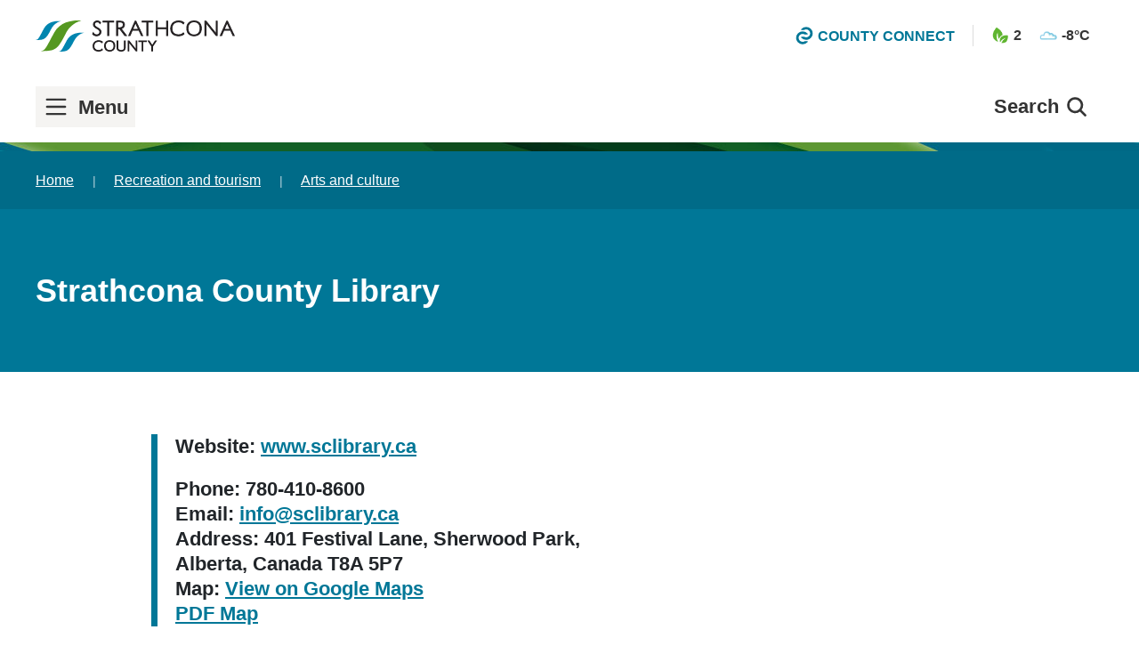

--- FILE ---
content_type: text/html; charset=utf-8
request_url: https://www.strathcona.ca/recreation-events/arts-and-culture/strathcona-county-library/
body_size: 38303
content:











<!DOCTYPE html>
<html class="no-js" lang="en" itemscope itemtype="http://schema.org/Website">
<head>
  <meta charset="utf-8"/>
  
  <link rel="dns-prefetch" href="https://cdn.semknox.com">
  <link rel="stylesheet" href="/static/css/cms-overrides.css">
  <link rel="stylesheet" href="/static/css/bylaws.css">
  <link rel="stylesheet" href="/static/css/plugins.css">
  <link rel="stylesheet" href="https://storagecdn.strathcona.ca/static/bootstrap/dist/css/bootstrap.min.css">

  
  <meta http-equiv="x-ua-compatible" content="ie=edge,chrome=1">
  <meta name="viewport" content="width=device-width, initial-scale=1"><!-- Set the viewport width to device width for mobile -->

  <title>Strathcona County Library | Strathcona County</title>
  <meta name="description" content="Strathcona County: Offering something for everyone, books, CDs, DVDs, program rooms, public-use computers, a cafe and a fireside lounge." />

  

  <!-- Open Graph data (the book of faces and pinterest) -->
  <meta property="og:title" content="Strathcona County Library | Strathcona County" />
  <meta property="og:type" content="website" />
  <meta property="og:url" content="https://www.strathcona.ca/recreation-events/arts-and-culture/strathcona-county-library/" />
  <meta property="og:image" content="https://storagecdn.strathcona.ca/static/images/default-meta-image.png" />
  <meta property="og:description" content="Strathcona County: Offering something for everyone, books, CDs, DVDs, program rooms, public-use computers, a cafe and a fireside lounge." />
  <meta property="og:site_name" content="Strathcona County" />

  <!-- Schema.org markup for Google+ -->
  <meta itemprop="name" content="Strathcona County Library | Strathcona County">
  <meta itemprop="description" content="Strathcona County: Offering something for everyone, books, CDs, DVDs, program rooms, public-use computers, a cafe and a fireside lounge.">
  <meta itemprop="image" content="https://storagecdn.strathcona.ca/static/images/default-meta-image.png">

  <!-- Twitter Card data -->
  <meta name="twitter:card" content="summary_large_image">
  <meta name="twitter:site" content="@strathcocounty">
  <meta name="twitter:title" content="Strathcona County Library | Strathcona County">
  <meta name="twitter:description" content="Strathcona County: Offering something for everyone, books, CDs, DVDs, program rooms, public-use computers, a cafe and a fireside lounge.">
  <meta name="twitter:creator" content="@author_handle">
  <!-- Twitter summary card with large image must be at least 280x150px -->
  <meta name="twitter:image:src" content="https://storagecdn.strathcona.ca/static/images/default-meta-image.png">

  <link rel="apple-touch-icon" sizes="180x180" href="/apple-touch-icon.png">
  <link rel="icon" type="image/png" sizes="32x32" href="/favicon-32x32.png">
  <link rel="icon" type="image/png" sizes="16x16" href="/favicon-16x16.png">
  <link rel="manifest" href="/manifest.json">
  <link rel="mask-icon" href="/safari-pinned-tab.svg" color="#007797">
  <meta name="theme-color" content="#ffffff">

  

  <script type="application/ld+json">
    {
      "@context" : "http://schema.org",
      "@type" : "Organization",
      "name": "Strathcona County",
      "areaServed": {
        "@type": "AdministrativeArea",
        "name": "Strathcona County"
      },
      "url" : "https://www.strathcona.ca/",
      "address": {
        "@type": "PostalAddress",
        "addressLocality": "Sherwood Park",
        "addressRegion": "AB",
        "postalCode": "T8A 3W7",
        "streetAddress": "2001 Sherwood Drive"
      },
      "telephone": "780-464-8111",
      "email": "info@strathcona.ca",
      "faxNumber": "780-464-8050"
    }
  </script>

  <link rel="sitemap" type="application/xml" title"Sitemap" href="/sitemap.xml" />

  <link rel="stylesheet" href="https://storagecdn.strathcona.ca/static/css/main.css"/>
  
    
      
      <script type="text/javascript">var _sf_startpt=(new Date()).getTime()</script>
    
  

  
  


  <link rel="stylesheet" href="https://storagecdn.strathcona.ca/static/css/djangocms_charts/chartjs-sass-default.css" />
  

  
    <script>
  dataLayer = [{
    'pageDepartment': 'Business Innovation and Communications',
    'pageID': 37404
  }];
</script>

  

  <!-- Google Tag Manager -->
  <script>(function(w,d,s,l,i){w[l]=w[l]||[];w[l].push({'gtm.start':
  new Date().getTime(),event:'gtm.js'});var f=d.getElementsByTagName(s)[0],
  j=d.createElement(s),dl=l!='dataLayer'?'&l='+l:'';j.async=true;j.src=
  'https://www.googletagmanager.com/gtm.js?id='+i+dl;f.parentNode.insertBefore(j,f);
  })(window,document,'script','dataLayer','GTM-PHBLDP');</script>
  <!-- End Google Tag Manager -->
  <meta name="facebook-domain-verification" content="ilq5duyijjy2bbhp2xwcye4brmuiul" />

  <script src="https://storagecdn.strathcona.ca/static/bootstrap/dist/js/bootstrap.bundle.js"></script>
</head>
<body data-model="home" data-action="init" class="l-body  departments" id="top" tabindex="0">
  <a class="lf-skip-link" aria-label="skip to content" id="skip_to_main" href="#main-content" tabindex="0">Skip to content</a>
<a class="lf-skip-link uk-visible@m" aria-label="skip to navigation" href="#menu_open_expanded_header" id="skip_to_nav" tabindex="0">Skip to navigation</a>
<a class="lf-skip-link uk-hidden@m" aria-label="skip to navigation" href="#lf-offcanvas-toggle" tabindex="0">Skip to navigation</a>
<a class="lf-skip-link uk-visible@m" aria-label="skip to footer" href="#emergency-alerts" tabindex="0">Skip to footer</a>
<a class="lf-skip-link uk-hidden@m" aria-label="skip to footer" href="#emergency-alerts-mobile" tabindex="0">Skip to footer</a>

<script>
    window.addEventListener('DOMContentLoaded', () => {
        const navLink = document.getElementById('skip_to_nav')
        
        navLink.addEventListener('keydown', (e) => {
            if(e.key == 'Enter' || e.code == 'Space') {
                const menuTrigger = document.getElementById('menu_open_expanded_header')
                menuTrigger.focus()
            }
        })
    })
</script>

<style>
    
</style>
  <!--[if lt IE 9]><p class="browsehappy">You are using an <strong>outdated</strong> browser. Please <a href="http://browsehappy.com/">upgrade your browser</a> to improve your experience.</p><![endif]-->

  
    <!-- Google Tag Manager (noscript) -->
    <noscript><iframe src="https://www.googletagmanager.com/ns.html?id=GTM-PHBLDP"
    height="0" width="0" title="Google Tag Manager" style="display:none;visibility:hidden"></iframe></noscript>
    <!-- End Google Tag Manager (noscript) -->
  

  
  
  

  <div class="uk-offcanvas-content sidebar-parent">
    <div class="main_header">
      

      
      
      



      
      
      <header id="lf-sticky-header" class="lf-navbar-container uk-navbar-container uk-sticky no-print" uk-sticky="top: 200; animation: uk-animation-slide-top" role="banner">
        <div class="lf-navbar uk-background-default uk-position-relative uk-position-z-index">
          <nav class="uk-navbar uk-container uk-container-large" uk-navbar>
            <div class="uk-navbar-left uk-flex uk-flex-between uk-width-1-1">
              <div class="uk-flex uk-flex-middle">
                <a class="uk-navbar-item lf-navbar-logo" href="/" aria-label="Strathcona County Homepage">
                  <svg class="uk-preserve" width="193.24" height="30.12" viewBox="0 0 193.24 30.12" xmlns="http://www.w3.org/2000/svg"><g fill="#231f20"><path d="M64.334 21.593c-.836-.938-1.831-1.348-3.267-1.348-2.712 0-4.499 1.773-4.499 4.485 0 2.68 1.685 4.292 4.468 4.292 1.48 0 2.551-.441 3.298-1.348l.483.762c-.836.835-2.154 1.274-3.825 1.274-3.282 0-5.289-1.86-5.289-4.923 0-3.165 2.125-5.23 5.406-5.23 1.554 0 2.872.453 3.708 1.274l-.483.762"/><path d="M63.741 20.543c.182.12.356.255.523.407l.029-.046a3.639 3.639 0 0 0-.552-.361zm-6.73 1.25c-.583.79-.905 1.808-.905 2.994 0 1.515.523 2.703 1.48 3.481-.913-.814-1.422-2.027-1.422-3.538 0-1.147.303-2.146.848-2.936zm7.26 6.534a3.843 3.843 0 0 1-.437.35 3.44 3.44 0 0 0 .46-.313zm-3.28 1.786c-3.51 0-5.691-2.04-5.691-5.326 0-3.37 2.335-5.633 5.809-5.633 1.66 0 3.077.493 3.99 1.389l.233.228-.944 1.489-.356-.399c-.757-.85-1.644-1.214-2.966-1.214-2.488 0-4.096 1.603-4.096 4.083 0 2.435 1.52 3.89 4.066 3.89 1.364 0 2.312-.383 2.986-1.202l.353-.43.955 1.504-.228.23c-.913.91-2.334 1.39-4.11 1.39m8.057-9.017c-.836.718-1.335 2.022-1.335 3.473 0 2.87 1.496 4.512 4.134 4.512 1.054 0 2.122-.351 2.77-.908.847-.734 1.333-2.023 1.333-3.547 0-1.508-.501-2.812-1.333-3.53-.674-.557-1.731-.908-2.786-.908-1.07 0-2.125.337-2.783.908zm7.765 3.53c0 3.196-1.861 5.085-4.966 5.085-3.18 0-4.998-1.876-4.998-5.158 0-3.106 1.891-4.995 4.982-4.995 3.136 0 4.982 1.889 4.982 5.068"/><path d="M75.593 21.638c.491.796.76 1.834.76 2.987 0 1.154-.266 2.192-.75 2.987.528-.762.807-1.768.807-2.987 0-1.22-.282-2.226-.817-2.987zm-7.552.052c-.514.743-.79 1.71-.79 2.862 0 1.443.362 2.58 1.053 3.38-.645-.83-.993-1.97-.993-3.364 0-1.086.263-2.096.73-2.878zm3.79-1.1c-.978 0-1.943.31-2.517.809-.75.645-1.197 1.828-1.197 3.169 0 2.65 1.324 4.109 3.73 4.109.95 0 1.935-.318 2.507-.81.758-.656 1.192-1.837 1.192-3.242 0-1.375-.445-2.58-1.193-3.226-.602-.497-1.57-.81-2.521-.81zm.017 9.523c-3.383 0-5.402-2.079-5.402-5.56 0-3.33 2.064-5.4 5.386-5.4 3.372 0 5.385 2.046 5.385 5.472 0 3.385-2.058 5.488-5.37 5.488m7.876-10.367v5.876c0 1.011.015 1.128.104 1.51.307 1.201 1.423 1.89 3.093 1.89 1.333 0 2.43-.483 2.885-1.275.264-.498.323-.863.323-2.125v-5.876h.732v5.804c0 1.069-.016 1.288-.117 1.713-.351 1.625-1.656 2.447-3.869 2.447-1.773 0-3.003-.572-3.56-1.67-.293-.587-.366-1.099-.366-2.49v-5.804h.775"/><path d="M79.61 27.722a2.169 2.169 0 0 0 .53.755 2.565 2.565 0 0 1-.53-.755zm3.264 2.39c-2.447 0-3.482-1.027-3.92-1.89-.347-.696-.409-1.306-.409-2.672v-6.207h1.581v6.28c0 1.016.017 1.085.094 1.419.259 1.014 1.218 1.577 2.7 1.577 1.184 0 2.155-.41 2.536-1.074.21-.396.268-.683.268-1.923v-6.279h1.539v6.207c0 1.106-.017 1.341-.128 1.807-.27 1.252-1.23 2.756-4.261 2.756m15.249-.594h-.733l-6.902-8.586v8.586h-.731v-9.773h.762l6.87 8.543v-8.543h.734v9.773"/><path d="M98.526 29.923h-1.33l-6.305-7.845v7.845h-1.538v-10.58h1.358l6.275 7.802v-7.802h1.54v10.58m5.533-.404h-.776v-9.127h-3.224v-.646h7.281v.646h-3.281v9.127"/><path d="M104.461 29.923h-1.581v-9.128h-3.224v-1.452h8.088v1.452h-3.283v9.128m12.533-10.177l-3.562 5.348v4.425h-.776v-4.453l-3.589-5.32h1.04l2.974 4.602 2.96-4.602h.953"/><path d="M109.825 20.15l1.47 2.178-1.408-2.179zm4.01 9.773h-1.582V25.19l-3.944-5.847h2.017l2.754 4.262 2.741-4.262h1.926l-3.911 5.874v4.706M62.358 3.089c-.645-1.21-1.439-1.711-2.69-1.711-1.503 0-2.546.961-2.546 2.336 0 1.231.626 1.963 2.712 3.17 1.69.983 1.899 1.129 2.441 1.608.75.667 1.105 1.459 1.105 2.46 0 2.296-1.793 3.903-4.337 3.903-1.545 0-2.692-.545-3.735-1.733l.605-1.398c.667 1.398 1.815 2.15 3.253 2.15 1.859 0 3.11-1.127 3.11-2.796 0-.75-.272-1.396-.794-1.856-.395-.375-.813-.647-2.107-1.419-1.501-.918-1.898-1.19-2.42-1.69a3.146 3.146 0 0 1-.938-2.233c0-1.938 1.648-3.483 3.735-3.483 1.335 0 2.439.523 3.316 1.586l-.71 1.106"/><path d="M55.78 13.044c.931.985 1.92 1.408 3.262 1.408 2.316 0 3.935-1.438 3.935-3.499 0-.885-.31-1.571-.97-2.158-.521-.46-.706-.591-2.377-1.56-1.931-1.12-2.912-1.971-2.912-3.52 0-1.613 1.212-2.74 2.949-2.74 1.178 0 2.032.424 2.698 1.357l.2-.31C61.8 1.2 60.877.801 59.75.801c-1.868 0-3.333 1.353-3.333 3.08 0 .726.292 1.418.821 1.947.483.462.834.707 2.346 1.631 1.299.775 1.743 1.062 2.173 1.47.597.526.92 1.272.92 2.149 0 1.883-1.445 3.199-3.513 3.199-1.33 0-2.442-.584-3.2-1.662zm3.262 2.214c-1.658 0-2.903-.577-4.038-1.87l-.169-.192 1.059-2.444.381.8c.6 1.255 1.6 1.92 2.89 1.92 1.645 0 2.706-.94 2.706-2.393 0-.638-.227-1.175-.656-1.554-.365-.345-.727-.588-2.047-1.375-1.484-.906-1.93-1.206-2.493-1.745a3.55 3.55 0 0 1-1.063-2.524c0-2.18 1.818-3.886 4.139-3.886 1.457 0 2.678.583 3.627 1.732l.188.227-1.24 1.93-.324-.605c-.575-1.078-1.23-1.497-2.335-1.497-1.282 0-2.143.777-2.143 1.933 0 .946.363 1.577 2.51 2.822 1.725 1 1.942 1.154 2.507 1.654.836.743 1.241 1.646 1.241 2.762 0 2.535-1.948 4.305-4.74 4.305m11.995-.676h-1.105V1.588h-4.59V.67h10.367v.918h-4.672v12.994"/><path d="M70.336 14.18h.299V1.184h4.672v-.112h-9.561v.112h4.59zm1.105.805h-1.912V1.991h-4.59V.266h11.175V1.99H71.44v12.994m9.611-7.973c1.398 0 1.983-.126 2.65-.522.772-.46 1.25-1.418 1.25-2.525 0-1.208-.52-2.003-1.543-2.271-.396-.105-.522-.105-2.335-.105h-1.524v5.423zM78.445.67h2.835c1.544 0 2.462.104 3.067.354 1.148.481 1.857 1.627 1.857 2.984 0 1.167-.584 2.336-1.502 3.065-.543.417-.98.605-1.857.772l5.235 6.737h-1.584l-5.07-6.653h-1.877v6.653h-1.104V.67"/><path d="M79.953 6.609h1.099c1.42 0 1.9-.144 2.443-.465.65-.387 1.053-1.222 1.053-2.18 0-1.03-.417-1.664-1.242-1.881-.336-.089-.399-.091-2.233-.091h-1.12zm1.099.806h-1.906v-6.23h1.927c1.84 0 1.991 0 2.439.119 1.189.312 1.843 1.257 1.843 2.66 0 1.24-.555 2.341-1.448 2.872-.747.443-1.414.579-2.855.579zm5.644 6.765h.56l-5.133-6.607.647-.123c.795-.151 1.189-.314 1.687-.696.827-.658 1.344-1.712 1.344-2.746 0-1.195-.617-2.195-1.61-2.611-.547-.227-1.417-.324-2.91-.324h-2.432V14.18h.297V7.526h2.48zm2.208.806h-2.607l-5.07-6.653h-1.274v6.653h-1.91V.266h3.237c1.627 0 2.56.112 3.221.386 1.3.544 2.107 1.83 2.107 3.356 0 1.274-.635 2.57-1.654 3.381a3.78 3.78 0 0 1-1.402.708l5.352 6.889m7.923-12.752l-2.691 6.34h5.631zm6.988 12.348h-1.253l-2.357-5.069H93.74l-2.128 5.069h-1.334L96.45.67h.816l6.549 13.912"/><path d="M94.746 8.173h4.39l-2.292-4.945zm5.653.805h-6.87l3.282-7.737zm2.42 5.202h.36L97.012 1.073h-.298L90.897 14.18h.447l2.129-5.07h6.99zm1.632.806h-2.146l-2.357-5.069h-5.94l-2.128 5.069h-2.222l6.53-14.72h1.335l6.928 14.72m4.499-.404h-1.106V1.588h-4.588V.67h10.365v.918h-4.672v12.994"/><path d="M108.248 14.18h.298V1.184h4.672v-.112h-9.558v.112h4.588zm1.105.805h-1.912V1.991h-4.587V.266h11.17V1.99h-4.671v12.994m18.758-.402h-1.103V7.97H118.1v6.612h-1.106V.67h1.106v6.362h8.908V.67h1.103v13.912"/><path d="M127.41 14.18h.298V1.072h-.298v6.362h-9.715V1.073h-.3v13.106h.3V7.567h9.715zm1.104.805h-1.91V8.373h-8.102v6.612h-1.912V.265h1.912v6.363h8.103V.266h1.91v14.72m14.721-11.688c-1.189-1.336-2.606-1.92-4.651-1.92-3.86 0-6.405 2.525-6.405 6.384 0 3.818 2.4 6.112 6.362 6.112 2.108 0 3.63-.626 4.694-1.92l.687 1.085c-1.188 1.188-3.065 1.816-5.442 1.816-4.672 0-7.53-2.65-7.53-7.01 0-4.505 3.023-7.447 7.696-7.447 2.21 0 4.088.647 5.276 1.815l-.687 1.085"/><path d="M138.65.8c-4.43 0-7.293 2.766-7.293 7.045 0 4.137 2.664 6.606 7.126 6.606 2.11 0 3.803-.51 4.924-1.48l-.227-.354c-1.117 1.116-2.64 1.66-4.635 1.66-4.174 0-6.766-2.496-6.766-6.516 0-4.06 2.736-6.786 6.808-6.786 1.956 0 3.393.52 4.585 1.672l.234-.365C142.283 1.324 140.61.8 138.65.8zm-.167 14.458c-4.893 0-7.933-2.84-7.933-7.413 0-4.769 3.18-7.85 8.1-7.85 2.317 0 4.292.685 5.558 1.93l.234.229-1.15 1.81-.354-.399c-1.114-1.25-2.415-1.784-4.35-1.784-3.646 0-6.003 2.347-6.003 5.98 0 3.575 2.228 5.71 5.96 5.71 1.995 0 3.387-.564 4.382-1.773l.353-.43 1.16 1.828-.229.228c-1.265 1.265-3.245 1.934-5.728 1.934M149.676 2.59c-1.188 1.022-1.898 2.877-1.898 4.943 0 4.089 2.128 6.424 5.88 6.424 1.503 0 3.026-.5 3.943-1.294 1.211-1.041 1.899-2.876 1.899-5.047 0-2.149-.708-4.004-1.899-5.026-.96-.794-2.46-1.294-3.96-1.294-1.525 0-3.026.478-3.965 1.294zm11.055 5.026c0 4.548-2.648 7.24-7.072 7.24-4.524 0-7.11-2.672-7.11-7.344 0-4.423 2.689-7.114 7.091-7.114 4.461 0 7.09 2.691 7.09 7.218"/><path d="M153.636 1.7c-1.433 0-2.852.457-3.7 1.194-1.101.948-1.758 2.682-1.758 4.64 0 3.881 1.945 6.02 5.477 6.02 1.396 0 2.84-.47 3.678-1.196 1.119-.962 1.759-2.69 1.759-4.742 0-2.011-.656-3.775-1.757-4.72-.89-.736-2.31-1.197-3.699-1.197zm.019 12.66c-3.993 0-6.284-2.488-6.284-6.827 0-2.188.763-4.15 2.039-5.248 1.002-.872 2.582-1.392 4.226-1.392 1.592 0 3.168.518 4.219 1.386 1.301 1.117 2.044 3.061 2.044 5.337 0 2.288-.743 4.239-2.039 5.353-.992.858-2.604 1.391-4.205 1.391zM153.636.802c-4.19 0-6.689 2.508-6.689 6.71 0 4.476 2.383 6.94 6.708 6.94 4.238 0 6.669-2.492 6.669-6.835 0-4.332-2.439-6.815-6.688-6.815zm.019 14.457c-4.775 0-7.515-2.824-7.515-7.746 0-4.637 2.874-7.517 7.496-7.517 4.692 0 7.495 2.849 7.495 7.62 0 4.786-2.795 7.643-7.476 7.643m22.461-.677h-1.043L165.249 2.36v12.222h-1.044V.67h1.086l9.782 12.16V.67h1.043v13.912"/><path d="M175.262 14.18h.447V1.072h-.237v12.9l-10.377-12.9h-.49v13.106h.236V1.214zm1.254.805h-1.64l-9.228-11.481v11.481h-1.85V.265h1.682l9.185 11.42V.265h1.85v14.72m9.094-12.751l-2.69 6.34h5.634zm6.989 12.348h-1.252l-2.356-5.069h-6.467l-2.128 5.069h-1.335L185.235.67h.812l6.55 13.912"/><path d="M183.529 8.173h4.392l-2.295-4.946zm5.656.805h-6.874l3.282-7.737zm2.42 5.202h.358l-6.17-13.107h-.295l-5.817 13.107h.448l2.128-5.07h6.992zm1.629.806h-2.144l-2.356-5.069h-5.941l-2.128 5.069h-2.223l6.532-14.72h1.33l6.93 14.72"/></g><path d="M0 18.884c8.006.057 9.85-.115 14.802-10.08C18.54 1.288 24.67.66 24.67.66S12.932-1.106 8.12 7.711C3.311 16.526 2.8 18.665.001 18.884m22.349 11.23c8.006.06 9.848-.114 14.801-10.08 3.738-7.516 9.867-8.145 9.867-8.145s-11.736-1.765-16.548 7.054c-4.81 8.813-5.322 10.954-8.12 11.171" fill="#0085af"/><path d="M5.023 29.653c12.906.093 15.877-.186 23.862-16.247C34.911 1.286 44.79.272 44.79.272S25.87-2.575 18.115 11.64C10.357 25.852 9.533 29.3 5.023 29.653" fill="#559821"/></svg>
                </a>
                <a class="menuOpen" role="button" href="#" id="menu_open" aria-expanded="false">
                  <span class="menu uk-h3 uk-margin-remove lf-margin-xsmall-right uk-flex uk-flex-middle"><i class="hamburger"></i><span style="margin-top:2px;">Menu</span></span>
                  <span style="display: none;" class="close uk-h3 uk-margin-remove lf-margin-xsmall-right uk-flex uk-flex-middle"><span><i class="whitex"></i><span style="margin-top:2px;">Close</span></span>
                </a>
              </div>
              <div class="uk-flex uk-flex uk-flex-middle">
                <div class="uk-visible@m">
                  <a id="search-button" class="uk-navbar-toggle lf-search-toggle" aria-label="On first click this button will open the search form and give focus to the text input. If clicked again it will submit the form." aria-expanded="false">
                    <span class="uk-h3 uk-margin-remove-bottom lf-margin-xsmall-right">Search</span>
                    <span class="uk-h3 uk-margin-remove-bottom lf-margin-xsmall-right" hidden>Submit</span>
                    <span class="uk-icon lf-icon-medium"><svg width="30" height="30" xmlns="http://www.w3.org/2000/svg" viewBox="0 0 36.26 36.26"><path class="cls-2" d="M15.95 8.24a7.71 7.71 0 1 1-5.45 2.26 7.66 7.66 0 0 1 5.45-2.26zM30.78 28.5l-6-6a11 11 0 0 0-1.09-14.29 10.95 10.95 0 1 0-1.23 16.54l6 6a1.62 1.62 0 1 0 2.29-2.29z"/></svg></span>
                  </a>
                  <div id="search-drop" class="uk-drop lf-search-drop" uk-drop="mode: click; pos: left-center; offset: 0; animation: uk-animation-fade; delay-hide: 0;" role="search" aria-label="desktop site search">
                    <form id="search-form" class="uk-search uk-search-navbar uk-width-1-1" action="/search/">
                      <label for="search_header" class="lf-visuallyhidden">Site search</label>
                      <input id="search_header" class="uk-search-input uk-text-bold ss360SearchBox"
                        type="text" placeholder="Search..." autofocus="autofocus" name="ss360Query"
                        value="" aria-label="Type your search query and press enter to submit the search form" />
                    </form>
                  </div>
                </div>
                <div class="lf-navbar-countyconnect uk-text-small uk-text-bold uk-text-uppercase uk-visible@s">
                  <a href="/countyconnect/"><span class="uk-margin-xsmall-right uk-icon lf-icon-small"><svg width="16" height="17" viewBox="0 0 16 17" xmlns="http://www.w3.org/2000/svg"><g fill="#007797" fill-rule="evenodd"><path d="M6.32 16.787a6.28 6.28 0 0 0 4.774-2.168.47.47 0 0 0 .07-.508.486.486 0 0 0-.44-.277H8.672c-.147 0-.258.002-.361.066-.589.375-1.247.544-1.992.544-2.118 0-3.84-1.693-3.84-3.772 0-1.011.398-1.96 1.125-2.675 1.198-1.176 3.064-1.468 4.55-.638.099.053.168.037.362.037h2.19c.188 0 .362-.11.44-.28a.47.47 0 0 0-.077-.51 6.354 6.354 0 0 0-4.75-2.124h-.002a6.28 6.28 0 0 0-4.429 1.802 6.049 6.049 0 0 0-1.837 4.35c0 1.643.652 3.188 1.837 4.35a6.276 6.276 0 0 0 4.432 1.803"/><path d="M9.675.245a6.28 6.28 0 0 0-4.774 2.168.47.47 0 0 0-.07.508c.08.168.25.277.44.277h2.052c.147 0 .258-.002.361-.066.59-.375 1.248-.544 1.992-.544 2.118 0 3.841 1.692 3.841 3.771a3.725 3.725 0 0 1-1.126 2.676c-1.197 1.176-3.064 1.468-4.55.638-.099-.053-.168-.037-.362-.037H5.29a.486.486 0 0 0-.441.28.469.469 0 0 0 .077.51 6.354 6.354 0 0 0 4.75 2.124h.002c1.673 0 3.246-.64 4.43-1.802a6.05 6.05 0 0 0 1.836-4.35 6.048 6.048 0 0 0-1.837-4.35A6.277 6.277 0 0 0 9.675.245"/></g></svg></span><span class="uk-text-middle">County Connect</span></a>
                </div>
                
                  <ul class="uk-navbar-nav lf-navbar-weather">
                    <li class="uk-margin-small-right">
                      


  
    <!-- cached:True -->
    <a class="uk-padding-remove-horizontal" href="https://airquality.alberta.ca/map/">
      <img class="uk-margin-xsmall-right lf-border-none" src="https://storagecdn.strathcona.ca/static/images/icon-air-quality.png" alt="Air Quality" height="20" width="20">
      <span class="uk-text-middle uk-text-bold">2</span>
    </a>
  


                    </li>
                    <li>
                      


    
    <!-- cached:True -->
    <a class="uk-padding-remove-horizontal" href="http://www.theweathernetwork.com/weather/caab0275">
      
        
          
            <img class="uk-margin-xsmall-right lf-border-none" src="/static/weather-icons/nt_cloudy.gif" alt="Weather conditions are cloudy" height="20" width="20">
          
          <!-- weather_json.weather.0.icon: 04n -->
        
        <span class="uk-text-middle uk-text-bold">-8&deg;C</span>
      
    </a>

      



                    </li>
                  </ul>
                
              </div>
            </div>
            <div class="uk-navbar-right uk-flex-nowrap">
              <div class="uk-text-right uk-width-small lf-navbar-countyconnect lf-navbar-countyconnect--small uk-text-small uk-text-bold uk-text-uppercase uk-hidden@s">
                <a href="/countyconnect/"><span class="uk-margin-xsmall-right uk-icon"><svg width="16" height="17" viewBox="0 0 16 17" xmlns="http://www.w3.org/2000/svg"><g fill="#007797" fill-rule="evenodd"><path d="M6.32 16.787a6.28 6.28 0 0 0 4.774-2.168.47.47 0 0 0 .07-.508.486.486 0 0 0-.44-.277H8.672c-.147 0-.258.002-.361.066-.589.375-1.247.544-1.992.544-2.118 0-3.84-1.693-3.84-3.772 0-1.011.398-1.96 1.125-2.675 1.198-1.176 3.064-1.468 4.55-.638.099.053.168.037.362.037h2.19c.188 0 .362-.11.44-.28a.47.47 0 0 0-.077-.51 6.354 6.354 0 0 0-4.75-2.124h-.002a6.28 6.28 0 0 0-4.429 1.802 6.049 6.049 0 0 0-1.837 4.35c0 1.643.652 3.188 1.837 4.35a6.276 6.276 0 0 0 4.432 1.803"/><path d="M9.675.245a6.28 6.28 0 0 0-4.774 2.168.47.47 0 0 0-.07.508c.08.168.25.277.44.277h2.052c.147 0 .258-.002.361-.066.59-.375 1.248-.544 1.992-.544 2.118 0 3.841 1.692 3.841 3.771a3.725 3.725 0 0 1-1.126 2.676c-1.197 1.176-3.064 1.468-4.55.638-.099-.053-.168-.037-.362-.037H5.29a.486.486 0 0 0-.441.28.469.469 0 0 0 .077.51 6.354 6.354 0 0 0 4.75 2.124h.002c1.673 0 3.246-.64 4.43-1.802a6.05 6.05 0 0 0 1.836-4.35 6.048 6.048 0 0 0-1.837-4.35A6.277 6.277 0 0 0 9.675.245"/></g></svg></span><span class="uk-text-middle">County Connect</span></a>
              </div>
              
              <a id="lf-offcanvas-toggle" class="lf-offcanvas-toggle uk-navbar-toggle uk-hidden@m" uk-toggle="target: #lf-offcanvas" aria-expanded="false">
                <strong class="uk-margin-small-right">Menu</strong>
                <span class="uk-icon" uk-icon="icon: menu; ratio: 1"></span>
              </a>
              
              <button id="lf-navbar-subbar-toggle" class="lf-offcanvas-toggle uk-navbar-toggle uk-visible@l" hidden uk-toggle="target: #lf-navbar-subbar; animation: uk-animation-slide-top">
                <strong class="uk-margin-small-right">Menu</strong>
                <span class="uk-icon" uk-icon="icon: menu; ratio: 1"></span>
              </button>
            </div>
          </nav>
        </div>
        
        <div class="lf-navbar-subbar uk-visible@m" id="lf-navbar-subbar">
          
          <div>
            <div class="uk-container uk-container-large uk-flex uk-flex-between uk-flex-middle">
              <div>
                <a class="menuOpen" id="menu_open_expanded_header" role="button" tabindex="0" aria-expanded="false">
                  <span class="menu uk-h3 uk-margin-remove lf-margin-xsmall-right uk-flex uk-flex-middle"><i class="hamburger"></i><span style="margin-top:2px;">Menu</span></span>
                  <span style="display: none;" class="close uk-h3 uk-margin-remove lf-margin-xsmall-right uk-flex uk-flex-middle"><i class="hamburger"></i><span style="margin-top:2px;">Close</span></span>
                </a>
              </div>
              
                <div class="uk-visible@m">
                  <button id="search-button_expanded-header" uk-toggle="target: #search-drop_expanded-header" class="uk-navbar-toggle lf-search-toggle" aria-label="On first click this button will open the search form and give focus to the text input. If clicked again it will submit the form." aria-expanded="false">
                    <span class="uk-h3 uk-margin-remove-bottom lf-margin-xsmall-right">Search</span>
                    <span class="uk-h3 uk-margin-remove-bottom lf-margin-xsmall-right" hidden>Submit</span>
                    <span class="uk-icon lf-icon-medium"><svg width="30" height="30" xmlns="http://www.w3.org/2000/svg" viewBox="0 0 36.26 36.26"><path class="cls-2" d="M15.95 8.24a7.71 7.71 0 1 1-5.45 2.26 7.66 7.66 0 0 1 5.45-2.26zM30.78 28.5l-6-6a11 11 0 0 0-1.09-14.29 10.95 10.95 0 1 0-1.23 16.54l6 6a1.62 1.62 0 1 0 2.29-2.29z"/></svg></span>
                  </button>
                  <div id="search-drop_expanded-header" class="uk-drop lf-search-drop" uk-drop="mode: click; pos: left-center; offset: 0; animation: uk-animation-fade; delay-hide: 0;" role="search" aria-label="desktop site search">
                    <form id="search-form_expanded-header" class="uk-search uk-search-navbar uk-width-1-1" action="/search/">
                      <label for="search_header_expanded-header" class="lf-visuallyhidden">Site search</label>
                      <input id="search_header_expanded-header" class="uk-search-input uk-text-bold ss360SearchBox"
                        type="text" placeholder="Search..." autofocus="autofocus" name="ss360Query"
                        value="" aria-label="Type your search query and press enter to submit the search form" />
                    </form>
                  </div>
                </div>
              
            </div>
            

<nav class="main_navigation uk-container uk-container-large main_navigation lf-navbar-subbar uk-position-relative" role="navigation" aria-label="main navigation" style="display: none;" >
  <div id="menu_container" class="menu_container uk-grid" uk-grid>
     

 

 <div class="parent_menu uk-width-1-4">
    <li class="parent_menu_item uk-parent ">

       <a 
        
        role="button" 
        aria-expanded="false" 
        style="display: flex;" 
        class="uk-flex-middle uk-flex-between parent-link gen_one_link" 
        data-nav-generation="parent"
         
        id="your-council-and-county_1"
        tabindex="0"
        
      >
          <span>Your Council and County</span>
      </a>
  
      <div 
        class="child_menu"
        value="your-council-and-county_1"
        style="display: none;"
      >
      
        <ul         
          id="child_menu" 
          class="child_menu_list" 
        >
        
          
            <li 
              class="child_menu_item uk-parent "
            >

              <a 
                role="button" 
                aria-expanded="false" 
                style="display: flex;" 
                class="uk-flex-middle uk-flex-between gen_two_link" 
                data-nav-generation="child"
                id="mayor-and-councillors_1"
                tabindex="-1"
              >
                Mayor and Councillors
              </a>

              <div 
                class="subchild_menu uk-height-expand uk-width-expand" 
                tabindex="-1"
              >
                <div  class="sub_child_menu_list uk-height-1-1" value="mayor-and-councillors_1" style="display: none;">
                  <div style="display: flex; border-bottom: 1px solid #efefef; padding-bottom: 1rem;" class="view-page-link uk-flex-middle uk-flex-between uk-margin-bottom">
                    <a 
                      href="/council-county/" 
                      class="combo-link gen_three_link"
                      tabindex="-1"
                    >
                      <h2 class="uk-margin-remove">
                        Your Council and County
                      </h2>
                      <span class="page_view_link" >
                        View page
                      </span>
                    </a>
                  </div>
                  <div uk-grid>
                    <div class="uk-width-1-1" id="nav_section_3">
                      <div style="display: flex;" class="view-page-link uk-flex-middle uk-flex-between uk-margin-bottom">
                        <a 
                          href="/council-county/mayor-council/" 
                          class="combo-link gen_three_link"
                          tabindex="-1"
                        >
                          <h3 class="uk-margin-remove">
                            Mayor and Councillors
                          </h3>
                          <span class="page_view_link">
                            View page
                          </span> 
                        </a>
                      </div>
                      <ul class="sub-list" id="sub_list_mayor-and-councillors_1">
                        
                          
                            <li class="subchild_item uk-parent ">
                              <a 
                                class="uk-display-block uk-link gen_three_link" 
                                id="mayor-rod-frank" 
                                href="/council-county/mayor-council/mayor/"
                                tabindex="-1"
                                data-child-of="mayor-and-councillors"
                              >
                                Mayor - Rod Frank
                              </a>
                            </li>
                          
                            <li class="subchild_item uk-parent ">
                              <a 
                                class="uk-display-block uk-link gen_three_link" 
                                id="councillors" 
                                href="/council-county/mayor-council/councillors/"
                                tabindex="-1"
                                data-child-of="mayor-and-councillors"
                              >
                                Councillors
                              </a>
                            </li>
                          
                            <li class="subchild_item uk-parent ">
                              <a 
                                class="uk-display-block uk-link gen_three_link" 
                                id="council-meetings-and-priorities-committee-meetings" 
                                href="/council-county/mayor-council/council-meetings/"
                                tabindex="-1"
                                data-child-of="mayor-and-councillors"
                              >
                                Council meetings and Priorities Committee meetings
                              </a>
                            </li>
                          
                            <li class="subchild_item  ">
                              <a 
                                class="uk-display-block uk-link gen_three_link" 
                                id="invitations-and-requests" 
                                href="/council-county/mayor-council/invitations-requests/"
                                tabindex="-1"
                                data-child-of="mayor-and-councillors"
                              >
                                Invitations and requests
                              </a>
                            </li>
                          
                            <li class="subchild_item  ">
                              <a 
                                class="uk-display-block uk-link gen_three_link" 
                                id="petitions" 
                                href="/council-county/mayor-council/petitions/"
                                tabindex="-1"
                                data-child-of="mayor-and-councillors"
                              >
                                Petitions
                              </a>
                            </li>
                          
                            <li class="subchild_item uk-parent ">
                              <a 
                                class="uk-display-block uk-link gen_three_link" 
                                id="election" 
                                href="/council-county/mayor-council/election/"
                                tabindex="-1"
                                data-child-of="mayor-and-councillors"
                              >
                                Election
                              </a>
                            </li>
                          
                            <li class="subchild_item  ">
                              <a 
                                class="uk-display-block uk-link gen_three_link" 
                                id="elected-officials-expense-reports" 
                                href="/council-county/mayor-council/council-expense-reports/"
                                tabindex="-1"
                                data-child-of="mayor-and-councillors"
                              >
                                Elected Officials expense reports
                              </a>
                            </li>
                          
                            <li class="subchild_item  ">
                              <a 
                                class="uk-display-block uk-link gen_three_link" 
                                id="council-community-funding" 
                                href="/council-county/mayor-council/council-community-funding/"
                                tabindex="-1"
                                data-child-of="mayor-and-councillors"
                              >
                                Council Community Funding
                              </a>
                            </li>
                          
                            <li class="subchild_item  ">
                              <a 
                                class="uk-display-block uk-link gen_three_link" 
                                id="strathcona-county-wards" 
                                href="/council-county/mayor-council/strathcona-county-wards/"
                                tabindex="-1"
                                data-child-of="mayor-and-councillors"
                              >
                                Strathcona County Wards
                              </a>
                            </li>
                          
                        
                      </ul>
                    </div>
                  </div>
                </div>
          </li>
          
            <li 
              class="child_menu_item uk-parent "
            >

              <a 
                role="button" 
                aria-expanded="false" 
                style="display: flex;" 
                class="uk-flex-middle uk-flex-between gen_two_link" 
                data-nav-generation="child"
                id="boards-and-committees_2"
                tabindex="-1"
              >
                Boards and committees
              </a>

              <div 
                class="subchild_menu uk-height-expand uk-width-expand" 
                tabindex="-1"
              >
                <div  class="sub_child_menu_list uk-height-1-1" value="boards-and-committees_2" style="display: none;">
                  <div style="display: flex; border-bottom: 1px solid #efefef; padding-bottom: 1rem;" class="view-page-link uk-flex-middle uk-flex-between uk-margin-bottom">
                    <a 
                      href="/council-county/" 
                      class="combo-link gen_three_link"
                      tabindex="-1"
                    >
                      <h2 class="uk-margin-remove">
                        Your Council and County
                      </h2>
                      <span class="page_view_link" >
                        View page
                      </span>
                    </a>
                  </div>
                  <div uk-grid>
                    <div class="uk-width-1-1" id="nav_section_3">
                      <div style="display: flex;" class="view-page-link uk-flex-middle uk-flex-between uk-margin-bottom">
                        <a 
                          href="/council-county/boards-and-committees/" 
                          class="combo-link gen_three_link"
                          tabindex="-1"
                        >
                          <h3 class="uk-margin-remove">
                            Boards and committees
                          </h3>
                          <span class="page_view_link">
                            View page
                          </span> 
                        </a>
                      </div>
                      <ul class="sub-list" id="sub_list_boards-and-committees_2">
                        
                          
                            <li class="subchild_item uk-parent ">
                              <a 
                                class="uk-display-block uk-link gen_three_link" 
                                id="appeals-reviews-and-complaints" 
                                href="/council-county/boards-and-committees/appeals-reviews-and-complaints/"
                                tabindex="-1"
                                data-child-of="boards-and-committees"
                              >
                                Appeals, Reviews and Complaints
                              </a>
                            </li>
                          
                            <li class="subchild_item  ">
                              <a 
                                class="uk-display-block uk-link gen_three_link" 
                                id="list-of-boards-and-committees" 
                                href="/council-county/boards-and-committees/list-boards-and-committees/"
                                tabindex="-1"
                                data-child-of="boards-and-committees"
                              >
                                List of boards and committees
                              </a>
                            </li>
                          
                            <li class="subchild_item  ">
                              <a 
                                class="uk-display-block uk-link gen_three_link" 
                                id="serve-on-a-board-or-committee" 
                                href="/council-county/boards-and-committees/serve-on-a-board-or-committee/"
                                tabindex="-1"
                                data-child-of="boards-and-committees"
                              >
                                Serve on a board or committee
                              </a>
                            </li>
                          
                            <li class="subchild_item  ">
                              <a 
                                class="uk-display-block uk-link gen_three_link" 
                                id="boards-and-committees-council-appointments" 
                                href="/council-county/boards-and-committees/boards-and-committees-council-appointments/"
                                tabindex="-1"
                                data-child-of="boards-and-committees"
                              >
                                Boards and committees: Council appointments
                              </a>
                            </li>
                          
                        
                      </ul>
                    </div>
                  </div>
                </div>
          </li>
          
            <li 
              class="child_menu_item uk-parent "
            >

              <a 
                role="button" 
                aria-expanded="false" 
                style="display: flex;" 
                class="uk-flex-middle uk-flex-between gen_two_link" 
                data-nav-generation="child"
                id="careers_3"
                tabindex="-1"
              >
                Careers
              </a>

              <div 
                class="subchild_menu uk-height-expand uk-width-expand" 
                tabindex="-1"
              >
                <div  class="sub_child_menu_list uk-height-1-1" value="careers_3" style="display: none;">
                  <div style="display: flex; border-bottom: 1px solid #efefef; padding-bottom: 1rem;" class="view-page-link uk-flex-middle uk-flex-between uk-margin-bottom">
                    <a 
                      href="/council-county/" 
                      class="combo-link gen_three_link"
                      tabindex="-1"
                    >
                      <h2 class="uk-margin-remove">
                        Your Council and County
                      </h2>
                      <span class="page_view_link" >
                        View page
                      </span>
                    </a>
                  </div>
                  <div uk-grid>
                    <div class="uk-width-1-1" id="nav_section_3">
                      <div style="display: flex;" class="view-page-link uk-flex-middle uk-flex-between uk-margin-bottom">
                        <a 
                          href="/council-county/careers/" 
                          class="combo-link gen_three_link"
                          tabindex="-1"
                        >
                          <h3 class="uk-margin-remove">
                            Careers
                          </h3>
                          <span class="page_view_link">
                            View page
                          </span> 
                        </a>
                      </div>
                      <ul class="sub-list" id="sub_list_careers_3">
                        
                          
                            <li class="subchild_item  ">
                              <a 
                                class="uk-display-block uk-link gen_three_link" 
                                id="how-to-apply" 
                                href="/council-county/careers/how-to-apply/"
                                tabindex="-1"
                                data-child-of="careers"
                              >
                                How to apply
                              </a>
                            </li>
                          
                            <li class="subchild_item uk-parent ">
                              <a 
                                class="uk-display-block uk-link gen_three_link" 
                                id="recruitment-process" 
                                href="/council-county/careers/process/"
                                tabindex="-1"
                                data-child-of="careers"
                              >
                                Recruitment process
                              </a>
                            </li>
                          
                            <li class="subchild_item  ">
                              <a 
                                class="uk-display-block uk-link gen_three_link" 
                                id="working-at-strathcona-county" 
                                href="/council-county/careers/working/"
                                tabindex="-1"
                                data-child-of="careers"
                              >
                                Working at Strathcona County
                              </a>
                            </li>
                          
                            <li class="subchild_item  ">
                              <a 
                                class="uk-display-block uk-link gen_three_link" 
                                id="employee-agreements-and-handbook" 
                                href="/council-county/careers/employee-agreements-and-handbook/"
                                tabindex="-1"
                                data-child-of="careers"
                              >
                                Employee Agreements and Handbook
                              </a>
                            </li>
                          
                            <li class="subchild_item  ">
                              <a 
                                class="uk-display-block uk-link gen_three_link" 
                                id="occupational-health-and-safety" 
                                href="/council-county/careers/ohs/"
                                tabindex="-1"
                                data-child-of="careers"
                              >
                                Occupational Health and Safety
                              </a>
                            </li>
                          
                            <li class="subchild_item  ">
                              <a 
                                class="uk-display-block uk-link gen_three_link" 
                                id="seasonal-employment" 
                                href="/council-county/careers/seasonal/"
                                tabindex="-1"
                                data-child-of="careers"
                              >
                                Seasonal employment
                              </a>
                            </li>
                          
                            <li class="subchild_item  ">
                              <a 
                                class="uk-display-block uk-link gen_three_link" 
                                id="careers-in-recreation" 
                                href="/council-county/careers/recreation/"
                                tabindex="-1"
                                data-child-of="careers"
                              >
                                Careers in recreation
                              </a>
                            </li>
                          
                            <li class="subchild_item uk-parent ">
                              <a 
                                class="uk-display-block uk-link gen_three_link" 
                                id="careers-in-emergency-services" 
                                href="/council-county/careers/emergency-services-recruitment-information/"
                                tabindex="-1"
                                data-child-of="careers"
                              >
                                Careers in Emergency Services
                              </a>
                            </li>
                          
                        
                      </ul>
                    </div>
                  </div>
                </div>
          </li>
          
            <li 
              class="child_menu_item uk-parent "
            >

              <a 
                role="button" 
                aria-expanded="false" 
                style="display: flex;" 
                class="uk-flex-middle uk-flex-between gen_two_link" 
                data-nav-generation="child"
                id="facts-stats-and-forecasts_4"
                tabindex="-1"
              >
                Facts, stats and forecasts
              </a>

              <div 
                class="subchild_menu uk-height-expand uk-width-expand" 
                tabindex="-1"
              >
                <div  class="sub_child_menu_list uk-height-1-1" value="facts-stats-and-forecasts_4" style="display: none;">
                  <div style="display: flex; border-bottom: 1px solid #efefef; padding-bottom: 1rem;" class="view-page-link uk-flex-middle uk-flex-between uk-margin-bottom">
                    <a 
                      href="/council-county/" 
                      class="combo-link gen_three_link"
                      tabindex="-1"
                    >
                      <h2 class="uk-margin-remove">
                        Your Council and County
                      </h2>
                      <span class="page_view_link" >
                        View page
                      </span>
                    </a>
                  </div>
                  <div uk-grid>
                    <div class="uk-width-1-1" id="nav_section_3">
                      <div style="display: flex;" class="view-page-link uk-flex-middle uk-flex-between uk-margin-bottom">
                        <a 
                          href="/council-county/facts-stats-and-forecasts/" 
                          class="combo-link gen_three_link"
                          tabindex="-1"
                        >
                          <h3 class="uk-margin-remove">
                            Facts, stats and forecasts
                          </h3>
                          <span class="page_view_link">
                            View page
                          </span> 
                        </a>
                      </div>
                      <ul class="sub-list" id="sub_list_facts-stats-and-forecasts_4">
                        
                          
                            <li class="subchild_item uk-parent ">
                              <a 
                                class="uk-display-block uk-link gen_three_link" 
                                id="census" 
                                href="/council-county/facts-stats-and-forecasts/census/"
                                tabindex="-1"
                                data-child-of="facts-stats-and-forecasts"
                              >
                                Census
                              </a>
                            </li>
                          
                            <li class="subchild_item uk-parent ">
                              <a 
                                class="uk-display-block uk-link gen_three_link" 
                                id="maps" 
                                href="/council-county/facts-stats-and-forecasts/maps/"
                                tabindex="-1"
                                data-child-of="facts-stats-and-forecasts"
                              >
                                Maps
                              </a>
                            </li>
                          
                            <li class="subchild_item  ">
                              <a 
                                class="uk-display-block uk-link gen_three_link" 
                                id="open-data" 
                                href="/council-county/facts-stats-and-forecasts/open-data/"
                                tabindex="-1"
                                data-child-of="facts-stats-and-forecasts"
                              >
                                Open Data
                              </a>
                            </li>
                          
                            <li class="subchild_item  ">
                              <a 
                                class="uk-display-block uk-link gen_three_link" 
                                id="economic-statistics-and-demographics" 
                                href="/council-county/facts-stats-and-forecasts/statistics-demographics-resources/"
                                tabindex="-1"
                                data-child-of="facts-stats-and-forecasts"
                              >
                                Economic statistics and demographics
                              </a>
                            </li>
                          
                            <li class="subchild_item uk-parent ">
                              <a 
                                class="uk-display-block uk-link gen_three_link" 
                                id="strathcona-county-communities" 
                                href="/council-county/facts-stats-and-forecasts/communities/"
                                tabindex="-1"
                                data-child-of="facts-stats-and-forecasts"
                              >
                                Strathcona County communities
                              </a>
                            </li>
                          
                            <li class="subchild_item  ">
                              <a 
                                class="uk-display-block uk-link gen_three_link" 
                                id="strathcona-county-brand" 
                                href="/council-county/facts-stats-and-forecasts/strathcona-county-brand/"
                                tabindex="-1"
                                data-child-of="facts-stats-and-forecasts"
                              >
                                Strathcona County brand
                              </a>
                            </li>
                          
                            <li class="subchild_item uk-parent ">
                              <a 
                                class="uk-display-block uk-link gen_three_link" 
                                id="about-strathcona-county" 
                                href="/council-county/facts-stats-and-forecasts/about-strathcona-county/"
                                tabindex="-1"
                                data-child-of="facts-stats-and-forecasts"
                              >
                                About Strathcona County
                              </a>
                            </li>
                          
                        
                      </ul>
                    </div>
                  </div>
                </div>
          </li>
          
            <li 
              class="child_menu_item uk-parent "
            >

              <a 
                role="button" 
                aria-expanded="false" 
                style="display: flex;" 
                class="uk-flex-middle uk-flex-between gen_two_link" 
                data-nav-generation="child"
                id="plans-and-reports_5"
                tabindex="-1"
              >
                Plans and reports
              </a>

              <div 
                class="subchild_menu uk-height-expand uk-width-expand" 
                tabindex="-1"
              >
                <div  class="sub_child_menu_list uk-height-1-1" value="plans-and-reports_5" style="display: none;">
                  <div style="display: flex; border-bottom: 1px solid #efefef; padding-bottom: 1rem;" class="view-page-link uk-flex-middle uk-flex-between uk-margin-bottom">
                    <a 
                      href="/council-county/" 
                      class="combo-link gen_three_link"
                      tabindex="-1"
                    >
                      <h2 class="uk-margin-remove">
                        Your Council and County
                      </h2>
                      <span class="page_view_link" >
                        View page
                      </span>
                    </a>
                  </div>
                  <div uk-grid>
                    <div class="uk-width-1-1" id="nav_section_3">
                      <div style="display: flex;" class="view-page-link uk-flex-middle uk-flex-between uk-margin-bottom">
                        <a 
                          href="/council-county/plans-and-reports/" 
                          class="combo-link gen_three_link"
                          tabindex="-1"
                        >
                          <h3 class="uk-margin-remove">
                            Plans and reports
                          </h3>
                          <span class="page_view_link">
                            View page
                          </span> 
                        </a>
                      </div>
                      <ul class="sub-list" id="sub_list_plans-and-reports_5">
                        
                          
                            <li class="subchild_item  ">
                              <a 
                                class="uk-display-block uk-link gen_three_link" 
                                id="asset-management" 
                                href="/council-county/plans-and-reports/asset-management/"
                                tabindex="-1"
                                data-child-of="plans-and-reports"
                              >
                                Asset management
                              </a>
                            </li>
                          
                            <li class="subchild_item uk-parent ">
                              <a 
                                class="uk-display-block uk-link gen_three_link" 
                                id="budget" 
                                href="/council-county/plans-and-reports/business-plan-and-budget/"
                                tabindex="-1"
                                data-child-of="plans-and-reports"
                              >
                                Budget
                              </a>
                            </li>
                          
                            <li class="subchild_item  ">
                              <a 
                                class="uk-display-block uk-link gen_three_link" 
                                id="corporate-business-plan" 
                                href="/council-county/plans-and-reports/business-plan/"
                                tabindex="-1"
                                data-child-of="plans-and-reports"
                              >
                                Corporate Business Plan
                              </a>
                            </li>
                          
                            <li class="subchild_item uk-parent ">
                              <a 
                                class="uk-display-block uk-link gen_three_link" 
                                id="financial-reports" 
                                href="/council-county/plans-and-reports/financial-reports/"
                                tabindex="-1"
                                data-child-of="plans-and-reports"
                              >
                                Financial reports
                              </a>
                            </li>
                          
                            <li class="subchild_item  ">
                              <a 
                                class="uk-display-block uk-link gen_three_link" 
                                id="service-management" 
                                href="/council-county/plans-and-reports/service-management-framework/"
                                tabindex="-1"
                                data-child-of="plans-and-reports"
                              >
                                Service Management
                              </a>
                            </li>
                          
                            <li class="subchild_item uk-parent ">
                              <a 
                                class="uk-display-block uk-link gen_three_link" 
                                id="strategies-and-frameworks" 
                                href="/council-county/plans-and-reports/strategiesframeworks/"
                                tabindex="-1"
                                data-child-of="plans-and-reports"
                              >
                                Strategies and frameworks
                              </a>
                            </li>
                          
                            <li class="subchild_item  ">
                              <a 
                                class="uk-display-block uk-link gen_three_link" 
                                id="strategic-plan" 
                                href="/council-county/plans-and-reports/strategic-plan/"
                                tabindex="-1"
                                data-child-of="plans-and-reports"
                              >
                                Strategic Plan
                              </a>
                            </li>
                          
                        
                      </ul>
                    </div>
                  </div>
                </div>
          </li>
          
            <li 
              class="child_menu_item uk-parent "
            >

              <a 
                role="button" 
                aria-expanded="false" 
                style="display: flex;" 
                class="uk-flex-middle uk-flex-between gen_two_link" 
                data-nav-generation="child"
                id="administration_6"
                tabindex="-1"
              >
                Administration
              </a>

              <div 
                class="subchild_menu uk-height-expand uk-width-expand" 
                tabindex="-1"
              >
                <div  class="sub_child_menu_list uk-height-1-1" value="administration_6" style="display: none;">
                  <div style="display: flex; border-bottom: 1px solid #efefef; padding-bottom: 1rem;" class="view-page-link uk-flex-middle uk-flex-between uk-margin-bottom">
                    <a 
                      href="/council-county/" 
                      class="combo-link gen_three_link"
                      tabindex="-1"
                    >
                      <h2 class="uk-margin-remove">
                        Your Council and County
                      </h2>
                      <span class="page_view_link" >
                        View page
                      </span>
                    </a>
                  </div>
                  <div uk-grid>
                    <div class="uk-width-1-1" id="nav_section_3">
                      <div style="display: flex;" class="view-page-link uk-flex-middle uk-flex-between uk-margin-bottom">
                        <a 
                          href="/council-county/administration/" 
                          class="combo-link gen_three_link"
                          tabindex="-1"
                        >
                          <h3 class="uk-margin-remove">
                            Administration
                          </h3>
                          <span class="page_view_link">
                            View page
                          </span> 
                        </a>
                      </div>
                      <ul class="sub-list" id="sub_list_administration_6">
                        
                          
                            <li class="subchild_item  ">
                              <a 
                                class="uk-display-block uk-link gen_three_link" 
                                id="contact-us" 
                                href="/council-county/administration/county-service-contacts/"
                                tabindex="-1"
                                data-child-of="administration"
                              >
                                Contact us
                              </a>
                            </li>
                          
                            <li class="subchild_item uk-parent ">
                              <a 
                                class="uk-display-block uk-link gen_three_link" 
                                id="county-facilities" 
                                href="/council-county/administration/county-facilities/"
                                tabindex="-1"
                                data-child-of="administration"
                              >
                                County facilities
                              </a>
                            </li>
                          
                            <li class="subchild_item uk-parent ">
                              <a 
                                class="uk-display-block uk-link gen_three_link" 
                                id="departments" 
                                href="/council-county/administration/departments/"
                                tabindex="-1"
                                data-child-of="administration"
                              >
                                Departments
                              </a>
                            </li>
                          
                            <li class="subchild_item  ">
                              <a 
                                class="uk-display-block uk-link gen_three_link" 
                                id="forms-cabinet" 
                                href="/council-county/administration/forms-cabinet/"
                                tabindex="-1"
                                data-child-of="administration"
                              >
                                Forms cabinet
                              </a>
                            </li>
                          
                            <li class="subchild_item  ">
                              <a 
                                class="uk-display-block uk-link gen_three_link" 
                                id="fees-rates-and-charges" 
                                href="/council-county/administration/fees-rates-and-charges/"
                                tabindex="-1"
                                data-child-of="administration"
                              >
                                Fees, rates and charges
                              </a>
                            </li>
                          
                            <li class="subchild_item  ">
                              <a 
                                class="uk-display-block uk-link gen_three_link" 
                                id="access-to-information-act-and-protection-of-privacy-act-atip" 
                                href="/council-county/administration/atip/"
                                tabindex="-1"
                                data-child-of="administration"
                              >
                                Access to Information Act and Protection of Privacy Act (ATIP)
                              </a>
                            </li>
                          
                            <li class="subchild_item uk-parent ">
                              <a 
                                class="uk-display-block uk-link gen_three_link" 
                                id="risk-management" 
                                href="/council-county/administration/risk-management/"
                                tabindex="-1"
                                data-child-of="administration"
                              >
                                Risk Management
                              </a>
                            </li>
                          
                        
                      </ul>
                    </div>
                  </div>
                </div>
          </li>
          
            <li 
              class="child_menu_item uk-parent "
            >

              <a 
                role="button" 
                aria-expanded="false" 
                style="display: flex;" 
                class="uk-flex-middle uk-flex-between gen_two_link" 
                data-nav-generation="child"
                id="bylaws-and-policies_7"
                tabindex="-1"
              >
                Bylaws and policies
              </a>

              <div 
                class="subchild_menu uk-height-expand uk-width-expand" 
                tabindex="-1"
              >
                <div  class="sub_child_menu_list uk-height-1-1" value="bylaws-and-policies_7" style="display: none;">
                  <div style="display: flex; border-bottom: 1px solid #efefef; padding-bottom: 1rem;" class="view-page-link uk-flex-middle uk-flex-between uk-margin-bottom">
                    <a 
                      href="/council-county/" 
                      class="combo-link gen_three_link"
                      tabindex="-1"
                    >
                      <h2 class="uk-margin-remove">
                        Your Council and County
                      </h2>
                      <span class="page_view_link" >
                        View page
                      </span>
                    </a>
                  </div>
                  <div uk-grid>
                    <div class="uk-width-1-1" id="nav_section_3">
                      <div style="display: flex;" class="view-page-link uk-flex-middle uk-flex-between uk-margin-bottom">
                        <a 
                          href="/council-county/bylaws-and-policies/" 
                          class="combo-link gen_three_link"
                          tabindex="-1"
                        >
                          <h3 class="uk-margin-remove">
                            Bylaws and policies
                          </h3>
                          <span class="page_view_link">
                            View page
                          </span> 
                        </a>
                      </div>
                      <ul class="sub-list" id="sub_list_bylaws-and-policies_7">
                        
                          
                            <li class="subchild_item  ">
                              <a 
                                class="uk-display-block uk-link gen_three_link" 
                                id="frequently-requested-bylaws" 
                                href="/council-county/bylaws-and-policies/frequently-requested-bylaws/"
                                tabindex="-1"
                                data-child-of="bylaws-and-policies"
                              >
                                Frequently requested bylaws
                              </a>
                            </li>
                          
                            <li class="subchild_item  ">
                              <a 
                                class="uk-display-block uk-link gen_three_link" 
                                id="municipal-policy-handbook" 
                                href="/council-county/bylaws-and-policies/municipal-policy-handbook/"
                                tabindex="-1"
                                data-child-of="bylaws-and-policies"
                              >
                                Municipal Policy Handbook
                              </a>
                            </li>
                          
                            <li class="subchild_item uk-parent ">
                              <a 
                                class="uk-display-block uk-link gen_three_link" 
                                id="land-use-bylaw" 
                                href="/council-county/bylaws-and-policies/land-use-bylaw/"
                                tabindex="-1"
                                data-child-of="bylaws-and-policies"
                              >
                                Land Use Bylaw
                              </a>
                            </li>
                          
                            <li class="subchild_item  ">
                              <a 
                                class="uk-display-block uk-link gen_three_link" 
                                id="area-concept-plans-acp" 
                                href="/council-county/bylaws-and-policies/area-concept-plans/"
                                tabindex="-1"
                                data-child-of="bylaws-and-policies"
                              >
                                Area Concept Plans (ACP)
                              </a>
                            </li>
                          
                            <li class="subchild_item  ">
                              <a 
                                class="uk-display-block uk-link gen_three_link" 
                                id="area-structure-plans-asp" 
                                href="/council-county/bylaws-and-policies/area-structure-plans/"
                                tabindex="-1"
                                data-child-of="bylaws-and-policies"
                              >
                                Area Structure Plans (ASP)
                              </a>
                            </li>
                          
                            <li class="subchild_item  ">
                              <a 
                                class="uk-display-block uk-link gen_three_link" 
                                id="addressing-bylaw" 
                                href="/council-county/bylaws-and-policies/addressing/"
                                tabindex="-1"
                                data-child-of="bylaws-and-policies"
                              >
                                Addressing Bylaw
                              </a>
                            </li>
                          
                            <li class="subchild_item  ">
                              <a 
                                class="uk-display-block uk-link gen_three_link" 
                                id="unauthorized-use-of-county-lands" 
                                href="/council-county/bylaws-and-policies/unauthorized-use-of-county-lands/"
                                tabindex="-1"
                                data-child-of="bylaws-and-policies"
                              >
                                Unauthorized use of County lands
                              </a>
                            </li>
                          
                            <li class="subchild_item  ">
                              <a 
                                class="uk-display-block uk-link gen_three_link" 
                                id="concert-and-special-events-bylaw" 
                                href="/council-county/bylaws-and-policies/concert-and-special-events-bylaw/"
                                tabindex="-1"
                                data-child-of="bylaws-and-policies"
                              >
                                Concert and Special Events Bylaw
                              </a>
                            </li>
                          
                            <li class="subchild_item  ">
                              <a 
                                class="uk-display-block uk-link gen_three_link" 
                                id="aggregate-levy" 
                                href="/council-county/bylaws-and-policies/aggregate-levy/"
                                tabindex="-1"
                                data-child-of="bylaws-and-policies"
                              >
                                Aggregate Levy
                              </a>
                            </li>
                          
                            <li class="subchild_item  ">
                              <a 
                                class="uk-display-block uk-link gen_three_link" 
                                id="responsible-livestock-ownership-bylaw" 
                                href="/council-county/bylaws-and-policies/responsible-livestock-ownership-bylaw/"
                                tabindex="-1"
                                data-child-of="bylaws-and-policies"
                              >
                                Responsible Livestock Ownership Bylaw
                              </a>
                            </li>
                          
                            <li class="subchild_item  ">
                              <a 
                                class="uk-display-block uk-link gen_three_link" 
                                id="use-of-municipal-lands" 
                                href="/council-county/bylaws-and-policies/use-of-municipal-lands/"
                                tabindex="-1"
                                data-child-of="bylaws-and-policies"
                              >
                                Use of Municipal Lands
                              </a>
                            </li>
                          
                        
                      </ul>
                    </div>
                  </div>
                </div>
          </li>
          
            <li 
              class="child_menu_item uk-parent "
            >

              <a 
                role="button" 
                aria-expanded="false" 
                style="display: flex;" 
                class="uk-flex-middle uk-flex-between gen_two_link" 
                data-nav-generation="child"
                id="news_8"
                tabindex="-1"
              >
                News
              </a>

              <div 
                class="subchild_menu uk-height-expand uk-width-expand" 
                tabindex="-1"
              >
                <div  class="sub_child_menu_list uk-height-1-1" value="news_8" style="display: none;">
                  <div style="display: flex; border-bottom: 1px solid #efefef; padding-bottom: 1rem;" class="view-page-link uk-flex-middle uk-flex-between uk-margin-bottom">
                    <a 
                      href="/council-county/" 
                      class="combo-link gen_three_link"
                      tabindex="-1"
                    >
                      <h2 class="uk-margin-remove">
                        Your Council and County
                      </h2>
                      <span class="page_view_link" >
                        View page
                      </span>
                    </a>
                  </div>
                  <div uk-grid>
                    <div class="uk-width-1-1" id="nav_section_3">
                      <div style="display: flex;" class="view-page-link uk-flex-middle uk-flex-between uk-margin-bottom">
                        <a 
                          href="/council-county/news/" 
                          class="combo-link gen_three_link"
                          tabindex="-1"
                        >
                          <h3 class="uk-margin-remove">
                            News
                          </h3>
                          <span class="page_view_link">
                            View page
                          </span> 
                        </a>
                      </div>
                      <ul class="sub-list" id="sub_list_news_8">
                        
                          
                            <li class="subchild_item  ">
                              <a 
                                class="uk-display-block uk-link gen_three_link" 
                                id="news-room" 
                                href="/council-county/news/news/"
                                tabindex="-1"
                                data-child-of="news"
                              >
                                News Room
                              </a>
                            </li>
                          
                            <li class="subchild_item uk-parent ">
                              <a 
                                class="uk-display-block uk-link gen_three_link" 
                                id="newsletters" 
                                href="/council-county/news/newsletters/"
                                tabindex="-1"
                                data-child-of="news"
                              >
                                Newsletters
                              </a>
                            </li>
                          
                            <li class="subchild_item  ">
                              <a 
                                class="uk-display-block uk-link gen_three_link" 
                                id="social-media" 
                                href="/council-county/news/social-media/"
                                tabindex="-1"
                                data-child-of="news"
                              >
                                Social media
                              </a>
                            </li>
                          
                            <li class="subchild_item  ">
                              <a 
                                class="uk-display-block uk-link gen_three_link" 
                                id="holiday-hours" 
                                href="/council-county/news/holiday-hours/"
                                tabindex="-1"
                                data-child-of="news"
                              >
                                Holiday hours
                              </a>
                            </li>
                          
                            <li class="subchild_item  ">
                              <a 
                                class="uk-display-block uk-link gen_three_link" 
                                id="fall-tips-and-reminders" 
                                href="/council-county/news/fall/"
                                tabindex="-1"
                                data-child-of="news"
                              >
                                Fall tips and reminders
                              </a>
                            </li>
                          
                            <li class="subchild_item  ">
                              <a 
                                class="uk-display-block uk-link gen_three_link" 
                                id="share-your-photos" 
                                href="/council-county/news/share-your-photos/"
                                tabindex="-1"
                                data-child-of="news"
                              >
                                Share your photos
                              </a>
                            </li>
                          
                            <li class="subchild_item  ">
                              <a 
                                class="uk-display-block uk-link gen_three_link" 
                                id="spring" 
                                href="/council-county/news/spring/"
                                tabindex="-1"
                                data-child-of="news"
                              >
                                Spring
                              </a>
                            </li>
                          
                            <li class="subchild_item  ">
                              <a 
                                class="uk-display-block uk-link gen_three_link" 
                                id="summer" 
                                href="/council-county/news/summer/"
                                tabindex="-1"
                                data-child-of="news"
                              >
                                Summer
                              </a>
                            </li>
                          
                            <li class="subchild_item  ">
                              <a 
                                class="uk-display-block uk-link gen_three_link" 
                                id="dealing-with-extreme-cold-weather" 
                                href="/council-county/news/dealing-extreme-cold-weather/"
                                tabindex="-1"
                                data-child-of="news"
                              >
                                Dealing with extreme cold weather
                              </a>
                            </li>
                          
                        
                      </ul>
                    </div>
                  </div>
                </div>
          </li>
          
            <li 
              class="child_menu_item uk-parent "
            >

              <a 
                role="button" 
                aria-expanded="false" 
                style="display: flex;" 
                class="uk-flex-middle uk-flex-between gen_two_link" 
                data-nav-generation="child"
                id="public-engagement_9"
                tabindex="-1"
              >
                Public engagement
              </a>

              <div 
                class="subchild_menu uk-height-expand uk-width-expand" 
                tabindex="-1"
              >
                <div  class="sub_child_menu_list uk-height-1-1" value="public-engagement_9" style="display: none;">
                  <div style="display: flex; border-bottom: 1px solid #efefef; padding-bottom: 1rem;" class="view-page-link uk-flex-middle uk-flex-between uk-margin-bottom">
                    <a 
                      href="/council-county/" 
                      class="combo-link gen_three_link"
                      tabindex="-1"
                    >
                      <h2 class="uk-margin-remove">
                        Your Council and County
                      </h2>
                      <span class="page_view_link" >
                        View page
                      </span>
                    </a>
                  </div>
                  <div uk-grid>
                    <div class="uk-width-1-1" id="nav_section_3">
                      <div style="display: flex;" class="view-page-link uk-flex-middle uk-flex-between uk-margin-bottom">
                        <a 
                          href="/council-county/public-engagement/" 
                          class="combo-link gen_three_link"
                          tabindex="-1"
                        >
                          <h3 class="uk-margin-remove">
                            Public engagement
                          </h3>
                          <span class="page_view_link">
                            View page
                          </span> 
                        </a>
                      </div>
                      <ul class="sub-list" id="sub_list_public-engagement_9">
                        
                          
                            <li class="subchild_item  ">
                              <a 
                                class="uk-display-block uk-link gen_three_link" 
                                id="public-engagement-reports" 
                                href="/council-county/public-engagement/public-engagement-reports/"
                                tabindex="-1"
                                data-child-of="public-engagement"
                              >
                                Public engagement reports
                              </a>
                            </li>
                          
                            <li class="subchild_item  ">
                              <a 
                                class="uk-display-block uk-link gen_three_link" 
                                id="public-satisfaction-survey" 
                                href="/council-county/public-engagement/public-survey/"
                                tabindex="-1"
                                data-child-of="public-engagement"
                              >
                                Public Satisfaction Survey
                              </a>
                            </li>
                          
                            <li class="subchild_item  ">
                              <a 
                                class="uk-display-block uk-link gen_three_link" 
                                id="county-voice" 
                                href="/council-county/public-engagement/county-voice/"
                                tabindex="-1"
                                data-child-of="public-engagement"
                              >
                                County Voice
                              </a>
                            </li>
                          
                        
                      </ul>
                    </div>
                  </div>
                </div>
          </li>
          
            <li 
              class="child_menu_item uk-parent "
            >

              <a 
                role="button" 
                aria-expanded="false" 
                style="display: flex;" 
                class="uk-flex-middle uk-flex-between gen_two_link" 
                data-nav-generation="child"
                id="history-and-heritage_10"
                tabindex="-1"
              >
                History and heritage
              </a>

              <div 
                class="subchild_menu uk-height-expand uk-width-expand" 
                tabindex="-1"
              >
                <div  class="sub_child_menu_list uk-height-1-1" value="history-and-heritage_10" style="display: none;">
                  <div style="display: flex; border-bottom: 1px solid #efefef; padding-bottom: 1rem;" class="view-page-link uk-flex-middle uk-flex-between uk-margin-bottom">
                    <a 
                      href="/council-county/" 
                      class="combo-link gen_three_link"
                      tabindex="-1"
                    >
                      <h2 class="uk-margin-remove">
                        Your Council and County
                      </h2>
                      <span class="page_view_link" >
                        View page
                      </span>
                    </a>
                  </div>
                  <div uk-grid>
                    <div class="uk-width-1-1" id="nav_section_3">
                      <div style="display: flex;" class="view-page-link uk-flex-middle uk-flex-between uk-margin-bottom">
                        <a 
                          href="/council-county/history-and-heritage/" 
                          class="combo-link gen_three_link"
                          tabindex="-1"
                        >
                          <h3 class="uk-margin-remove">
                            History and heritage
                          </h3>
                          <span class="page_view_link">
                            View page
                          </span> 
                        </a>
                      </div>
                      <ul class="sub-list" id="sub_list_history-and-heritage_10">
                        
                          
                            <li class="subchild_item  ">
                              <a 
                                class="uk-display-block uk-link gen_three_link" 
                                id="historical-videos-the-past-where-we-live" 
                                href="/council-county/history-and-heritage/historical-videos/"
                                tabindex="-1"
                                data-child-of="history-and-heritage"
                              >
                                Historical videos - The past where we live
                              </a>
                            </li>
                          
                            <li class="subchild_item uk-parent ">
                              <a 
                                class="uk-display-block uk-link gen_three_link" 
                                id="at-a-glance" 
                                href="/council-county/history-and-heritage/at-a-glance/"
                                tabindex="-1"
                                data-child-of="history-and-heritage"
                              >
                                At a glance
                              </a>
                            </li>
                          
                            <li class="subchild_item uk-parent ">
                              <a 
                                class="uk-display-block uk-link gen_three_link" 
                                id="themes" 
                                href="/council-county/history-and-heritage/themes/"
                                tabindex="-1"
                                data-child-of="history-and-heritage"
                              >
                                Themes
                              </a>
                            </li>
                          
                            <li class="subchild_item uk-parent ">
                              <a 
                                class="uk-display-block uk-link gen_three_link" 
                                id="people" 
                                href="/council-county/history-and-heritage/people/"
                                tabindex="-1"
                                data-child-of="history-and-heritage"
                              >
                                People
                              </a>
                            </li>
                          
                            <li class="subchild_item uk-parent ">
                              <a 
                                class="uk-display-block uk-link gen_three_link" 
                                id="places" 
                                href="/council-county/history-and-heritage/places/"
                                tabindex="-1"
                                data-child-of="history-and-heritage"
                              >
                                Places
                              </a>
                            </li>
                          
                            <li class="subchild_item uk-parent ">
                              <a 
                                class="uk-display-block uk-link gen_three_link" 
                                id="narratives-and-accounts-of-history" 
                                href="/council-county/history-and-heritage/narratives-and-accounts/"
                                tabindex="-1"
                                data-child-of="history-and-heritage"
                              >
                                Narratives and accounts of history
                              </a>
                            </li>
                          
                            <li class="subchild_item  ">
                              <a 
                                class="uk-display-block uk-link gen_three_link" 
                                id="municipal-historic-resources" 
                                href="/council-county/history-and-heritage/municipal-historic-resources/"
                                tabindex="-1"
                                data-child-of="history-and-heritage"
                              >
                                Municipal historic resources
                              </a>
                            </li>
                          
                            <li class="subchild_item uk-parent ">
                              <a 
                                class="uk-display-block uk-link gen_three_link" 
                                id="doing-research" 
                                href="/council-county/history-and-heritage/doing-research/"
                                tabindex="-1"
                                data-child-of="history-and-heritage"
                              >
                                Doing research
                              </a>
                            </li>
                          
                            <li class="subchild_item uk-parent ">
                              <a 
                                class="uk-display-block uk-link gen_three_link" 
                                id="our-history-matters" 
                                href="/council-county/history-and-heritage/our-history-matters/"
                                tabindex="-1"
                                data-child-of="history-and-heritage"
                              >
                                Our history matters
                              </a>
                            </li>
                          
                        
                      </ul>
                    </div>
                  </div>
                </div>
          </li>
          
        
        </ul>
     
      </div>
      
    </li>
 
 
 

 
    <li class="parent_menu_item uk-parent ">

       <a 
        
        role="button" 
        aria-expanded="false" 
        style="display: flex;" 
        class="uk-flex-middle uk-flex-between parent-link gen_one_link" 
        data-nav-generation="parent"
         
        id="community-and-families_2"
        tabindex="0"
        
      >
          <span>Community and families</span>
      </a>
  
      <div 
        class="child_menu"
        value="community-and-families_2"
        style="display: none;"
      >
      
        <ul         
          id="child_menu" 
          class="child_menu_list" 
        >
        
          
            <li 
              class="child_menu_item uk-parent "
            >

              <a 
                role="button" 
                aria-expanded="false" 
                style="display: flex;" 
                class="uk-flex-middle uk-flex-between gen_two_link" 
                data-nav-generation="child"
                id="parents-children-and-families_1"
                tabindex="-1"
              >
                Parents, children and families
              </a>

              <div 
                class="subchild_menu uk-height-expand uk-width-expand" 
                tabindex="-1"
              >
                <div  class="sub_child_menu_list uk-height-1-1" value="parents-children-and-families_1" style="display: none;">
                  <div style="display: flex; border-bottom: 1px solid #efefef; padding-bottom: 1rem;" class="view-page-link uk-flex-middle uk-flex-between uk-margin-bottom">
                    <a 
                      href="/community-families/" 
                      class="combo-link gen_three_link"
                      tabindex="-1"
                    >
                      <h2 class="uk-margin-remove">
                        Community and families
                      </h2>
                      <span class="page_view_link" >
                        View page
                      </span>
                    </a>
                  </div>
                  <div uk-grid>
                    <div class="uk-width-1-1" id="nav_section_3">
                      <div style="display: flex;" class="view-page-link uk-flex-middle uk-flex-between uk-margin-bottom">
                        <a 
                          href="/community-families/parents-children-families/" 
                          class="combo-link gen_three_link"
                          tabindex="-1"
                        >
                          <h3 class="uk-margin-remove">
                            Parents, children and families
                          </h3>
                          <span class="page_view_link">
                            View page
                          </span> 
                        </a>
                      </div>
                      <ul class="sub-list" id="sub_list_parents-children-and-families_1">
                        
                          
                            <li class="subchild_item uk-parent ">
                              <a 
                                class="uk-display-block uk-link gen_three_link" 
                                id="family-and-parenting-supports" 
                                href="/community-families/parents-children-families/family-resource-network/"
                                tabindex="-1"
                                data-child-of="parents-children-and-families"
                              >
                                Family and parenting supports
                              </a>
                            </li>
                          
                            <li class="subchild_item  ">
                              <a 
                                class="uk-display-block uk-link gen_three_link" 
                                id="child-and-youth-coalition" 
                                href="/community-families/parents-children-families/child-and-youth-coalition/"
                                tabindex="-1"
                                data-child-of="parents-children-and-families"
                              >
                                Child and Youth Coalition
                              </a>
                            </li>
                          
                            <li class="subchild_item  ">
                              <a 
                                class="uk-display-block uk-link gen_three_link" 
                                id="child-care" 
                                href="/community-families/parents-children-families/child-care-information/"
                                tabindex="-1"
                                data-child-of="parents-children-and-families"
                              >
                                Child care
                              </a>
                            </li>
                          
                            <li class="subchild_item  ">
                              <a 
                                class="uk-display-block uk-link gen_three_link" 
                                id="learning-for-seniors-adults-parents-and-caregivers" 
                                href="/community-families/parents-children-families/parentsupport/"
                                tabindex="-1"
                                data-child-of="parents-children-and-families"
                              >
                                Learning for seniors, adults, parents and caregivers
                              </a>
                            </li>
                          
                            <li class="subchild_item  ">
                              <a 
                                class="uk-display-block uk-link gen_three_link" 
                                id="holding-children-close-tips-for-uncertain-times" 
                                href="/community-families/parents-children-families/holding-children-close/"
                                tabindex="-1"
                                data-child-of="parents-children-and-families"
                              >
                                Holding Children Close: Tips for uncertain times
                              </a>
                            </li>
                          
                        
                      </ul>
                    </div>
                  </div>
                </div>
          </li>
          
            <li 
              class="child_menu_item uk-parent "
            >

              <a 
                role="button" 
                aria-expanded="false" 
                style="display: flex;" 
                class="uk-flex-middle uk-flex-between gen_two_link" 
                data-nav-generation="child"
                id="youth_2"
                tabindex="-1"
              >
                Youth
              </a>

              <div 
                class="subchild_menu uk-height-expand uk-width-expand" 
                tabindex="-1"
              >
                <div  class="sub_child_menu_list uk-height-1-1" value="youth_2" style="display: none;">
                  <div style="display: flex; border-bottom: 1px solid #efefef; padding-bottom: 1rem;" class="view-page-link uk-flex-middle uk-flex-between uk-margin-bottom">
                    <a 
                      href="/community-families/" 
                      class="combo-link gen_three_link"
                      tabindex="-1"
                    >
                      <h2 class="uk-margin-remove">
                        Community and families
                      </h2>
                      <span class="page_view_link" >
                        View page
                      </span>
                    </a>
                  </div>
                  <div uk-grid>
                    <div class="uk-width-1-1" id="nav_section_3">
                      <div style="display: flex;" class="view-page-link uk-flex-middle uk-flex-between uk-margin-bottom">
                        <a 
                          href="/community-families/youth/" 
                          class="combo-link gen_three_link"
                          tabindex="-1"
                        >
                          <h3 class="uk-margin-remove">
                            Youth
                          </h3>
                          <span class="page_view_link">
                            View page
                          </span> 
                        </a>
                      </div>
                      <ul class="sub-list" id="sub_list_youth_2">
                        
                          
                            <li class="subchild_item  ">
                              <a 
                                class="uk-display-block uk-link gen_three_link" 
                                id="back-to-school" 
                                href="/community-families/youth/back-school/"
                                tabindex="-1"
                                data-child-of="youth"
                              >
                                Back to school
                              </a>
                            </li>
                          
                            <li class="subchild_item  ">
                              <a 
                                class="uk-display-block uk-link gen_three_link" 
                                id="youth-hangout-spaces" 
                                href="/community-families/youth/youth-hangout-spaces/"
                                tabindex="-1"
                                data-child-of="youth"
                              >
                                Youth hangout spaces
                              </a>
                            </li>
                          
                            <li class="subchild_item  ">
                              <a 
                                class="uk-display-block uk-link gen_three_link" 
                                id="youth-resources" 
                                href="/community-families/youth/youthresources/"
                                tabindex="-1"
                                data-child-of="youth"
                              >
                                Youth resources
                              </a>
                            </li>
                          
                            <li class="subchild_item  ">
                              <a 
                                class="uk-display-block uk-link gen_three_link" 
                                id="youth-tribute" 
                                href="/community-families/youth/youth-tribute/"
                                tabindex="-1"
                                data-child-of="youth"
                              >
                                Youth tribute
                              </a>
                            </li>
                          
                        
                      </ul>
                    </div>
                  </div>
                </div>
          </li>
          
            <li 
              class="child_menu_item uk-parent "
            >

              <a 
                role="button" 
                aria-expanded="false" 
                style="display: flex;" 
                class="uk-flex-middle uk-flex-between gen_two_link" 
                data-nav-generation="child"
                id="seniors_3"
                tabindex="-1"
              >
                Seniors
              </a>

              <div 
                class="subchild_menu uk-height-expand uk-width-expand" 
                tabindex="-1"
              >
                <div  class="sub_child_menu_list uk-height-1-1" value="seniors_3" style="display: none;">
                  <div style="display: flex; border-bottom: 1px solid #efefef; padding-bottom: 1rem;" class="view-page-link uk-flex-middle uk-flex-between uk-margin-bottom">
                    <a 
                      href="/community-families/" 
                      class="combo-link gen_three_link"
                      tabindex="-1"
                    >
                      <h2 class="uk-margin-remove">
                        Community and families
                      </h2>
                      <span class="page_view_link" >
                        View page
                      </span>
                    </a>
                  </div>
                  <div uk-grid>
                    <div class="uk-width-1-1" id="nav_section_3">
                      <div style="display: flex;" class="view-page-link uk-flex-middle uk-flex-between uk-margin-bottom">
                        <a 
                          href="/community-families/seniors/" 
                          class="combo-link gen_three_link"
                          tabindex="-1"
                        >
                          <h3 class="uk-margin-remove">
                            Seniors
                          </h3>
                          <span class="page_view_link">
                            View page
                          </span> 
                        </a>
                      </div>
                      <ul class="sub-list" id="sub_list_seniors_3">
                        
                          
                            <li class="subchild_item  ">
                              <a 
                                class="uk-display-block uk-link gen_three_link" 
                                id="seniors-home-support-and-housing" 
                                href="/community-families/seniors/seniors-home-housing/"
                                tabindex="-1"
                                data-child-of="seniors"
                              >
                                Seniors home support and housing
                              </a>
                            </li>
                          
                            <li class="subchild_item  ">
                              <a 
                                class="uk-display-block uk-link gen_three_link" 
                                id="programs-for-seniors" 
                                href="/community-families/seniors/seniors-recreation-and-culture-programs/"
                                tabindex="-1"
                                data-child-of="seniors"
                              >
                                Programs for seniors
                              </a>
                            </li>
                          
                            <li class="subchild_item  ">
                              <a 
                                class="uk-display-block uk-link gen_three_link" 
                                id="elder-abuse" 
                                href="/community-families/seniors/elder-abuse-supports/"
                                tabindex="-1"
                                data-child-of="seniors"
                              >
                                Elder abuse
                              </a>
                            </li>
                          
                        
                      </ul>
                    </div>
                  </div>
                </div>
          </li>
          
            <li 
              class="child_menu_item uk-parent "
            >

              <a 
                role="button" 
                aria-expanded="false" 
                style="display: flex;" 
                class="uk-flex-middle uk-flex-between gen_two_link" 
                data-nav-generation="child"
                id="affordable-services_4"
                tabindex="-1"
              >
                Affordable services
              </a>

              <div 
                class="subchild_menu uk-height-expand uk-width-expand" 
                tabindex="-1"
              >
                <div  class="sub_child_menu_list uk-height-1-1" value="affordable-services_4" style="display: none;">
                  <div style="display: flex; border-bottom: 1px solid #efefef; padding-bottom: 1rem;" class="view-page-link uk-flex-middle uk-flex-between uk-margin-bottom">
                    <a 
                      href="/community-families/" 
                      class="combo-link gen_three_link"
                      tabindex="-1"
                    >
                      <h2 class="uk-margin-remove">
                        Community and families
                      </h2>
                      <span class="page_view_link" >
                        View page
                      </span>
                    </a>
                  </div>
                  <div uk-grid>
                    <div class="uk-width-1-1" id="nav_section_3">
                      <div style="display: flex;" class="view-page-link uk-flex-middle uk-flex-between uk-margin-bottom">
                        <a 
                          href="/community-families/affordable-services/" 
                          class="combo-link gen_three_link"
                          tabindex="-1"
                        >
                          <h3 class="uk-margin-remove">
                            Affordable services
                          </h3>
                          <span class="page_view_link">
                            View page
                          </span> 
                        </a>
                      </div>
                      <ul class="sub-list" id="sub_list_affordable-services_4">
                        
                          
                            <li class="subchild_item uk-parent ">
                              <a 
                                class="uk-display-block uk-link gen_three_link" 
                                id="subsidized-recreation-everybody-gets-to-play" 
                                href="/community-families/affordable-services/everybody-gets-to-play/"
                                tabindex="-1"
                                data-child-of="affordable-services"
                              >
                                Subsidized recreation (Everybody Gets to Play)
                              </a>
                            </li>
                          
                            <li class="subchild_item  ">
                              <a 
                                class="uk-display-block uk-link gen_three_link" 
                                id="free-activities" 
                                href="/community-families/affordable-services/free-recreation-opportunities/"
                                tabindex="-1"
                                data-child-of="affordable-services"
                              >
                                Free activities
                              </a>
                            </li>
                          
                            <li class="subchild_item  ">
                              <a 
                                class="uk-display-block uk-link gen_three_link" 
                                id="home-support-services" 
                                href="/community-families/affordable-services/home-support-services/"
                                tabindex="-1"
                                data-child-of="affordable-services"
                              >
                                Home support services
                              </a>
                            </li>
                          
                            <li class="subchild_item  ">
                              <a 
                                class="uk-display-block uk-link gen_three_link" 
                                id="seniors-property-tax-programs" 
                                href="/community-families/affordable-services/seniors-property-tax-programs/"
                                tabindex="-1"
                                data-child-of="affordable-services"
                              >
                                Seniors&#x27; Property Tax Programs
                              </a>
                            </li>
                          
                            <li class="subchild_item  ">
                              <a 
                                class="uk-display-block uk-link gen_three_link" 
                                id="subsidized-transit-fares" 
                                href="/community-families/affordable-services/subsidized-fares/"
                                tabindex="-1"
                                data-child-of="affordable-services"
                              >
                                Subsidized transit fares
                              </a>
                            </li>
                          
                            <li class="subchild_item uk-parent ">
                              <a 
                                class="uk-display-block uk-link gen_three_link" 
                                id="food-finder-strathcona" 
                                href="/community-families/affordable-services/food-finder-strathcona/"
                                tabindex="-1"
                                data-child-of="affordable-services"
                              >
                                Food Finder Strathcona
                              </a>
                            </li>
                          
                        
                      </ul>
                    </div>
                  </div>
                </div>
          </li>
          
            <li 
              class="child_menu_item uk-parent "
            >

              <a 
                role="button" 
                aria-expanded="false" 
                style="display: flex;" 
                class="uk-flex-middle uk-flex-between gen_two_link" 
                data-nav-generation="child"
                id="well-being-and-mental-health_5"
                tabindex="-1"
              >
                Well-being and mental health
              </a>

              <div 
                class="subchild_menu uk-height-expand uk-width-expand" 
                tabindex="-1"
              >
                <div  class="sub_child_menu_list uk-height-1-1" value="well-being-and-mental-health_5" style="display: none;">
                  <div style="display: flex; border-bottom: 1px solid #efefef; padding-bottom: 1rem;" class="view-page-link uk-flex-middle uk-flex-between uk-margin-bottom">
                    <a 
                      href="/community-families/" 
                      class="combo-link gen_three_link"
                      tabindex="-1"
                    >
                      <h2 class="uk-margin-remove">
                        Community and families
                      </h2>
                      <span class="page_view_link" >
                        View page
                      </span>
                    </a>
                  </div>
                  <div uk-grid>
                    <div class="uk-width-1-1" id="nav_section_3">
                      <div style="display: flex;" class="view-page-link uk-flex-middle uk-flex-between uk-margin-bottom">
                        <a 
                          href="/community-families/well-being-and-mental-health/" 
                          class="combo-link gen_three_link"
                          tabindex="-1"
                        >
                          <h3 class="uk-margin-remove">
                            Well-being and mental health
                          </h3>
                          <span class="page_view_link">
                            View page
                          </span> 
                        </a>
                      </div>
                      <ul class="sub-list" id="sub_list_well-being-and-mental-health_5">
                        
                          
                            <li class="subchild_item  ">
                              <a 
                                class="uk-display-block uk-link gen_three_link" 
                                id="counselling" 
                                href="/community-families/well-being-and-mental-health/counselling/"
                                tabindex="-1"
                                data-child-of="well-being-and-mental-health"
                              >
                                Counselling
                              </a>
                            </li>
                          
                            <li class="subchild_item  ">
                              <a 
                                class="uk-display-block uk-link gen_three_link" 
                                id="crisis-contact-numbers" 
                                href="/community-families/well-being-and-mental-health/crisis-contact-numbers/"
                                tabindex="-1"
                                data-child-of="well-being-and-mental-health"
                              >
                                Crisis contact numbers
                              </a>
                            </li>
                          
                            <li class="subchild_item uk-parent ">
                              <a 
                                class="uk-display-block uk-link gen_three_link" 
                                id="family-violence" 
                                href="/community-families/well-being-and-mental-health/7439384/"
                                tabindex="-1"
                                data-child-of="well-being-and-mental-health"
                              >
                                Family violence
                              </a>
                            </li>
                          
                            <li class="subchild_item  ">
                              <a 
                                class="uk-display-block uk-link gen_three_link" 
                                id="referral-information-and-support-services" 
                                href="/community-families/well-being-and-mental-health/navigation/"
                                tabindex="-1"
                                data-child-of="well-being-and-mental-health"
                              >
                                Referral, information and support services
                              </a>
                            </li>
                          
                            <li class="subchild_item  ">
                              <a 
                                class="uk-display-block uk-link gen_three_link" 
                                id="stress-free-holidays" 
                                href="/community-families/well-being-and-mental-health/stress-free-holidays/"
                                tabindex="-1"
                                data-child-of="well-being-and-mental-health"
                              >
                                Stress-free holidays
                              </a>
                            </li>
                          
                            <li class="subchild_item  ">
                              <a 
                                class="uk-display-block uk-link gen_three_link" 
                                id="victim-services" 
                                href="/community-families/well-being-and-mental-health/victim-services/"
                                tabindex="-1"
                                data-child-of="well-being-and-mental-health"
                              >
                                Victim Services
                              </a>
                            </li>
                          
                            <li class="subchild_item uk-parent ">
                              <a 
                                class="uk-display-block uk-link gen_three_link" 
                                id="you-belong-here-podcast" 
                                href="/community-families/well-being-and-mental-health/you-belong-here-podcast/"
                                tabindex="-1"
                                data-child-of="well-being-and-mental-health"
                              >
                                You Belong Here Podcast
                              </a>
                            </li>
                          
                            <li class="subchild_item  ">
                              <a 
                                class="uk-display-block uk-link gen_three_link" 
                                id="supportive-outreach-services-sos" 
                                href="/community-families/well-being-and-mental-health/supportive-outreach-services-sos/"
                                tabindex="-1"
                                data-child-of="well-being-and-mental-health"
                              >
                                Supportive Outreach Services (SOS)
                              </a>
                            </li>
                          
                        
                      </ul>
                    </div>
                  </div>
                </div>
          </li>
          
            <li 
              class="child_menu_item uk-parent "
            >

              <a 
                role="button" 
                aria-expanded="false" 
                style="display: flex;" 
                class="uk-flex-middle uk-flex-between gen_two_link" 
                data-nav-generation="child"
                id="learning-opportunities_6"
                tabindex="-1"
              >
                Learning opportunities
              </a>

              <div 
                class="subchild_menu uk-height-expand uk-width-expand" 
                tabindex="-1"
              >
                <div  class="sub_child_menu_list uk-height-1-1" value="learning-opportunities_6" style="display: none;">
                  <div style="display: flex; border-bottom: 1px solid #efefef; padding-bottom: 1rem;" class="view-page-link uk-flex-middle uk-flex-between uk-margin-bottom">
                    <a 
                      href="/community-families/" 
                      class="combo-link gen_three_link"
                      tabindex="-1"
                    >
                      <h2 class="uk-margin-remove">
                        Community and families
                      </h2>
                      <span class="page_view_link" >
                        View page
                      </span>
                    </a>
                  </div>
                  <div uk-grid>
                    <div class="uk-width-1-1" id="nav_section_3">
                      <div style="display: flex;" class="view-page-link uk-flex-middle uk-flex-between uk-margin-bottom">
                        <a 
                          href="/community-families/learning/" 
                          class="combo-link gen_three_link"
                          tabindex="-1"
                        >
                          <h3 class="uk-margin-remove">
                            Learning opportunities
                          </h3>
                          <span class="page_view_link">
                            View page
                          </span> 
                        </a>
                      </div>
                      <ul class="sub-list" id="sub_list_learning-opportunities_6">
                        
                          
                            <li class="subchild_item uk-parent ">
                              <a 
                                class="uk-display-block uk-link gen_three_link" 
                                id="active-schools" 
                                href="/community-families/learning/active-schools/"
                                tabindex="-1"
                                data-child-of="learning-opportunities"
                              >
                                Active schools
                              </a>
                            </li>
                          
                            <li class="subchild_item uk-parent ">
                              <a 
                                class="uk-display-block uk-link gen_three_link" 
                                id="community-safety-and-preparedness" 
                                href="/community-families/learning/community-safety-education/"
                                tabindex="-1"
                                data-child-of="learning-opportunities"
                              >
                                Community safety and preparedness
                              </a>
                            </li>
                          
                            <li class="subchild_item  ">
                              <a 
                                class="uk-display-block uk-link gen_three_link" 
                                id="fire-station-group-tours" 
                                href="/community-families/learning/giving-back-to-the-community/"
                                tabindex="-1"
                                data-child-of="learning-opportunities"
                              >
                                Fire station group tours
                              </a>
                            </li>
                          
                            <li class="subchild_item  ">
                              <a 
                                class="uk-display-block uk-link gen_three_link" 
                                id="online-program-guide" 
                                href="/community-families/learning/online-program-guide/"
                                tabindex="-1"
                                data-child-of="learning-opportunities"
                              >
                                Online Program Guide
                              </a>
                            </li>
                          
                            <li class="subchild_item uk-parent ">
                              <a 
                                class="uk-display-block uk-link gen_three_link" 
                                id="schools" 
                                href="/community-families/learning/education/"
                                tabindex="-1"
                                data-child-of="learning-opportunities"
                              >
                                Schools
                              </a>
                            </li>
                          
                            <li class="subchild_item  ">
                              <a 
                                class="uk-display-block uk-link gen_three_link" 
                                id="firesmart-protect-your-property-from-wildfire" 
                                href="/community-families/learning/wildfire-risk-reduction/"
                                tabindex="-1"
                                data-child-of="learning-opportunities"
                              >
                                FireSmart - protect your property from wildfire
                              </a>
                            </li>
                          
                        
                      </ul>
                    </div>
                  </div>
                </div>
          </li>
          
            <li 
              class="child_menu_item uk-parent "
            >

              <a 
                role="button" 
                aria-expanded="false" 
                style="display: flex;" 
                class="uk-flex-middle uk-flex-between gen_two_link" 
                data-nav-generation="child"
                id="volunteer-opportunities_7"
                tabindex="-1"
              >
                Volunteer opportunities
              </a>

              <div 
                class="subchild_menu uk-height-expand uk-width-expand" 
                tabindex="-1"
              >
                <div  class="sub_child_menu_list uk-height-1-1" value="volunteer-opportunities_7" style="display: none;">
                  <div style="display: flex; border-bottom: 1px solid #efefef; padding-bottom: 1rem;" class="view-page-link uk-flex-middle uk-flex-between uk-margin-bottom">
                    <a 
                      href="/community-families/" 
                      class="combo-link gen_three_link"
                      tabindex="-1"
                    >
                      <h2 class="uk-margin-remove">
                        Community and families
                      </h2>
                      <span class="page_view_link" >
                        View page
                      </span>
                    </a>
                  </div>
                  <div uk-grid>
                    <div class="uk-width-1-1" id="nav_section_3">
                      <div style="display: flex;" class="view-page-link uk-flex-middle uk-flex-between uk-margin-bottom">
                        <a 
                          href="/community-families/volunteer-opportunities/" 
                          class="combo-link gen_three_link"
                          tabindex="-1"
                        >
                          <h3 class="uk-margin-remove">
                            Volunteer opportunities
                          </h3>
                          <span class="page_view_link">
                            View page
                          </span> 
                        </a>
                      </div>
                      <ul class="sub-list" id="sub_list_volunteer-opportunities_7">
                        
                          
                            <li class="subchild_item  ">
                              <a 
                                class="uk-display-block uk-link gen_three_link" 
                                id="become-a-volunteer-advocate-with-victim-services" 
                                href="/community-families/volunteer-opportunities/become-a-volunteer-advocate-with-victim-services/"
                                tabindex="-1"
                                data-child-of="volunteer-opportunities"
                              >
                                Become a Volunteer Advocate with Victim Services
                              </a>
                            </li>
                          
                            <li class="subchild_item  ">
                              <a 
                                class="uk-display-block uk-link gen_three_link" 
                                id="pitch-in" 
                                href="/community-families/volunteer-opportunities/pitch-in/"
                                tabindex="-1"
                                data-child-of="volunteer-opportunities"
                              >
                                Pitch-in
                              </a>
                            </li>
                          
                            <li class="subchild_item  ">
                              <a 
                                class="uk-display-block uk-link gen_three_link" 
                                id="spring-roadside-cleanup" 
                                href="/community-families/volunteer-opportunities/spring-roadside-cleanup/"
                                tabindex="-1"
                                data-child-of="volunteer-opportunities"
                              >
                                Spring Roadside Cleanup
                              </a>
                            </li>
                          
                            <li class="subchild_item  ">
                              <a 
                                class="uk-display-block uk-link gen_three_link" 
                                id="strathcona-in-bloom-volunteers" 
                                href="/community-families/volunteer-opportunities/strathcona-bloom-volunteers/"
                                tabindex="-1"
                                data-child-of="volunteer-opportunities"
                              >
                                Strathcona in Bloom Volunteers
                              </a>
                            </li>
                          
                        
                      </ul>
                    </div>
                  </div>
                </div>
          </li>
          
            <li 
              class="child_menu_item uk-parent "
            >

              <a 
                role="button" 
                aria-expanded="false" 
                style="display: flex;" 
                class="uk-flex-middle uk-flex-between gen_two_link" 
                data-nav-generation="child"
                id="community-facilities_8"
                tabindex="-1"
              >
                Community facilities
              </a>

              <div 
                class="subchild_menu uk-height-expand uk-width-expand" 
                tabindex="-1"
              >
                <div  class="sub_child_menu_list uk-height-1-1" value="community-facilities_8" style="display: none;">
                  <div style="display: flex; border-bottom: 1px solid #efefef; padding-bottom: 1rem;" class="view-page-link uk-flex-middle uk-flex-between uk-margin-bottom">
                    <a 
                      href="/community-families/" 
                      class="combo-link gen_three_link"
                      tabindex="-1"
                    >
                      <h2 class="uk-margin-remove">
                        Community and families
                      </h2>
                      <span class="page_view_link" >
                        View page
                      </span>
                    </a>
                  </div>
                  <div uk-grid>
                    <div class="uk-width-1-1" id="nav_section_3">
                      <div style="display: flex;" class="view-page-link uk-flex-middle uk-flex-between uk-margin-bottom">
                        <a 
                          href="/community-families/community-facilities/" 
                          class="combo-link gen_three_link"
                          tabindex="-1"
                        >
                          <h3 class="uk-margin-remove">
                            Community facilities
                          </h3>
                          <span class="page_view_link">
                            View page
                          </span> 
                        </a>
                      </div>
                      <ul class="sub-list" id="sub_list_community-facilities_8">
                        
                          
                            <li class="subchild_item uk-parent ">
                              <a 
                                class="uk-display-block uk-link gen_three_link" 
                                id="community-centre-and-county-hall" 
                                href="/community-families/community-facilities/community-centre-county-hall/"
                                tabindex="-1"
                                data-child-of="community-facilities"
                              >
                                Community Centre and County Hall
                              </a>
                            </li>
                          
                            <li class="subchild_item uk-parent ">
                              <a 
                                class="uk-display-block uk-link gen_three_link" 
                                id="community-halls-and-senior-centres" 
                                href="/community-families/community-facilities/community-halls-and-senior-centres/"
                                tabindex="-1"
                                data-child-of="community-facilities"
                              >
                                Community halls and senior centres
                              </a>
                            </li>
                          
                            <li class="subchild_item  ">
                              <a 
                                class="uk-display-block uk-link gen_three_link" 
                                id="the-pointe-agricultural-event-centre" 
                                href="/community-families/community-facilities/the-pointe-agricultural-event-centre/"
                                tabindex="-1"
                                data-child-of="community-facilities"
                              >
                                The Pointe Agricultural Event Centre
                              </a>
                            </li>
                          
                            <li class="subchild_item  ">
                              <a 
                                class="uk-display-block uk-link gen_three_link" 
                                id="community-flagpole" 
                                href="/community-families/community-facilities/community-flagpole/"
                                tabindex="-1"
                                data-child-of="community-facilities"
                              >
                                Community flagpole
                              </a>
                            </li>
                          
                            <li class="subchild_item  ">
                              <a 
                                class="uk-display-block uk-link gen_three_link" 
                                id="crusaders-multipurpose-arena-partnership" 
                                href="/community-families/community-facilities/crusaders-arena-partnership/"
                                tabindex="-1"
                                data-child-of="community-facilities"
                              >
                                Crusaders’ multipurpose arena partnership
                              </a>
                            </li>
                          
                            <li class="subchild_item uk-parent ">
                              <a 
                                class="uk-display-block uk-link gen_three_link" 
                                id="family-and-community-services-office" 
                                href="/community-families/community-facilities/fcs-office/"
                                tabindex="-1"
                                data-child-of="community-facilities"
                              >
                                Family and Community Services office
                              </a>
                            </li>
                          
                        
                      </ul>
                    </div>
                  </div>
                </div>
          </li>
          
            <li 
              class="child_menu_item uk-parent "
            >

              <a 
                role="button" 
                aria-expanded="false" 
                style="display: flex;" 
                class="uk-flex-middle uk-flex-between gen_two_link" 
                data-nav-generation="child"
                id="building-community_9"
                tabindex="-1"
              >
                Building community
              </a>

              <div 
                class="subchild_menu uk-height-expand uk-width-expand" 
                tabindex="-1"
              >
                <div  class="sub_child_menu_list uk-height-1-1" value="building-community_9" style="display: none;">
                  <div style="display: flex; border-bottom: 1px solid #efefef; padding-bottom: 1rem;" class="view-page-link uk-flex-middle uk-flex-between uk-margin-bottom">
                    <a 
                      href="/community-families/" 
                      class="combo-link gen_three_link"
                      tabindex="-1"
                    >
                      <h2 class="uk-margin-remove">
                        Community and families
                      </h2>
                      <span class="page_view_link" >
                        View page
                      </span>
                    </a>
                  </div>
                  <div uk-grid>
                    <div class="uk-width-1-1" id="nav_section_3">
                      <div style="display: flex;" class="view-page-link uk-flex-middle uk-flex-between uk-margin-bottom">
                        <a 
                          href="/community-families/community-programs/" 
                          class="combo-link gen_three_link"
                          tabindex="-1"
                        >
                          <h3 class="uk-margin-remove">
                            Building community
                          </h3>
                          <span class="page_view_link">
                            View page
                          </span> 
                        </a>
                      </div>
                      <ul class="sub-list" id="sub_list_building-community_9">
                        
                          
                            <li class="subchild_item  ">
                              <a 
                                class="uk-display-block uk-link gen_three_link" 
                                id="communities-in-bloom" 
                                href="/community-families/community-programs/communities-in-bloom/"
                                tabindex="-1"
                                data-child-of="building-community"
                              >
                                Communities in Bloom
                              </a>
                            </li>
                          
                            <li class="subchild_item uk-parent ">
                              <a 
                                class="uk-display-block uk-link gen_three_link" 
                                id="community-partnership-projects" 
                                href="/community-families/community-programs/community-partnership-projects/"
                                tabindex="-1"
                                data-child-of="building-community"
                              >
                                Community partnership projects
                              </a>
                            </li>
                          
                            <li class="subchild_item uk-parent ">
                              <a 
                                class="uk-display-block uk-link gen_three_link" 
                                id="diversity-and-inclusion" 
                                href="/community-families/community-programs/diversity-inclusion/"
                                tabindex="-1"
                                data-child-of="building-community"
                              >
                                Diversity and inclusion
                              </a>
                            </li>
                          
                            <li class="subchild_item uk-parent ">
                              <a 
                                class="uk-display-block uk-link gen_three_link" 
                                id="grants-and-funding" 
                                href="/community-families/community-programs/grants-and-funding/"
                                tabindex="-1"
                                data-child-of="building-community"
                              >
                                Grants and funding
                              </a>
                            </li>
                          
                            <li class="subchild_item  ">
                              <a 
                                class="uk-display-block uk-link gen_three_link" 
                                id="newcomer-connector" 
                                href="/community-families/community-programs/newcomer-connector/"
                                tabindex="-1"
                                data-child-of="building-community"
                              >
                                Newcomer connector
                              </a>
                            </li>
                          
                            <li class="subchild_item  ">
                              <a 
                                class="uk-display-block uk-link gen_three_link" 
                                id="indigenous-connections" 
                                href="/community-families/community-programs/indigenous-connections/"
                                tabindex="-1"
                                data-child-of="building-community"
                              >
                                Indigenous connections
                              </a>
                            </li>
                          
                            <li class="subchild_item  ">
                              <a 
                                class="uk-display-block uk-link gen_three_link" 
                                id="supporting-safety-and-well-being-together" 
                                href="/community-families/community-programs/supporting-safety-and-well-being-together/"
                                tabindex="-1"
                                data-child-of="building-community"
                              >
                                Supporting safety and well-being together
                              </a>
                            </li>
                          
                            <li class="subchild_item uk-parent ">
                              <a 
                                class="uk-display-block uk-link gen_three_link" 
                                id="community-safety-and-well-being-in-strathcona-county" 
                                href="/community-families/community-programs/cswb/"
                                tabindex="-1"
                                data-child-of="building-community"
                              >
                                Community Safety and Well-being in Strathcona County
                              </a>
                            </li>
                          
                            <li class="subchild_item  ">
                              <a 
                                class="uk-display-block uk-link gen_three_link" 
                                id="non-profit-board-member-workshops" 
                                href="/community-families/community-programs/non-profit-workshops/"
                                tabindex="-1"
                                data-child-of="building-community"
                              >
                                Non-profit board member workshops
                              </a>
                            </li>
                          
                            <li class="subchild_item uk-parent ">
                              <a 
                                class="uk-display-block uk-link gen_three_link" 
                                id="a-place-to-call-home" 
                                href="/community-families/community-programs/a-place-to-call-home/"
                                tabindex="-1"
                                data-child-of="building-community"
                              >
                                A place to call home
                              </a>
                            </li>
                          
                        
                      </ul>
                    </div>
                  </div>
                </div>
          </li>
          
            <li 
              class="child_menu_item uk-parent "
            >

              <a 
                role="button" 
                aria-expanded="false" 
                style="display: flex;" 
                class="uk-flex-middle uk-flex-between gen_two_link" 
                data-nav-generation="child"
                id="community-recognition_10"
                tabindex="-1"
              >
                Community recognition
              </a>

              <div 
                class="subchild_menu uk-height-expand uk-width-expand" 
                tabindex="-1"
              >
                <div  class="sub_child_menu_list uk-height-1-1" value="community-recognition_10" style="display: none;">
                  <div style="display: flex; border-bottom: 1px solid #efefef; padding-bottom: 1rem;" class="view-page-link uk-flex-middle uk-flex-between uk-margin-bottom">
                    <a 
                      href="/community-families/" 
                      class="combo-link gen_three_link"
                      tabindex="-1"
                    >
                      <h2 class="uk-margin-remove">
                        Community and families
                      </h2>
                      <span class="page_view_link" >
                        View page
                      </span>
                    </a>
                  </div>
                  <div uk-grid>
                    <div class="uk-width-1-1" id="nav_section_3">
                      <div style="display: flex;" class="view-page-link uk-flex-middle uk-flex-between uk-margin-bottom">
                        <a 
                          href="/community-families/community-recognition/" 
                          class="combo-link gen_three_link"
                          tabindex="-1"
                        >
                          <h3 class="uk-margin-remove">
                            Community recognition
                          </h3>
                          <span class="page_view_link">
                            View page
                          </span> 
                        </a>
                      </div>
                      <ul class="sub-list" id="sub_list_community-recognition_10">
                        
                          
                            <li class="subchild_item  ">
                              <a 
                                class="uk-display-block uk-link gen_three_link" 
                                id="millennium-place-sports-wall-of-recognition" 
                                href="/community-families/community-recognition/sports-wall-recognition/"
                                tabindex="-1"
                                data-child-of="community-recognition"
                              >
                                Millennium Place Sports Wall of Recognition
                              </a>
                            </li>
                          
                            <li class="subchild_item  ">
                              <a 
                                class="uk-display-block uk-link gen_three_link" 
                                id="municipal-naming" 
                                href="/community-families/community-recognition/naming/"
                                tabindex="-1"
                                data-child-of="community-recognition"
                              >
                                Municipal naming
                              </a>
                            </li>
                          
                            <li class="subchild_item  ">
                              <a 
                                class="uk-display-block uk-link gen_three_link" 
                                id="parkland-memorial-program" 
                                href="/community-families/community-recognition/parkland-memorial-program/"
                                tabindex="-1"
                                data-child-of="community-recognition"
                              >
                                Parkland Memorial Program
                              </a>
                            </li>
                          
                            <li class="subchild_item uk-parent ">
                              <a 
                                class="uk-display-block uk-link gen_three_link" 
                                id="strathcona-county-awards-of-excellence" 
                                href="/community-families/community-recognition/awards-of-excellence/"
                                tabindex="-1"
                                data-child-of="community-recognition"
                              >
                                Strathcona County Awards of Excellence
                              </a>
                            </li>
                          
                        
                      </ul>
                    </div>
                  </div>
                </div>
          </li>
          
        
        </ul>
     
      </div>
      
    </li>
 
 
 

 
    <li class="parent_menu_item uk-parent uk-active">

       <a 
        
        role="button" 
        aria-expanded="false" 
        style="display: flex;" 
        class="uk-flex-middle uk-flex-between parent-link gen_one_link" 
        data-nav-generation="parent"
         
        id="recreation-and-tourism_3"
        tabindex="0"
        
      >
          <span>Recreation and tourism</span>
      </a>
  
      <div 
        class="child_menu"
        value="recreation-and-tourism_3"
        style="display: none;"
      >
      
        <ul         
          id="child_menu" 
          class="child_menu_list" 
        >
        
          
            <li 
              class="child_menu_item uk-parent "
            >

              <a 
                role="button" 
                aria-expanded="false" 
                style="display: flex;" 
                class="uk-flex-middle uk-flex-between gen_two_link" 
                data-nav-generation="child"
                id="activities_1"
                tabindex="-1"
              >
                Activities
              </a>

              <div 
                class="subchild_menu uk-height-expand uk-width-expand" 
                tabindex="-1"
              >
                <div  class="sub_child_menu_list uk-height-1-1" value="activities_1" style="display: none;">
                  <div style="display: flex; border-bottom: 1px solid #efefef; padding-bottom: 1rem;" class="view-page-link uk-flex-middle uk-flex-between uk-margin-bottom">
                    <a 
                      href="/recreation-events/" 
                      class="combo-link gen_three_link"
                      tabindex="-1"
                    >
                      <h2 class="uk-margin-remove">
                        Recreation and tourism
                      </h2>
                      <span class="page_view_link" >
                        View page
                      </span>
                    </a>
                  </div>
                  <div uk-grid>
                    <div class="uk-width-1-1" id="nav_section_3">
                      <div style="display: flex;" class="view-page-link uk-flex-middle uk-flex-between uk-margin-bottom">
                        <a 
                          href="/recreation-events/activities/" 
                          class="combo-link gen_three_link"
                          tabindex="-1"
                        >
                          <h3 class="uk-margin-remove">
                            Activities
                          </h3>
                          <span class="page_view_link">
                            View page
                          </span> 
                        </a>
                      </div>
                      <ul class="sub-list" id="sub_list_activities_1">
                        
                          
                            <li class="subchild_item uk-parent ">
                              <a 
                                class="uk-display-block uk-link gen_three_link" 
                                id="recreation-drop-in-calendar" 
                                href="/recreation-events/activities/drop-in-recreation-calendar/"
                                tabindex="-1"
                                data-child-of="activities"
                              >
                                Recreation drop-in calendar
                              </a>
                            </li>
                          
                            <li class="subchild_item  ">
                              <a 
                                class="uk-display-block uk-link gen_three_link" 
                                id="active-pass" 
                                href="/recreation-events/activities/active-pass/"
                                tabindex="-1"
                                data-child-of="activities"
                              >
                                Active Pass
                              </a>
                            </li>
                          
                            <li class="subchild_item uk-parent ">
                              <a 
                                class="uk-display-block uk-link gen_three_link" 
                                id="recreation-and-culture-programs" 
                                href="/recreation-events/activities/recreation-programs/"
                                tabindex="-1"
                                data-child-of="activities"
                              >
                                Recreation and culture programs
                              </a>
                            </li>
                          
                            <li class="subchild_item uk-parent ">
                              <a 
                                class="uk-display-block uk-link gen_three_link" 
                                id="personal-training-services" 
                                href="/recreation-events/activities/fitness/"
                                tabindex="-1"
                                data-child-of="activities"
                              >
                                Personal training services
                              </a>
                            </li>
                          
                            <li class="subchild_item  ">
                              <a 
                                class="uk-display-block uk-link gen_three_link" 
                                id="sport-kits" 
                                href="/recreation-events/activities/physical-literacy-sport-kits/"
                                tabindex="-1"
                                data-child-of="activities"
                              >
                                Sport kits
                              </a>
                            </li>
                          
                            <li class="subchild_item  ">
                              <a 
                                class="uk-display-block uk-link gen_three_link" 
                                id="camping-at-the-wilderness-centre" 
                                href="/recreation-events/activities/camping/"
                                tabindex="-1"
                                data-child-of="activities"
                              >
                                Camping at the Wilderness Centre
                              </a>
                            </li>
                          
                            <li class="subchild_item  ">
                              <a 
                                class="uk-display-block uk-link gen_three_link" 
                                id="canoeing-at-islet-lake" 
                                href="/recreation-events/activities/canoeing-islet-lake/"
                                tabindex="-1"
                                data-child-of="activities"
                              >
                                Canoeing at Islet Lake
                              </a>
                            </li>
                          
                            <li class="subchild_item  ">
                              <a 
                                class="uk-display-block uk-link gen_three_link" 
                                id="cross-country-skiing-and-snowshoeing" 
                                href="/recreation-events/activities/cross-country-skiing-snowshoeing/"
                                tabindex="-1"
                                data-child-of="activities"
                              >
                                Cross-country skiing and snowshoeing
                              </a>
                            </li>
                          
                            <li class="subchild_item  ">
                              <a 
                                class="uk-display-block uk-link gen_three_link" 
                                id="disc-golf" 
                                href="/recreation-events/activities/disc-golf/"
                                tabindex="-1"
                                data-child-of="activities"
                              >
                                Disc golf
                              </a>
                            </li>
                          
                            <li class="subchild_item  ">
                              <a 
                                class="uk-display-block uk-link gen_three_link" 
                                id="indoor-fitness-tracks" 
                                href="/recreation-events/activities/indoor-fitness-track/"
                                tabindex="-1"
                                data-child-of="activities"
                              >
                                Indoor fitness tracks
                              </a>
                            </li>
                          
                            <li class="subchild_item  ">
                              <a 
                                class="uk-display-block uk-link gen_three_link" 
                                id="indoor-playgrounds" 
                                href="/recreation-events/activities/indoor-playgrounds/"
                                tabindex="-1"
                                data-child-of="activities"
                              >
                                Indoor playgrounds
                              </a>
                            </li>
                          
                            <li class="subchild_item  ">
                              <a 
                                class="uk-display-block uk-link gen_three_link" 
                                id="pickleball" 
                                href="/recreation-events/activities/pickleball/"
                                tabindex="-1"
                                data-child-of="activities"
                              >
                                Pickleball
                              </a>
                            </li>
                          
                            <li class="subchild_item  ">
                              <a 
                                class="uk-display-block uk-link gen_three_link" 
                                id="outdoor-skating" 
                                href="/recreation-events/activities/outdoor-skating/"
                                tabindex="-1"
                                data-child-of="activities"
                              >
                                Outdoor skating
                              </a>
                            </li>
                          
                            <li class="subchild_item  ">
                              <a 
                                class="uk-display-block uk-link gen_three_link" 
                                id="skating-and-shinny-hockey" 
                                href="/recreation-events/activities/skating-shinny-hockey/"
                                tabindex="-1"
                                data-child-of="activities"
                              >
                                Skating and shinny hockey
                              </a>
                            </li>
                          
                            <li class="subchild_item  ">
                              <a 
                                class="uk-display-block uk-link gen_three_link" 
                                id="swimming" 
                                href="/recreation-events/activities/swimming/"
                                tabindex="-1"
                                data-child-of="activities"
                              >
                                Swimming
                              </a>
                            </li>
                          
                            <li class="subchild_item  ">
                              <a 
                                class="uk-display-block uk-link gen_three_link" 
                                id="recreation-gift-cards" 
                                href="/recreation-events/activities/recreation-gift-cards/"
                                tabindex="-1"
                                data-child-of="activities"
                              >
                                Recreation Gift Cards
                              </a>
                            </li>
                          
                        
                      </ul>
                    </div>
                  </div>
                </div>
          </li>
          
            <li 
              class="child_menu_item uk-parent "
            >

              <a 
                role="button" 
                aria-expanded="false" 
                style="display: flex;" 
                class="uk-flex-middle uk-flex-between gen_two_link" 
                data-nav-generation="child"
                id="recreation-centres_2"
                tabindex="-1"
              >
                Recreation centres
              </a>

              <div 
                class="subchild_menu uk-height-expand uk-width-expand" 
                tabindex="-1"
              >
                <div  class="sub_child_menu_list uk-height-1-1" value="recreation-centres_2" style="display: none;">
                  <div style="display: flex; border-bottom: 1px solid #efefef; padding-bottom: 1rem;" class="view-page-link uk-flex-middle uk-flex-between uk-margin-bottom">
                    <a 
                      href="/recreation-events/" 
                      class="combo-link gen_three_link"
                      tabindex="-1"
                    >
                      <h2 class="uk-margin-remove">
                        Recreation and tourism
                      </h2>
                      <span class="page_view_link" >
                        View page
                      </span>
                    </a>
                  </div>
                  <div uk-grid>
                    <div class="uk-width-1-1" id="nav_section_3">
                      <div style="display: flex;" class="view-page-link uk-flex-middle uk-flex-between uk-margin-bottom">
                        <a 
                          href="/recreation-events/recreation-centres/" 
                          class="combo-link gen_three_link"
                          tabindex="-1"
                        >
                          <h3 class="uk-margin-remove">
                            Recreation centres
                          </h3>
                          <span class="page_view_link">
                            View page
                          </span> 
                        </a>
                      </div>
                      <ul class="sub-list" id="sub_list_recreation-centres_2">
                        
                          
                            <li class="subchild_item  ">
                              <a 
                                class="uk-display-block uk-link gen_three_link" 
                                id="recreation-facility-capacity" 
                                href="/recreation-events/recreation-centres/recreation-facility-capacity/"
                                tabindex="-1"
                                data-child-of="recreation-centres"
                              >
                                Recreation facility capacity
                              </a>
                            </li>
                          
                            <li class="subchild_item uk-parent ">
                              <a 
                                class="uk-display-block uk-link gen_three_link" 
                                id="ardrossan-recreation-complex" 
                                href="/recreation-events/recreation-centres/ardrossan-recreation-complex/"
                                tabindex="-1"
                                data-child-of="recreation-centres"
                              >
                                Ardrossan Recreation Complex
                              </a>
                            </li>
                          
                            <li class="subchild_item  ">
                              <a 
                                class="uk-display-block uk-link gen_three_link" 
                                id="broadmoor-arena" 
                                href="/recreation-events/recreation-centres/broadmoor-arena/"
                                tabindex="-1"
                                data-child-of="recreation-centres"
                              >
                                Broadmoor Arena
                              </a>
                            </li>
                          
                            <li class="subchild_item  ">
                              <a 
                                class="uk-display-block uk-link gen_three_link" 
                                id="broadmoor-public-golf-course" 
                                href="/recreation-events/recreation-centres/broadmoor-public-golf-course/"
                                tabindex="-1"
                                data-child-of="recreation-centres"
                              >
                                Broadmoor Public Golf Course
                              </a>
                            </li>
                          
                            <li class="subchild_item uk-parent ">
                              <a 
                                class="uk-display-block uk-link gen_three_link" 
                                id="emerald-hills-leisure-centre" 
                                href="/recreation-events/recreation-centres/emerald-hills-leisure-centre/"
                                tabindex="-1"
                                data-child-of="recreation-centres"
                              >
                                Emerald Hills Leisure Centre
                              </a>
                            </li>
                          
                            <li class="subchild_item  ">
                              <a 
                                class="uk-display-block uk-link gen_three_link" 
                                id="facility-safety-and-use-guidelines" 
                                href="/recreation-events/recreation-centres/facility-safety-and-use-guidelines/"
                                tabindex="-1"
                                data-child-of="recreation-centres"
                              >
                                Facility safety and use guidelines
                              </a>
                            </li>
                          
                            <li class="subchild_item uk-parent ">
                              <a 
                                class="uk-display-block uk-link gen_three_link" 
                                id="glen-allan-recreation-complex" 
                                href="/recreation-events/recreation-centres/glen-allan-recreation-complex/"
                                tabindex="-1"
                                data-child-of="recreation-centres"
                              >
                                Glen Allan Recreation Complex
                              </a>
                            </li>
                          
                            <li class="subchild_item uk-parent ">
                              <a 
                                class="uk-display-block uk-link gen_three_link" 
                                id="kinsmen-leisure-centre" 
                                href="/recreation-events/recreation-centres/kinsmen-leisure-centre/"
                                tabindex="-1"
                                data-child-of="recreation-centres"
                              >
                                Kinsmen Leisure Centre
                              </a>
                            </li>
                          
                            <li class="subchild_item uk-parent ">
                              <a 
                                class="uk-display-block uk-link gen_three_link" 
                                id="millennium-place" 
                                href="/recreation-events/recreation-centres/millennium-place/"
                                tabindex="-1"
                                data-child-of="recreation-centres"
                              >
                                Millennium Place
                              </a>
                            </li>
                          
                            <li class="subchild_item  ">
                              <a 
                                class="uk-display-block uk-link gen_three_link" 
                                id="moyer-recreation-centre" 
                                href="/recreation-events/recreation-centres/moyer-recreation-centre/"
                                tabindex="-1"
                                data-child-of="recreation-centres"
                              >
                                Moyer Recreation Centre
                              </a>
                            </li>
                          
                            <li class="subchild_item uk-parent ">
                              <a 
                                class="uk-display-block uk-link gen_three_link" 
                                id="sherwood-park-arena-and-sports-centre" 
                                href="/recreation-events/recreation-centres/sherwood-park-arena-and-sports-centre/"
                                tabindex="-1"
                                data-child-of="recreation-centres"
                              >
                                Sherwood Park Arena and Sports Centre
                              </a>
                            </li>
                          
                            <li class="subchild_item uk-parent ">
                              <a 
                                class="uk-display-block uk-link gen_three_link" 
                                id="strathcona-olympiette-centre" 
                                href="/recreation-events/recreation-centres/strathcona-olympiette-centre/"
                                tabindex="-1"
                                data-child-of="recreation-centres"
                              >
                                Strathcona Olympiette Centre
                              </a>
                            </li>
                          
                            <li class="subchild_item uk-parent ">
                              <a 
                                class="uk-display-block uk-link gen_three_link" 
                                id="strathcona-wilderness-centre" 
                                href="/recreation-events/recreation-centres/strathcona-wilderness-centre/"
                                tabindex="-1"
                                data-child-of="recreation-centres"
                              >
                                Strathcona Wilderness Centre
                              </a>
                            </li>
                          
                            <li class="subchild_item  ">
                              <a 
                                class="uk-display-block uk-link gen_three_link" 
                                id="recreation-facility-admission-rates" 
                                href="/recreation-events/recreation-centres/recreation-facility-admission-rates/"
                                tabindex="-1"
                                data-child-of="recreation-centres"
                              >
                                Recreation facility admission rates
                              </a>
                            </li>
                          
                            <li class="subchild_item  ">
                              <a 
                                class="uk-display-block uk-link gen_three_link" 
                                id="recreation-centre-facility-bookings" 
                                href="/recreation-events/recreation-centres/bookings/"
                                tabindex="-1"
                                data-child-of="recreation-centres"
                              >
                                Recreation centre facility bookings
                              </a>
                            </li>
                          
                            <li class="subchild_item  ">
                              <a 
                                class="uk-display-block uk-link gen_three_link" 
                                id="recreation-centre-etiquette" 
                                href="/recreation-events/recreation-centres/recreation-centre-etiquette/"
                                tabindex="-1"
                                data-child-of="recreation-centres"
                              >
                                Recreation centre etiquette
                              </a>
                            </li>
                          
                        
                      </ul>
                    </div>
                  </div>
                </div>
          </li>
          
            <li 
              class="child_menu_item uk-parent "
            >

              <a 
                role="button" 
                aria-expanded="false" 
                style="display: flex;" 
                class="uk-flex-middle uk-flex-between gen_two_link" 
                data-nav-generation="child"
                id="parks-and-trails_3"
                tabindex="-1"
              >
                Parks and trails
              </a>

              <div 
                class="subchild_menu uk-height-expand uk-width-expand" 
                tabindex="-1"
              >
                <div  class="sub_child_menu_list uk-height-1-1" value="parks-and-trails_3" style="display: none;">
                  <div style="display: flex; border-bottom: 1px solid #efefef; padding-bottom: 1rem;" class="view-page-link uk-flex-middle uk-flex-between uk-margin-bottom">
                    <a 
                      href="/recreation-events/" 
                      class="combo-link gen_three_link"
                      tabindex="-1"
                    >
                      <h2 class="uk-margin-remove">
                        Recreation and tourism
                      </h2>
                      <span class="page_view_link" >
                        View page
                      </span>
                    </a>
                  </div>
                  <div uk-grid>
                    <div class="uk-width-1-1" id="nav_section_3">
                      <div style="display: flex;" class="view-page-link uk-flex-middle uk-flex-between uk-margin-bottom">
                        <a 
                          href="/recreation-events/parks-and-trails/" 
                          class="combo-link gen_three_link"
                          tabindex="-1"
                        >
                          <h3 class="uk-margin-remove">
                            Parks and trails
                          </h3>
                          <span class="page_view_link">
                            View page
                          </span> 
                        </a>
                      </div>
                      <ul class="sub-list" id="sub_list_parks-and-trails_3">
                        
                          
                            <li class="subchild_item  ">
                              <a 
                                class="uk-display-block uk-link gen_three_link" 
                                id="trail-map" 
                                href="/recreation-events/parks-and-trails/trail-map/"
                                tabindex="-1"
                                data-child-of="parks-and-trails"
                              >
                                Trail map
                              </a>
                            </li>
                          
                            <li class="subchild_item  ">
                              <a 
                                class="uk-display-block uk-link gen_three_link" 
                                id="sherwood-park-natural-area" 
                                href="/recreation-events/parks-and-trails/sherwood-park-natural-area/"
                                tabindex="-1"
                                data-child-of="parks-and-trails"
                              >
                                Sherwood Park Natural Area
                              </a>
                            </li>
                          
                            <li class="subchild_item uk-parent ">
                              <a 
                                class="uk-display-block uk-link gen_three_link" 
                                id="parks-and-sports-fields" 
                                href="/recreation-events/parks-and-trails/parks-trails-sports-venues/"
                                tabindex="-1"
                                data-child-of="parks-and-trails"
                              >
                                Parks and sports fields
                              </a>
                            </li>
                          
                            <li class="subchild_item  ">
                              <a 
                                class="uk-display-block uk-link gen_three_link" 
                                id="spray-decks" 
                                href="/recreation-events/parks-and-trails/spray-decks/"
                                tabindex="-1"
                                data-child-of="parks-and-trails"
                              >
                                Spray decks
                              </a>
                            </li>
                          
                            <li class="subchild_item  ">
                              <a 
                                class="uk-display-block uk-link gen_three_link" 
                                id="current-construction-projects" 
                                href="/recreation-events/parks-and-trails/current-construction-projects/"
                                tabindex="-1"
                                data-child-of="parks-and-trails"
                              >
                                Current construction projects
                              </a>
                            </li>
                          
                            <li class="subchild_item  ">
                              <a 
                                class="uk-display-block uk-link gen_three_link" 
                                id="mowing-and-trimming-outdoor-spaces" 
                                href="/recreation-events/parks-and-trails/mowing-and-trimming-outdoor-spaces/"
                                tabindex="-1"
                                data-child-of="parks-and-trails"
                              >
                                Mowing and trimming outdoor spaces
                              </a>
                            </li>
                          
                        
                      </ul>
                    </div>
                  </div>
                </div>
          </li>
          
            <li 
              class="child_menu_item uk-parent uk-active"
            >

              <a 
                role="button" 
                aria-expanded="false" 
                style="display: flex;" 
                class="uk-flex-middle uk-flex-between gen_two_link" 
                data-nav-generation="child"
                id="arts-and-culture_4"
                tabindex="-1"
              >
                Arts and culture
              </a>

              <div 
                class="subchild_menu uk-height-expand uk-width-expand" 
                tabindex="-1"
              >
                <div  class="sub_child_menu_list uk-height-1-1" value="arts-and-culture_4" style="display: none;">
                  <div style="display: flex; border-bottom: 1px solid #efefef; padding-bottom: 1rem;" class="view-page-link uk-flex-middle uk-flex-between uk-margin-bottom">
                    <a 
                      href="/recreation-events/" 
                      class="combo-link gen_three_link"
                      tabindex="-1"
                    >
                      <h2 class="uk-margin-remove">
                        Recreation and tourism
                      </h2>
                      <span class="page_view_link" >
                        View page
                      </span>
                    </a>
                  </div>
                  <div uk-grid>
                    <div class="uk-width-1-1" id="nav_section_3">
                      <div style="display: flex;" class="view-page-link uk-flex-middle uk-flex-between uk-margin-bottom">
                        <a 
                          href="/recreation-events/arts-and-culture/" 
                          class="combo-link gen_three_link"
                          tabindex="-1"
                        >
                          <h3 class="uk-margin-remove">
                            Arts and culture
                          </h3>
                          <span class="page_view_link">
                            View page
                          </span> 
                        </a>
                      </div>
                      <ul class="sub-list" id="sub_list_arts-and-culture_4">
                        
                          
                            <li class="subchild_item uk-parent ">
                              <a 
                                class="uk-display-block uk-link gen_three_link" 
                                id="gallery501" 
                                href="/recreation-events/arts-and-culture/art-gallery-501/"
                                tabindex="-1"
                                data-child-of="arts-and-culture"
                              >
                                Gallery@501
                              </a>
                            </li>
                          
                            <li class="subchild_item  ">
                              <a 
                                class="uk-display-block uk-link gen_three_link" 
                                id="smeltzer-house-visual-arts-centre" 
                                href="/recreation-events/arts-and-culture/smeltzer-house/"
                                tabindex="-1"
                                data-child-of="arts-and-culture"
                              >
                                Smeltzer House Visual Arts Centre
                              </a>
                            </li>
                          
                            <li class="subchild_item uk-parent ">
                              <a 
                                class="uk-display-block uk-link gen_three_link" 
                                id="festival-place" 
                                href="/recreation-events/arts-and-culture/festival-place/"
                                tabindex="-1"
                                data-child-of="arts-and-culture"
                              >
                                Festival Place
                              </a>
                            </li>
                          
                            <li class="subchild_item uk-parent ">
                              <a 
                                class="uk-display-block uk-link gen_three_link" 
                                id="public-art" 
                                href="/recreation-events/arts-and-culture/public-art/"
                                tabindex="-1"
                                data-child-of="arts-and-culture"
                              >
                                Public art
                              </a>
                            </li>
                          
                            <li class="subchild_item  ">
                              <a 
                                class="uk-display-block uk-link gen_three_link" 
                                id="benefits-of-culture" 
                                href="/recreation-events/arts-and-culture/benefits-of-culture/"
                                tabindex="-1"
                                data-child-of="arts-and-culture"
                              >
                                Benefits of culture
                              </a>
                            </li>
                          
                            <li class="subchild_item  uk-active">
                              <a 
                                class="uk-display-block uk-link gen_three_link" 
                                id="strathcona-county-library" 
                                href="/recreation-events/arts-and-culture/strathcona-county-library/"
                                tabindex="-1"
                                data-child-of="arts-and-culture"
                              >
                                Strathcona County Library
                              </a>
                            </li>
                          
                            <li class="subchild_item  ">
                              <a 
                                class="uk-display-block uk-link gen_three_link" 
                                id="gemstone-gallery" 
                                href="/recreation-events/arts-and-culture/gemstone-gallery-youth-art-space/"
                                tabindex="-1"
                                data-child-of="arts-and-culture"
                              >
                                Gemstone Gallery
                              </a>
                            </li>
                          
                        
                      </ul>
                    </div>
                  </div>
                </div>
          </li>
          
            <li 
              class="child_menu_item uk-parent "
            >

              <a 
                role="button" 
                aria-expanded="false" 
                style="display: flex;" 
                class="uk-flex-middle uk-flex-between gen_two_link" 
                data-nav-generation="child"
                id="festivals-and-events_5"
                tabindex="-1"
              >
                Festivals and events
              </a>

              <div 
                class="subchild_menu uk-height-expand uk-width-expand" 
                tabindex="-1"
              >
                <div  class="sub_child_menu_list uk-height-1-1" value="festivals-and-events_5" style="display: none;">
                  <div style="display: flex; border-bottom: 1px solid #efefef; padding-bottom: 1rem;" class="view-page-link uk-flex-middle uk-flex-between uk-margin-bottom">
                    <a 
                      href="/recreation-events/" 
                      class="combo-link gen_three_link"
                      tabindex="-1"
                    >
                      <h2 class="uk-margin-remove">
                        Recreation and tourism
                      </h2>
                      <span class="page_view_link" >
                        View page
                      </span>
                    </a>
                  </div>
                  <div uk-grid>
                    <div class="uk-width-1-1" id="nav_section_3">
                      <div style="display: flex;" class="view-page-link uk-flex-middle uk-flex-between uk-margin-bottom">
                        <a 
                          href="/recreation-events/festivals-and-events/" 
                          class="combo-link gen_three_link"
                          tabindex="-1"
                        >
                          <h3 class="uk-margin-remove">
                            Festivals and events
                          </h3>
                          <span class="page_view_link">
                            View page
                          </span> 
                        </a>
                      </div>
                      <ul class="sub-list" id="sub_list_festivals-and-events_5">
                        
                          
                            <li class="subchild_item  ">
                              <a 
                                class="uk-display-block uk-link gen_three_link" 
                                id="community-events-calendar" 
                                href="/recreation-events/festivals-and-events/event-calendar/"
                                tabindex="-1"
                                data-child-of="festivals-and-events"
                              >
                                Community events calendar
                              </a>
                            </li>
                          
                            <li class="subchild_item  ">
                              <a 
                                class="uk-display-block uk-link gen_three_link" 
                                id="add-your-event-to-the-calendar" 
                                href="/recreation-events/festivals-and-events/event-calendar-submission-form/"
                                tabindex="-1"
                                data-child-of="festivals-and-events"
                              >
                                Add your event to the calendar
                              </a>
                            </li>
                          
                            <li class="subchild_item uk-parent ">
                              <a 
                                class="uk-display-block uk-link gen_three_link" 
                                id="plan-your-event" 
                                href="/recreation-events/festivals-and-events/event-planning/"
                                tabindex="-1"
                                data-child-of="festivals-and-events"
                              >
                                Plan your event
                              </a>
                            </li>
                          
                            <li class="subchild_item  ">
                              <a 
                                class="uk-display-block uk-link gen_three_link" 
                                id="active-aging-week" 
                                href="/recreation-events/festivals-and-events/active-aging-week/"
                                tabindex="-1"
                                data-child-of="festivals-and-events"
                              >
                                Active Aging Week
                              </a>
                            </li>
                          
                            <li class="subchild_item  ">
                              <a 
                                class="uk-display-block uk-link gen_three_link" 
                                id="canada-day-festival" 
                                href="/recreation-events/festivals-and-events/canada-day-festival/"
                                tabindex="-1"
                                data-child-of="festivals-and-events"
                              >
                                Canada Day Festival
                              </a>
                            </li>
                          
                            <li class="subchild_item  ">
                              <a 
                                class="uk-display-block uk-link gen_three_link" 
                                id="annual-canada-day-celebration" 
                                href="/recreation-events/festivals-and-events/annual-canada-day-celebration/"
                                tabindex="-1"
                                data-child-of="festivals-and-events"
                              >
                                Annual Canada Day celebration
                              </a>
                            </li>
                          
                            <li class="subchild_item  ">
                              <a 
                                class="uk-display-block uk-link gen_three_link" 
                                id="family-day-in-strathcona-county" 
                                href="/recreation-events/festivals-and-events/family-day/"
                                tabindex="-1"
                                data-child-of="festivals-and-events"
                              >
                                Family Day in Strathcona County
                              </a>
                            </li>
                          
                            <li class="subchild_item  ">
                              <a 
                                class="uk-display-block uk-link gen_three_link" 
                                id="strathcona-county-annual-golf-classic" 
                                href="/recreation-events/festivals-and-events/golf-classic/"
                                tabindex="-1"
                                data-child-of="festivals-and-events"
                              >
                                Strathcona County Annual Golf Classic
                              </a>
                            </li>
                          
                            <li class="subchild_item  ">
                              <a 
                                class="uk-display-block uk-link gen_three_link" 
                                id="annual-new-years-celebration" 
                                href="/recreation-events/festivals-and-events/annual-new-years-celebration/"
                                tabindex="-1"
                                data-child-of="festivals-and-events"
                              >
                                Annual New Year&#x27;s celebration
                              </a>
                            </li>
                          
                            <li class="subchild_item  ">
                              <a 
                                class="uk-display-block uk-link gen_three_link" 
                                id="play-days" 
                                href="/recreation-events/festivals-and-events/play-days/"
                                tabindex="-1"
                                data-child-of="festivals-and-events"
                              >
                                Play Days
                              </a>
                            </li>
                          
                            <li class="subchild_item  ">
                              <a 
                                class="uk-display-block uk-link gen_three_link" 
                                id="we-remember" 
                                href="/recreation-events/festivals-and-events/remembrance/"
                                tabindex="-1"
                                data-child-of="festivals-and-events"
                              >
                                We remember
                              </a>
                            </li>
                          
                            <li class="subchild_item  ">
                              <a 
                                class="uk-display-block uk-link gen_three_link" 
                                id="savour" 
                                href="/recreation-events/festivals-and-events/savour-strathcona-county/"
                                tabindex="-1"
                                data-child-of="festivals-and-events"
                              >
                                Savour
                              </a>
                            </li>
                          
                            <li class="subchild_item  ">
                              <a 
                                class="uk-display-block uk-link gen_three_link" 
                                id="stuff-a-bus" 
                                href="/recreation-events/festivals-and-events/stuff-a-bus/"
                                tabindex="-1"
                                data-child-of="festivals-and-events"
                              >
                                Stuff-A-Bus
                              </a>
                            </li>
                          
                            <li class="subchild_item  ">
                              <a 
                                class="uk-display-block uk-link gen_three_link" 
                                id="celebration-of-lights" 
                                href="/recreation-events/festivals-and-events/celebration-lights/"
                                tabindex="-1"
                                data-child-of="festivals-and-events"
                              >
                                Celebration of Lights
                              </a>
                            </li>
                          
                            <li class="subchild_item  ">
                              <a 
                                class="uk-display-block uk-link gen_three_link" 
                                id="culture-days" 
                                href="/recreation-events/festivals-and-events/culture-days/"
                                tabindex="-1"
                                data-child-of="festivals-and-events"
                              >
                                Culture days
                              </a>
                            </li>
                          
                            <li class="subchild_item  ">
                              <a 
                                class="uk-display-block uk-link gen_three_link" 
                                id="2026-alberta-summer-games" 
                                href="/recreation-events/festivals-and-events/2026-alberta-summer-games/"
                                tabindex="-1"
                                data-child-of="festivals-and-events"
                              >
                                2026 Alberta Summer Games
                              </a>
                            </li>
                          
                            <li class="subchild_item  ">
                              <a 
                                class="uk-display-block uk-link gen_three_link" 
                                id="halloween" 
                                href="/recreation-events/festivals-and-events/halloween/"
                                tabindex="-1"
                                data-child-of="festivals-and-events"
                              >
                                Halloween
                              </a>
                            </li>
                          
                        
                      </ul>
                    </div>
                  </div>
                </div>
          </li>
          
            <li 
              class="child_menu_item uk-parent "
            >

              <a 
                role="button" 
                aria-expanded="false" 
                style="display: flex;" 
                class="uk-flex-middle uk-flex-between gen_two_link" 
                data-nav-generation="child"
                id="tourism-and-attractions_6"
                tabindex="-1"
              >
                Tourism and attractions
              </a>

              <div 
                class="subchild_menu uk-height-expand uk-width-expand" 
                tabindex="-1"
              >
                <div  class="sub_child_menu_list uk-height-1-1" value="tourism-and-attractions_6" style="display: none;">
                  <div style="display: flex; border-bottom: 1px solid #efefef; padding-bottom: 1rem;" class="view-page-link uk-flex-middle uk-flex-between uk-margin-bottom">
                    <a 
                      href="/recreation-events/" 
                      class="combo-link gen_three_link"
                      tabindex="-1"
                    >
                      <h2 class="uk-margin-remove">
                        Recreation and tourism
                      </h2>
                      <span class="page_view_link" >
                        View page
                      </span>
                    </a>
                  </div>
                  <div uk-grid>
                    <div class="uk-width-1-1" id="nav_section_3">
                      <div style="display: flex;" class="view-page-link uk-flex-middle uk-flex-between uk-margin-bottom">
                        <a 
                          href="/recreation-events/tourism/" 
                          class="combo-link gen_three_link"
                          tabindex="-1"
                        >
                          <h3 class="uk-margin-remove">
                            Tourism and attractions
                          </h3>
                          <span class="page_view_link">
                            View page
                          </span> 
                        </a>
                      </div>
                      <ul class="sub-list" id="sub_list_tourism-and-attractions_6">
                        
                          
                            <li class="subchild_item  ">
                              <a 
                                class="uk-display-block uk-link gen_three_link" 
                                id="go-guide" 
                                href="/recreation-events/tourism/go-guide/"
                                tabindex="-1"
                                data-child-of="tourism-and-attractions"
                              >
                                Go guide
                              </a>
                            </li>
                          
                            <li class="subchild_item  ">
                              <a 
                                class="uk-display-block uk-link gen_three_link" 
                                id="arts-and-culture" 
                                href="/recreation-events/tourism/arts-and-culture/"
                                tabindex="-1"
                                data-child-of="tourism-and-attractions"
                              >
                                Arts and culture
                              </a>
                            </li>
                          
                            <li class="subchild_item  ">
                              <a 
                                class="uk-display-block uk-link gen_three_link" 
                                id="exploring-the-outdoors" 
                                href="/recreation-events/tourism/explore-outdoors/"
                                tabindex="-1"
                                data-child-of="tourism-and-attractions"
                              >
                                Exploring the outdoors
                              </a>
                            </li>
                          
                            <li class="subchild_item  ">
                              <a 
                                class="uk-display-block uk-link gen_three_link" 
                                id="food-and-drink" 
                                href="/recreation-events/tourism/food-drink/"
                                tabindex="-1"
                                data-child-of="tourism-and-attractions"
                              >
                                Food and drink
                              </a>
                            </li>
                          
                            <li class="subchild_item  ">
                              <a 
                                class="uk-display-block uk-link gen_three_link" 
                                id="places-to-stay" 
                                href="/recreation-events/tourism/stay/"
                                tabindex="-1"
                                data-child-of="tourism-and-attractions"
                              >
                                Places to stay
                              </a>
                            </li>
                          
                            <li class="subchild_item  ">
                              <a 
                                class="uk-display-block uk-link gen_three_link" 
                                id="recreation-and-leisure" 
                                href="/recreation-events/tourism/recreation-and-leisure/"
                                tabindex="-1"
                                data-child-of="tourism-and-attractions"
                              >
                                Recreation and leisure
                              </a>
                            </li>
                          
                            <li class="subchild_item  ">
                              <a 
                                class="uk-display-block uk-link gen_three_link" 
                                id="rural-recreation" 
                                href="/recreation-events/tourism/rural-recreation/"
                                tabindex="-1"
                                data-child-of="tourism-and-attractions"
                              >
                                Rural recreation
                              </a>
                            </li>
                          
                            <li class="subchild_item  ">
                              <a 
                                class="uk-display-block uk-link gen_three_link" 
                                id="shopping" 
                                href="/recreation-events/tourism/shopping/"
                                tabindex="-1"
                                data-child-of="tourism-and-attractions"
                              >
                                Shopping
                              </a>
                            </li>
                          
                            <li class="subchild_item  ">
                              <a 
                                class="uk-display-block uk-link gen_three_link" 
                                id="tourism-industry-hub" 
                                href="/recreation-events/tourism/tourism-industry-hub/"
                                tabindex="-1"
                                data-child-of="tourism-and-attractions"
                              >
                                Tourism industry hub
                              </a>
                            </li>
                          
                        
                      </ul>
                    </div>
                  </div>
                </div>
          </li>
          
        
        </ul>
     
      </div>
      
    </li>
 
 
 

 
    <li class="parent_menu_item uk-parent ">

       <a 
        
        role="button" 
        aria-expanded="false" 
        style="display: flex;" 
        class="uk-flex-middle uk-flex-between parent-link gen_one_link" 
        data-nav-generation="parent"
         
        id="transportation-and-roads_4"
        tabindex="0"
        
      >
          <span>Transportation and roads</span>
      </a>
  
      <div 
        class="child_menu"
        value="transportation-and-roads_4"
        style="display: none;"
      >
      
        <ul         
          id="child_menu" 
          class="child_menu_list" 
        >
        
          
            <li 
              class="child_menu_item uk-parent "
            >

              <a 
                role="button" 
                aria-expanded="false" 
                style="display: flex;" 
                class="uk-flex-middle uk-flex-between gen_two_link" 
                data-nav-generation="child"
                id="transportation_1"
                tabindex="-1"
              >
                Transportation
              </a>

              <div 
                class="subchild_menu uk-height-expand uk-width-expand" 
                tabindex="-1"
              >
                <div  class="sub_child_menu_list uk-height-1-1" value="transportation_1" style="display: none;">
                  <div style="display: flex; border-bottom: 1px solid #efefef; padding-bottom: 1rem;" class="view-page-link uk-flex-middle uk-flex-between uk-margin-bottom">
                    <a 
                      href="/transportation-roads/" 
                      class="combo-link gen_three_link"
                      tabindex="-1"
                    >
                      <h2 class="uk-margin-remove">
                        Transportation and roads
                      </h2>
                      <span class="page_view_link" >
                        View page
                      </span>
                    </a>
                  </div>
                  <div uk-grid>
                    <div class="uk-width-1-1" id="nav_section_3">
                      <div style="display: flex;" class="view-page-link uk-flex-middle uk-flex-between uk-margin-bottom">
                        <a 
                          href="/transportation-roads/transportation/" 
                          class="combo-link gen_three_link"
                          tabindex="-1"
                        >
                          <h3 class="uk-margin-remove">
                            Transportation
                          </h3>
                          <span class="page_view_link">
                            View page
                          </span> 
                        </a>
                      </div>
                      <ul class="sub-list" id="sub_list_transportation_1">
                        
                          
                            <li class="subchild_item uk-parent ">
                              <a 
                                class="uk-display-block uk-link gen_three_link" 
                                id="bus-schedules-and-routes" 
                                href="/transportation-roads/transportation/schedules-routes/"
                                tabindex="-1"
                                data-child-of="transportation"
                              >
                                Bus schedules and routes
                              </a>
                            </li>
                          
                            <li class="subchild_item  ">
                              <a 
                                class="uk-display-block uk-link gen_three_link" 
                                id="transit-fares" 
                                href="/transportation-roads/transportation/tickets-passes-fares/"
                                tabindex="-1"
                                data-child-of="transportation"
                              >
                                Transit fares
                              </a>
                            </li>
                          
                            <li class="subchild_item uk-parent ">
                              <a 
                                class="uk-display-block uk-link gen_three_link" 
                                id="accessible-transit-mobility-bus" 
                                href="/transportation-roads/transportation/strathcona-county-accessible-transit/"
                                tabindex="-1"
                                data-child-of="transportation"
                              >
                                Accessible transit (Mobility Bus)
                              </a>
                            </li>
                          
                            <li class="subchild_item  ">
                              <a 
                                class="uk-display-block uk-link gen_three_link" 
                                id="information-for-students" 
                                href="/transportation-roads/transportation/student-services/"
                                tabindex="-1"
                                data-child-of="transportation"
                              >
                                Information for students
                              </a>
                            </li>
                          
                            <li class="subchild_item uk-parent ">
                              <a 
                                class="uk-display-block uk-link gen_three_link" 
                                id="bus-terminals-and-parking" 
                                href="/transportation-roads/transportation/bus-terminals/"
                                tabindex="-1"
                                data-child-of="transportation"
                              >
                                Bus terminals and parking
                              </a>
                            </li>
                          
                            <li class="subchild_item uk-parent ">
                              <a 
                                class="uk-display-block uk-link gen_three_link" 
                                id="riding-with-us" 
                                href="/transportation-roads/transportation/riding-with-us/"
                                tabindex="-1"
                                data-child-of="transportation"
                              >
                                Riding with us
                              </a>
                            </li>
                          
                            <li class="subchild_item uk-parent ">
                              <a 
                                class="uk-display-block uk-link gen_three_link" 
                                id="taxis-and-limousines" 
                                href="/transportation-roads/transportation/taxi-and-limousines/"
                                tabindex="-1"
                                data-child-of="transportation"
                              >
                                Taxis and limousines
                              </a>
                            </li>
                          
                            <li class="subchild_item  ">
                              <a 
                                class="uk-display-block uk-link gen_three_link" 
                                id="warren-thomas-josephburg-aerodrome" 
                                href="/transportation-roads/transportation/warren-thomas-josephburg-aerodrome/"
                                tabindex="-1"
                                data-child-of="transportation"
                              >
                                Warren Thomas (Josephburg) Aerodrome 
                              </a>
                            </li>
                          
                        
                      </ul>
                    </div>
                  </div>
                </div>
          </li>
          
            <li 
              class="child_menu_item uk-parent "
            >

              <a 
                role="button" 
                aria-expanded="false" 
                style="display: flex;" 
                class="uk-flex-middle uk-flex-between gen_two_link" 
                data-nav-generation="child"
                id="winter-roads_2"
                tabindex="-1"
              >
                Winter roads
              </a>

              <div 
                class="subchild_menu uk-height-expand uk-width-expand" 
                tabindex="-1"
              >
                <div  class="sub_child_menu_list uk-height-1-1" value="winter-roads_2" style="display: none;">
                  <div style="display: flex; border-bottom: 1px solid #efefef; padding-bottom: 1rem;" class="view-page-link uk-flex-middle uk-flex-between uk-margin-bottom">
                    <a 
                      href="/transportation-roads/" 
                      class="combo-link gen_three_link"
                      tabindex="-1"
                    >
                      <h2 class="uk-margin-remove">
                        Transportation and roads
                      </h2>
                      <span class="page_view_link" >
                        View page
                      </span>
                    </a>
                  </div>
                  <div uk-grid>
                    <div class="uk-width-1-1" id="nav_section_3">
                      <div style="display: flex;" class="view-page-link uk-flex-middle uk-flex-between uk-margin-bottom">
                        <a 
                          href="/transportation-roads/winter-roads/" 
                          class="combo-link gen_three_link"
                          tabindex="-1"
                        >
                          <h3 class="uk-margin-remove">
                            Winter roads
                          </h3>
                          <span class="page_view_link">
                            View page
                          </span> 
                        </a>
                      </div>
                      <ul class="sub-list" id="sub_list_winter-roads_2">
                        
                          
                            <li class="subchild_item  ">
                              <a 
                                class="uk-display-block uk-link gen_three_link" 
                                id="rural-snow-clearing" 
                                href="/transportation-roads/winter-roads/rural-snow-clearing-and-ice-control/"
                                tabindex="-1"
                                data-child-of="winter-roads"
                              >
                                Rural snow clearing
                              </a>
                            </li>
                          
                            <li class="subchild_item  ">
                              <a 
                                class="uk-display-block uk-link gen_three_link" 
                                id="urban-snow-clearing" 
                                href="/transportation-roads/winter-roads/urban-snow-clearing-and-ice-control/"
                                tabindex="-1"
                                data-child-of="winter-roads"
                              >
                                Urban snow clearing
                              </a>
                            </li>
                          
                            <li class="subchild_item uk-parent ">
                              <a 
                                class="uk-display-block uk-link gen_three_link" 
                                id="parking-bans" 
                                href="/transportation-roads/winter-roads/parking-bans-during-snow-removal/"
                                tabindex="-1"
                                data-child-of="winter-roads"
                              >
                                Parking bans
                              </a>
                            </li>
                          
                            <li class="subchild_item  ">
                              <a 
                                class="uk-display-block uk-link gen_three_link" 
                                id="sidewalk-clearing" 
                                href="/transportation-roads/winter-roads/sidewalk-clearing/"
                                tabindex="-1"
                                data-child-of="winter-roads"
                              >
                                Sidewalk clearing
                              </a>
                            </li>
                          
                            <li class="subchild_item  ">
                              <a 
                                class="uk-display-block uk-link gen_three_link" 
                                id="trail-clearing" 
                                href="/transportation-roads/winter-roads/trail-clearing/"
                                tabindex="-1"
                                data-child-of="winter-roads"
                              >
                                Trail clearing
                              </a>
                            </li>
                          
                            <li class="subchild_item  ">
                              <a 
                                class="uk-display-block uk-link gen_three_link" 
                                id="curb-ramps" 
                                href="/transportation-roads/winter-roads/curb-ramps/"
                                tabindex="-1"
                                data-child-of="winter-roads"
                              >
                                Curb ramps
                              </a>
                            </li>
                          
                            <li class="subchild_item  ">
                              <a 
                                class="uk-display-block uk-link gen_three_link" 
                                id="snowmelt-facility" 
                                href="/transportation-roads/winter-roads/snowmelt-facility/"
                                tabindex="-1"
                                data-child-of="winter-roads"
                              >
                                Snowmelt facility
                              </a>
                            </li>
                          
                            <li class="subchild_item  ">
                              <a 
                                class="uk-display-block uk-link gen_three_link" 
                                id="winter-driving-safety" 
                                href="/transportation-roads/winter-roads/winter-driving-safety/"
                                tabindex="-1"
                                data-child-of="winter-roads"
                              >
                                Winter driving safety
                              </a>
                            </li>
                          
                        
                      </ul>
                    </div>
                  </div>
                </div>
          </li>
          
            <li 
              class="child_menu_item uk-parent "
            >

              <a 
                role="button" 
                aria-expanded="false" 
                style="display: flex;" 
                class="uk-flex-middle uk-flex-between gen_two_link" 
                data-nav-generation="child"
                id="construction_3"
                tabindex="-1"
              >
                Construction
              </a>

              <div 
                class="subchild_menu uk-height-expand uk-width-expand" 
                tabindex="-1"
              >
                <div  class="sub_child_menu_list uk-height-1-1" value="construction_3" style="display: none;">
                  <div style="display: flex; border-bottom: 1px solid #efefef; padding-bottom: 1rem;" class="view-page-link uk-flex-middle uk-flex-between uk-margin-bottom">
                    <a 
                      href="/transportation-roads/" 
                      class="combo-link gen_three_link"
                      tabindex="-1"
                    >
                      <h2 class="uk-margin-remove">
                        Transportation and roads
                      </h2>
                      <span class="page_view_link" >
                        View page
                      </span>
                    </a>
                  </div>
                  <div uk-grid>
                    <div class="uk-width-1-1" id="nav_section_3">
                      <div style="display: flex;" class="view-page-link uk-flex-middle uk-flex-between uk-margin-bottom">
                        <a 
                          href="/transportation-roads/construction/" 
                          class="combo-link gen_three_link"
                          tabindex="-1"
                        >
                          <h3 class="uk-margin-remove">
                            Construction
                          </h3>
                          <span class="page_view_link">
                            View page
                          </span> 
                        </a>
                      </div>
                      <ul class="sub-list" id="sub_list_construction_3">
                        
                          
                            <li class="subchild_item  ">
                              <a 
                                class="uk-display-block uk-link gen_three_link" 
                                id="countyworks-construction-map" 
                                href="/transportation-roads/construction/countyworks/"
                                tabindex="-1"
                                data-child-of="construction"
                              >
                                CountyWorks construction map
                              </a>
                            </li>
                          
                            <li class="subchild_item uk-parent ">
                              <a 
                                class="uk-display-block uk-link gen_three_link" 
                                id="sherwood-park-construction" 
                                href="/transportation-roads/construction/sherwood-park-construction/"
                                tabindex="-1"
                                data-child-of="construction"
                              >
                                Sherwood Park construction
                              </a>
                            </li>
                          
                            <li class="subchild_item uk-parent ">
                              <a 
                                class="uk-display-block uk-link gen_three_link" 
                                id="rural-construction" 
                                href="/transportation-roads/construction/rural-construction/"
                                tabindex="-1"
                                data-child-of="construction"
                              >
                                Rural Construction
                              </a>
                            </li>
                          
                            <li class="subchild_item uk-parent ">
                              <a 
                                class="uk-display-block uk-link gen_three_link" 
                                id="completed-construction" 
                                href="/transportation-roads/construction/completed-construction/"
                                tabindex="-1"
                                data-child-of="construction"
                              >
                                Completed Construction
                              </a>
                            </li>
                          
                            <li class="subchild_item  ">
                              <a 
                                class="uk-display-block uk-link gen_three_link" 
                                id="utility-projects" 
                                href="/transportation-roads/construction/current-utility-projects/"
                                tabindex="-1"
                                data-child-of="construction"
                              >
                                Utility projects
                              </a>
                            </li>
                          
                        
                      </ul>
                    </div>
                  </div>
                </div>
          </li>
          
            <li 
              class="child_menu_item uk-parent "
            >

              <a 
                role="button" 
                aria-expanded="false" 
                style="display: flex;" 
                class="uk-flex-middle uk-flex-between gen_two_link" 
                data-nav-generation="child"
                id="roads-and-ditches_4"
                tabindex="-1"
              >
                Roads and ditches
              </a>

              <div 
                class="subchild_menu uk-height-expand uk-width-expand" 
                tabindex="-1"
              >
                <div  class="sub_child_menu_list uk-height-1-1" value="roads-and-ditches_4" style="display: none;">
                  <div style="display: flex; border-bottom: 1px solid #efefef; padding-bottom: 1rem;" class="view-page-link uk-flex-middle uk-flex-between uk-margin-bottom">
                    <a 
                      href="/transportation-roads/" 
                      class="combo-link gen_three_link"
                      tabindex="-1"
                    >
                      <h2 class="uk-margin-remove">
                        Transportation and roads
                      </h2>
                      <span class="page_view_link" >
                        View page
                      </span>
                    </a>
                  </div>
                  <div uk-grid>
                    <div class="uk-width-1-1" id="nav_section_3">
                      <div style="display: flex;" class="view-page-link uk-flex-middle uk-flex-between uk-margin-bottom">
                        <a 
                          href="/transportation-roads/roads/" 
                          class="combo-link gen_three_link"
                          tabindex="-1"
                        >
                          <h3 class="uk-margin-remove">
                            Roads and ditches
                          </h3>
                          <span class="page_view_link">
                            View page
                          </span> 
                        </a>
                      </div>
                      <ul class="sub-list" id="sub_list_roads-and-ditches_4">
                        
                          
                            <li class="subchild_item  ">
                              <a 
                                class="uk-display-block uk-link gen_three_link" 
                                id="seasonal-road-bans" 
                                href="/transportation-roads/roads/seasonal-road-bans/"
                                tabindex="-1"
                                data-child-of="roads-and-ditches"
                              >
                                Seasonal road bans
                              </a>
                            </li>
                          
                            <li class="subchild_item  ">
                              <a 
                                class="uk-display-block uk-link gen_three_link" 
                                id="street-sweeping" 
                                href="/transportation-roads/roads/street-sweeping/"
                                tabindex="-1"
                                data-child-of="roads-and-ditches"
                              >
                                Street sweeping
                              </a>
                            </li>
                          
                            <li class="subchild_item  ">
                              <a 
                                class="uk-display-block uk-link gen_three_link" 
                                id="roadside-brushing" 
                                href="/transportation-roads/roads/roadside-brushing/"
                                tabindex="-1"
                                data-child-of="roads-and-ditches"
                              >
                                Roadside brushing
                              </a>
                            </li>
                          
                            <li class="subchild_item  ">
                              <a 
                                class="uk-display-block uk-link gen_three_link" 
                                id="roadside-mowing" 
                                href="/transportation-roads/roads/roadside-mowing/"
                                tabindex="-1"
                                data-child-of="roads-and-ditches"
                              >
                                Roadside mowing
                              </a>
                            </li>
                          
                            <li class="subchild_item uk-parent ">
                              <a 
                                class="uk-display-block uk-link gen_three_link" 
                                id="highway-maintenance" 
                                href="/transportation-roads/roads/highway-maintenance/"
                                tabindex="-1"
                                data-child-of="roads-and-ditches"
                              >
                                Highway maintenance
                              </a>
                            </li>
                          
                            <li class="subchild_item  ">
                              <a 
                                class="uk-display-block uk-link gen_three_link" 
                                id="potholes-and-road-maintenance" 
                                href="/transportation-roads/roads/potholes/"
                                tabindex="-1"
                                data-child-of="roads-and-ditches"
                              >
                                Potholes and road maintenance
                              </a>
                            </li>
                          
                            <li class="subchild_item  ">
                              <a 
                                class="uk-display-block uk-link gen_three_link" 
                                id="street-light-maintenance" 
                                href="/transportation-roads/roads/street-light/"
                                tabindex="-1"
                                data-child-of="roads-and-ditches"
                              >
                                Street light maintenance
                              </a>
                            </li>
                          
                            <li class="subchild_item  ">
                              <a 
                                class="uk-display-block uk-link gen_three_link" 
                                id="rural-road-types" 
                                href="/transportation-roads/roads/rural-road-types/"
                                tabindex="-1"
                                data-child-of="roads-and-ditches"
                              >
                                Rural road types
                              </a>
                            </li>
                          
                        
                      </ul>
                    </div>
                  </div>
                </div>
          </li>
          
            <li 
              class="child_menu_item uk-parent "
            >

              <a 
                role="button" 
                aria-expanded="false" 
                style="display: flex;" 
                class="uk-flex-middle uk-flex-between gen_two_link" 
                data-nav-generation="child"
                id="road-permits_5"
                tabindex="-1"
              >
                Road permits
              </a>

              <div 
                class="subchild_menu uk-height-expand uk-width-expand" 
                tabindex="-1"
              >
                <div  class="sub_child_menu_list uk-height-1-1" value="road-permits_5" style="display: none;">
                  <div style="display: flex; border-bottom: 1px solid #efefef; padding-bottom: 1rem;" class="view-page-link uk-flex-middle uk-flex-between uk-margin-bottom">
                    <a 
                      href="/transportation-roads/" 
                      class="combo-link gen_three_link"
                      tabindex="-1"
                    >
                      <h2 class="uk-margin-remove">
                        Transportation and roads
                      </h2>
                      <span class="page_view_link" >
                        View page
                      </span>
                    </a>
                  </div>
                  <div uk-grid>
                    <div class="uk-width-1-1" id="nav_section_3">
                      <div style="display: flex;" class="view-page-link uk-flex-middle uk-flex-between uk-margin-bottom">
                        <a 
                          href="/transportation-roads/permits/" 
                          class="combo-link gen_three_link"
                          tabindex="-1"
                        >
                          <h3 class="uk-margin-remove">
                            Road permits
                          </h3>
                          <span class="page_view_link">
                            View page
                          </span> 
                        </a>
                      </div>
                      <ul class="sub-list" id="sub_list_road-permits_5">
                        
                          
                            <li class="subchild_item  ">
                              <a 
                                class="uk-display-block uk-link gen_three_link" 
                                id="access-guidelines" 
                                href="/transportation-roads/permits/access-guidelines/"
                                tabindex="-1"
                                data-child-of="road-permits"
                              >
                                Access guidelines
                              </a>
                            </li>
                          
                            <li class="subchild_item  ">
                              <a 
                                class="uk-display-block uk-link gen_three_link" 
                                id="commercial-trucking-permits" 
                                href="/transportation-roads/permits/commercial-trucking-permits/"
                                tabindex="-1"
                                data-child-of="road-permits"
                              >
                                Commercial trucking permits
                              </a>
                            </li>
                          
                            <li class="subchild_item  ">
                              <a 
                                class="uk-display-block uk-link gen_three_link" 
                                id="right-of-way-construction-activity-permit-rowcap" 
                                href="/transportation-roads/permits/right-of-way-construction-activity-permit-rowcap/"
                                tabindex="-1"
                                data-child-of="road-permits"
                              >
                                Right-of-Way Construction Activity Permit (ROWCAP)
                              </a>
                            </li>
                          
                            <li class="subchild_item  ">
                              <a 
                                class="uk-display-block uk-link gen_three_link" 
                                id="temporary-roadway-encroachment-permit" 
                                href="/transportation-roads/permits/temporary-roadway-encroachment-permit/"
                                tabindex="-1"
                                data-child-of="road-permits"
                              >
                                Temporary roadway encroachment permit
                              </a>
                            </li>
                          
                        
                      </ul>
                    </div>
                  </div>
                </div>
          </li>
          
            <li 
              class="child_menu_item uk-parent "
            >

              <a 
                role="button" 
                aria-expanded="false" 
                style="display: flex;" 
                class="uk-flex-middle uk-flex-between gen_two_link" 
                data-nav-generation="child"
                id="traffic-management_6"
                tabindex="-1"
              >
                Traffic management
              </a>

              <div 
                class="subchild_menu uk-height-expand uk-width-expand" 
                tabindex="-1"
              >
                <div  class="sub_child_menu_list uk-height-1-1" value="traffic-management_6" style="display: none;">
                  <div style="display: flex; border-bottom: 1px solid #efefef; padding-bottom: 1rem;" class="view-page-link uk-flex-middle uk-flex-between uk-margin-bottom">
                    <a 
                      href="/transportation-roads/" 
                      class="combo-link gen_three_link"
                      tabindex="-1"
                    >
                      <h2 class="uk-margin-remove">
                        Transportation and roads
                      </h2>
                      <span class="page_view_link" >
                        View page
                      </span>
                    </a>
                  </div>
                  <div uk-grid>
                    <div class="uk-width-1-1" id="nav_section_3">
                      <div style="display: flex;" class="view-page-link uk-flex-middle uk-flex-between uk-margin-bottom">
                        <a 
                          href="/transportation-roads/traffic/" 
                          class="combo-link gen_three_link"
                          tabindex="-1"
                        >
                          <h3 class="uk-margin-remove">
                            Traffic management
                          </h3>
                          <span class="page_view_link">
                            View page
                          </span> 
                        </a>
                      </div>
                      <ul class="sub-list" id="sub_list_traffic-management_6">
                        
                          
                            <li class="subchild_item uk-parent ">
                              <a 
                                class="uk-display-block uk-link gen_three_link" 
                                id="neighbourhood-traffic-reviews" 
                                href="/transportation-roads/traffic/reviews/"
                                tabindex="-1"
                                data-child-of="traffic-management"
                              >
                                Neighbourhood traffic reviews
                              </a>
                            </li>
                          
                            <li class="subchild_item  ">
                              <a 
                                class="uk-display-block uk-link gen_three_link" 
                                id="parking-rules-and-regulations" 
                                href="/transportation-roads/traffic/parking/"
                                tabindex="-1"
                                data-child-of="traffic-management"
                              >
                                Parking rules and regulations
                              </a>
                            </li>
                          
                            <li class="subchild_item  ">
                              <a 
                                class="uk-display-block uk-link gen_three_link" 
                                id="pedestrian-and-bicyclist-safety-initiatives" 
                                href="/transportation-roads/traffic/safety-initiatives/"
                                tabindex="-1"
                                data-child-of="traffic-management"
                              >
                                Pedestrian and bicyclist safety initiatives
                              </a>
                            </li>
                          
                            <li class="subchild_item  ">
                              <a 
                                class="uk-display-block uk-link gen_three_link" 
                                id="traffic-counts-and-noise" 
                                href="/transportation-roads/traffic/counts-and-noise/"
                                tabindex="-1"
                                data-child-of="traffic-management"
                              >
                                Traffic counts and noise
                              </a>
                            </li>
                          
                            <li class="subchild_item  ">
                              <a 
                                class="uk-display-block uk-link gen_three_link" 
                                id="traffic-management-strategies-and-plans" 
                                href="/transportation-roads/traffic/management-strategies-and-plans/"
                                tabindex="-1"
                                data-child-of="traffic-management"
                              >
                                Traffic management strategies and plans
                              </a>
                            </li>
                          
                            <li class="subchild_item  ">
                              <a 
                                class="uk-display-block uk-link gen_three_link" 
                                id="traffic-safety-features" 
                                href="/transportation-roads/traffic/safety-features/"
                                tabindex="-1"
                                data-child-of="traffic-management"
                              >
                                Traffic safety features
                              </a>
                            </li>
                          
                            <li class="subchild_item  ">
                              <a 
                                class="uk-display-block uk-link gen_three_link" 
                                id="traffic-signals" 
                                href="/transportation-roads/traffic/signals/"
                                tabindex="-1"
                                data-child-of="traffic-management"
                              >
                                Traffic signals
                              </a>
                            </li>
                          
                            <li class="subchild_item uk-parent ">
                              <a 
                                class="uk-display-block uk-link gen_three_link" 
                                id="train-and-railway-crossings" 
                                href="/transportation-roads/traffic/railways/"
                                tabindex="-1"
                                data-child-of="traffic-management"
                              >
                                Train and railway crossings
                              </a>
                            </li>
                          
                            <li class="subchild_item  ">
                              <a 
                                class="uk-display-block uk-link gen_three_link" 
                                id="traffic-disruptions-calendar" 
                                href="/transportation-roads/traffic/traffic/"
                                tabindex="-1"
                                data-child-of="traffic-management"
                              >
                                Traffic Disruptions Calendar
                              </a>
                            </li>
                          
                        
                      </ul>
                    </div>
                  </div>
                </div>
          </li>
          
            <li 
              class="child_menu_item uk-parent "
            >

              <a 
                role="button" 
                aria-expanded="false" 
                style="display: flex;" 
                class="uk-flex-middle uk-flex-between gen_two_link" 
                data-nav-generation="child"
                id="planning-and-design_7"
                tabindex="-1"
              >
                Planning and design
              </a>

              <div 
                class="subchild_menu uk-height-expand uk-width-expand" 
                tabindex="-1"
              >
                <div  class="sub_child_menu_list uk-height-1-1" value="planning-and-design_7" style="display: none;">
                  <div style="display: flex; border-bottom: 1px solid #efefef; padding-bottom: 1rem;" class="view-page-link uk-flex-middle uk-flex-between uk-margin-bottom">
                    <a 
                      href="/transportation-roads/" 
                      class="combo-link gen_three_link"
                      tabindex="-1"
                    >
                      <h2 class="uk-margin-remove">
                        Transportation and roads
                      </h2>
                      <span class="page_view_link" >
                        View page
                      </span>
                    </a>
                  </div>
                  <div uk-grid>
                    <div class="uk-width-1-1" id="nav_section_3">
                      <div style="display: flex;" class="view-page-link uk-flex-middle uk-flex-between uk-margin-bottom">
                        <a 
                          href="/transportation-roads/planning-and-design/" 
                          class="combo-link gen_three_link"
                          tabindex="-1"
                        >
                          <h3 class="uk-margin-remove">
                            Planning and design
                          </h3>
                          <span class="page_view_link">
                            View page
                          </span> 
                        </a>
                      </div>
                      <ul class="sub-list" id="sub_list_planning-and-design_7">
                        
                          
                            <li class="subchild_item  ">
                              <a 
                                class="uk-display-block uk-link gen_three_link" 
                                id="sherwood-drive-and-granada-boulevard-intersection-improvements" 
                                href="/transportation-roads/planning-and-design/sherwood-granada-intersection-improvements/"
                                tabindex="-1"
                                data-child-of="planning-and-design"
                              >
                                Sherwood Drive and Granada Boulevard intersection improvements
                              </a>
                            </li>
                          
                            <li class="subchild_item  ">
                              <a 
                                class="uk-display-block uk-link gen_three_link" 
                                id="17-street" 
                                href="/transportation-roads/planning-and-design/17-street-functional-planning-study/"
                                tabindex="-1"
                                data-child-of="planning-and-design"
                              >
                                17 Street
                              </a>
                            </li>
                          
                            <li class="subchild_item  ">
                              <a 
                                class="uk-display-block uk-link gen_three_link" 
                                id="34-street" 
                                href="/transportation-roads/planning-and-design/34-street-functional-planning-study/"
                                tabindex="-1"
                                data-child-of="planning-and-design"
                              >
                                34 Street
                              </a>
                            </li>
                          
                            <li class="subchild_item  ">
                              <a 
                                class="uk-display-block uk-link gen_three_link" 
                                id="albertas-industrial-heartland" 
                                href="/transportation-roads/planning-and-design/albertas-industrial-heartland-transportation-study/"
                                tabindex="-1"
                                data-child-of="planning-and-design"
                              >
                                Alberta&#x27;s Industrial Heartland
                              </a>
                            </li>
                          
                            <li class="subchild_item  ">
                              <a 
                                class="uk-display-block uk-link gen_three_link" 
                                id="ardrossan-hamlet-roads-upgrade-project" 
                                href="/transportation-roads/planning-and-design/ardrossan-roads-upgrade/"
                                tabindex="-1"
                                data-child-of="planning-and-design"
                              >
                                Ardrossan Hamlet Roads Upgrade project
                              </a>
                            </li>
                          
                            <li class="subchild_item  ">
                              <a 
                                class="uk-display-block uk-link gen_three_link" 
                                id="highway-15" 
                                href="/transportation-roads/planning-and-design/highway-15-functional-planning-study/"
                                tabindex="-1"
                                data-child-of="planning-and-design"
                              >
                                Highway 15
                              </a>
                            </li>
                          
                            <li class="subchild_item  ">
                              <a 
                                class="uk-display-block uk-link gen_three_link" 
                                id="northeast-river-crossing" 
                                href="/transportation-roads/planning-and-design/northeast-edmonton-river-crossing-project/"
                                tabindex="-1"
                                data-child-of="planning-and-design"
                              >
                                Northeast River Crossing
                              </a>
                            </li>
                          
                            <li class="subchild_item  ">
                              <a 
                                class="uk-display-block uk-link gen_three_link" 
                                id="range-roads-231-and-232" 
                                href="/transportation-roads/planning-and-design/range-road-231-and-232-functional-planning-study/"
                                tabindex="-1"
                                data-child-of="planning-and-design"
                              >
                                Range Roads 231 and 232
                              </a>
                            </li>
                          
                            <li class="subchild_item  ">
                              <a 
                                class="uk-display-block uk-link gen_three_link" 
                                id="range-road-233" 
                                href="/transportation-roads/planning-and-design/range-road-233-design-ash-street-highway-628/"
                                tabindex="-1"
                                data-child-of="planning-and-design"
                              >
                                Range Road 233
                              </a>
                            </li>
                          
                            <li class="subchild_item  ">
                              <a 
                                class="uk-display-block uk-link gen_three_link" 
                                id="southwest-strathcona-county-functional-planning-study" 
                                href="/transportation-roads/planning-and-design/south-strathcona-county-functional-planning-study/"
                                tabindex="-1"
                                data-child-of="planning-and-design"
                              >
                                Southwest Strathcona County Functional Planning Study
                              </a>
                            </li>
                          
                            <li class="subchild_item  ">
                              <a 
                                class="uk-display-block uk-link gen_three_link" 
                                id="township-road-524-and-range-road-213-upgrades-project" 
                                href="/transportation-roads/planning-and-design/township-road-524-and-range-road-213-upgrades-project/"
                                tabindex="-1"
                                data-child-of="planning-and-design"
                              >
                                Township Road 524 and Range Road 213 Upgrades Project
                              </a>
                            </li>
                          
                            <li class="subchild_item  ">
                              <a 
                                class="uk-display-block uk-link gen_three_link" 
                                id="astotin-creek-resiliency-study" 
                                href="/transportation-roads/planning-and-design/astotin-creek-resiliency-study/"
                                tabindex="-1"
                                data-child-of="planning-and-design"
                              >
                                Astotin Creek Resiliency Study
                              </a>
                            </li>
                          
                        
                      </ul>
                    </div>
                  </div>
                </div>
          </li>
          
        
        </ul>
     
      </div>
      
    </li>
 
 
 

 
    <li class="parent_menu_item uk-parent ">

       <a 
        
        role="button" 
        aria-expanded="false" 
        style="display: flex;" 
        class="uk-flex-middle uk-flex-between parent-link gen_one_link" 
        data-nav-generation="parent"
         
        id="your-property-and-utilities_5"
        tabindex="0"
        
      >
          <span>Your property and utilities</span>
      </a>
  
      <div 
        class="child_menu"
        value="your-property-and-utilities_5"
        style="display: none;"
      >
      
        <ul         
          id="child_menu" 
          class="child_menu_list" 
        >
        
          
            <li 
              class="child_menu_item uk-parent "
            >

              <a 
                role="button" 
                aria-expanded="false" 
                style="display: flex;" 
                class="uk-flex-middle uk-flex-between gen_two_link" 
                data-nav-generation="child"
                id="garbage-and-recycling_1"
                tabindex="-1"
              >
                Garbage and recycling
              </a>

              <div 
                class="subchild_menu uk-height-expand uk-width-expand" 
                tabindex="-1"
              >
                <div  class="sub_child_menu_list uk-height-1-1" value="garbage-and-recycling_1" style="display: none;">
                  <div style="display: flex; border-bottom: 1px solid #efefef; padding-bottom: 1rem;" class="view-page-link uk-flex-middle uk-flex-between uk-margin-bottom">
                    <a 
                      href="/your-property-utilities/" 
                      class="combo-link gen_three_link"
                      tabindex="-1"
                    >
                      <h2 class="uk-margin-remove">
                        Your property and utilities
                      </h2>
                      <span class="page_view_link" >
                        View page
                      </span>
                    </a>
                  </div>
                  <div uk-grid>
                    <div class="uk-width-1-1" id="nav_section_3">
                      <div style="display: flex;" class="view-page-link uk-flex-middle uk-flex-between uk-margin-bottom">
                        <a 
                          href="/your-property-utilities/garbage-and-recycling/" 
                          class="combo-link gen_three_link"
                          tabindex="-1"
                        >
                          <h3 class="uk-margin-remove">
                            Garbage and recycling
                          </h3>
                          <span class="page_view_link">
                            View page
                          </span> 
                        </a>
                      </div>
                      <ul class="sub-list" id="sub_list_garbage-and-recycling_1">
                        
                          
                            <li class="subchild_item  ">
                              <a 
                                class="uk-display-block uk-link gen_three_link" 
                                id="subscribing-to-waste-collection-services" 
                                href="/your-property-utilities/garbage-and-recycling/subscribing-to-waste-collection-services/"
                                tabindex="-1"
                                data-child-of="garbage-and-recycling"
                              >
                                Subscribing to waste collection services
                              </a>
                            </li>
                          
                            <li class="subchild_item uk-parent ">
                              <a 
                                class="uk-display-block uk-link gen_three_link" 
                                id="green-routine-waste-services" 
                                href="/your-property-utilities/garbage-and-recycling/green-routine/"
                                tabindex="-1"
                                data-child-of="garbage-and-recycling"
                              >
                                Green Routine - waste services
                              </a>
                            </li>
                          
                            <li class="subchild_item uk-parent ">
                              <a 
                                class="uk-display-block uk-link gen_three_link" 
                                id="waste-collection-schedules-and-maps" 
                                href="/your-property-utilities/garbage-and-recycling/collection-schedules/"
                                tabindex="-1"
                                data-child-of="garbage-and-recycling"
                              >
                                Waste collection schedules and maps
                              </a>
                            </li>
                          
                            <li class="subchild_item uk-parent ">
                              <a 
                                class="uk-display-block uk-link gen_three_link" 
                                id="what-items-go-where" 
                                href="/your-property-utilities/garbage-and-recycling/what-items-go-where/"
                                tabindex="-1"
                                data-child-of="garbage-and-recycling"
                              >
                                What items go where?
                              </a>
                            </li>
                          
                            <li class="subchild_item uk-parent ">
                              <a 
                                class="uk-display-block uk-link gen_three_link" 
                                id="broadview-enviroservice-station" 
                                href="/your-property-utilities/garbage-and-recycling/broadview-enviroservice-station/"
                                tabindex="-1"
                                data-child-of="garbage-and-recycling"
                              >
                                Broadview Enviroservice Station
                              </a>
                            </li>
                          
                            <li class="subchild_item uk-parent ">
                              <a 
                                class="uk-display-block uk-link gen_three_link" 
                                id="organics-and-waste-carts" 
                                href="/your-property-utilities/garbage-and-recycling/roll-out-carts/"
                                tabindex="-1"
                                data-child-of="garbage-and-recycling"
                              >
                                Organics and waste carts
                              </a>
                            </li>
                          
                            <li class="subchild_item uk-parent ">
                              <a 
                                class="uk-display-block uk-link gen_three_link" 
                                id="recycling" 
                                href="/your-property-utilities/garbage-and-recycling/recycling/"
                                tabindex="-1"
                                data-child-of="garbage-and-recycling"
                              >
                                Recycling
                              </a>
                            </li>
                          
                        
                      </ul>
                    </div>
                  </div>
                </div>
          </li>
          
            <li 
              class="child_menu_item uk-parent "
            >

              <a 
                role="button" 
                aria-expanded="false" 
                style="display: flex;" 
                class="uk-flex-middle uk-flex-between gen_two_link" 
                data-nav-generation="child"
                id="water-and-sewer_2"
                tabindex="-1"
              >
                Water and sewer
              </a>

              <div 
                class="subchild_menu uk-height-expand uk-width-expand" 
                tabindex="-1"
              >
                <div  class="sub_child_menu_list uk-height-1-1" value="water-and-sewer_2" style="display: none;">
                  <div style="display: flex; border-bottom: 1px solid #efefef; padding-bottom: 1rem;" class="view-page-link uk-flex-middle uk-flex-between uk-margin-bottom">
                    <a 
                      href="/your-property-utilities/" 
                      class="combo-link gen_three_link"
                      tabindex="-1"
                    >
                      <h2 class="uk-margin-remove">
                        Your property and utilities
                      </h2>
                      <span class="page_view_link" >
                        View page
                      </span>
                    </a>
                  </div>
                  <div uk-grid>
                    <div class="uk-width-1-1" id="nav_section_3">
                      <div style="display: flex;" class="view-page-link uk-flex-middle uk-flex-between uk-margin-bottom">
                        <a 
                          href="/your-property-utilities/water-and-sewer/" 
                          class="combo-link gen_three_link"
                          tabindex="-1"
                        >
                          <h3 class="uk-margin-remove">
                            Water and sewer
                          </h3>
                          <span class="page_view_link">
                            View page
                          </span> 
                        </a>
                      </div>
                      <ul class="sub-list" id="sub_list_water-and-sewer_2">
                        
                          
                            <li class="subchild_item uk-parent ">
                              <a 
                                class="uk-display-block uk-link gen_three_link" 
                                id="water" 
                                href="/your-property-utilities/water-and-sewer/water/"
                                tabindex="-1"
                                data-child-of="water-and-sewer"
                              >
                                Water
                              </a>
                            </li>
                          
                            <li class="subchild_item uk-parent ">
                              <a 
                                class="uk-display-block uk-link gen_three_link" 
                                id="drainage-and-flood-management" 
                                href="/your-property-utilities/water-and-sewer/drainage/"
                                tabindex="-1"
                                data-child-of="water-and-sewer"
                              >
                                Drainage and flood management
                              </a>
                            </li>
                          
                            <li class="subchild_item uk-parent ">
                              <a 
                                class="uk-display-block uk-link gen_three_link" 
                                id="wastewater" 
                                href="/your-property-utilities/water-and-sewer/wastewater/"
                                tabindex="-1"
                                data-child-of="water-and-sewer"
                              >
                                Wastewater
                              </a>
                            </li>
                          
                        
                      </ul>
                    </div>
                  </div>
                </div>
          </li>
          
            <li 
              class="child_menu_item uk-parent "
            >

              <a 
                role="button" 
                aria-expanded="false" 
                style="display: flex;" 
                class="uk-flex-middle uk-flex-between gen_two_link" 
                data-nav-generation="child"
                id="property-taxes_3"
                tabindex="-1"
              >
                Property taxes
              </a>

              <div 
                class="subchild_menu uk-height-expand uk-width-expand" 
                tabindex="-1"
              >
                <div  class="sub_child_menu_list uk-height-1-1" value="property-taxes_3" style="display: none;">
                  <div style="display: flex; border-bottom: 1px solid #efefef; padding-bottom: 1rem;" class="view-page-link uk-flex-middle uk-flex-between uk-margin-bottom">
                    <a 
                      href="/your-property-utilities/" 
                      class="combo-link gen_three_link"
                      tabindex="-1"
                    >
                      <h2 class="uk-margin-remove">
                        Your property and utilities
                      </h2>
                      <span class="page_view_link" >
                        View page
                      </span>
                    </a>
                  </div>
                  <div uk-grid>
                    <div class="uk-width-1-1" id="nav_section_3">
                      <div style="display: flex;" class="view-page-link uk-flex-middle uk-flex-between uk-margin-bottom">
                        <a 
                          href="/your-property-utilities/property-taxes/" 
                          class="combo-link gen_three_link"
                          tabindex="-1"
                        >
                          <h3 class="uk-margin-remove">
                            Property taxes
                          </h3>
                          <span class="page_view_link">
                            View page
                          </span> 
                        </a>
                      </div>
                      <ul class="sub-list" id="sub_list_property-taxes_3">
                        
                          
                            <li class="subchild_item uk-parent ">
                              <a 
                                class="uk-display-block uk-link gen_three_link" 
                                id="property-assessment" 
                                href="/your-property-utilities/property-taxes/assessment/"
                                tabindex="-1"
                                data-child-of="property-taxes"
                              >
                                Property assessment
                              </a>
                            </li>
                          
                            <li class="subchild_item  ">
                              <a 
                                class="uk-display-block uk-link gen_three_link" 
                                id="review-your-property-assessment" 
                                href="/your-property-utilities/property-taxes/property-assessment/"
                                tabindex="-1"
                                data-child-of="property-taxes"
                              >
                                Review your property assessment
                              </a>
                            </li>
                          
                            <li class="subchild_item  ">
                              <a 
                                class="uk-display-block uk-link gen_three_link" 
                                id="property-tax-calculator" 
                                href="/your-property-utilities/property-taxes/property-tax-calculator/"
                                tabindex="-1"
                                data-child-of="property-taxes"
                              >
                                Property Tax Calculator
                              </a>
                            </li>
                          
                            <li class="subchild_item uk-parent ">
                              <a 
                                class="uk-display-block uk-link gen_three_link" 
                                id="tax-payment" 
                                href="/your-property-utilities/property-taxes/tax-payment/"
                                tabindex="-1"
                                data-child-of="property-taxes"
                              >
                                Tax payment
                              </a>
                            </li>
                          
                        
                      </ul>
                    </div>
                  </div>
                </div>
          </li>
          
            <li 
              class="child_menu_item uk-parent "
            >

              <a 
                role="button" 
                aria-expanded="false" 
                style="display: flex;" 
                class="uk-flex-middle uk-flex-between gen_two_link" 
                data-nav-generation="child"
                id="residential-permits_4"
                tabindex="-1"
              >
                Residential permits
              </a>

              <div 
                class="subchild_menu uk-height-expand uk-width-expand" 
                tabindex="-1"
              >
                <div  class="sub_child_menu_list uk-height-1-1" value="residential-permits_4" style="display: none;">
                  <div style="display: flex; border-bottom: 1px solid #efefef; padding-bottom: 1rem;" class="view-page-link uk-flex-middle uk-flex-between uk-margin-bottom">
                    <a 
                      href="/your-property-utilities/" 
                      class="combo-link gen_three_link"
                      tabindex="-1"
                    >
                      <h2 class="uk-margin-remove">
                        Your property and utilities
                      </h2>
                      <span class="page_view_link" >
                        View page
                      </span>
                    </a>
                  </div>
                  <div uk-grid>
                    <div class="uk-width-1-1" id="nav_section_3">
                      <div style="display: flex;" class="view-page-link uk-flex-middle uk-flex-between uk-margin-bottom">
                        <a 
                          href="/your-property-utilities/residential-permits/" 
                          class="combo-link gen_three_link"
                          tabindex="-1"
                        >
                          <h3 class="uk-margin-remove">
                            Residential permits
                          </h3>
                          <span class="page_view_link">
                            View page
                          </span> 
                        </a>
                      </div>
                      <ul class="sub-list" id="sub_list_residential-permits_4">
                        
                          
                            <li class="subchild_item uk-parent ">
                              <a 
                                class="uk-display-block uk-link gen_three_link" 
                                id="improving-your-home-and-property" 
                                href="/your-property-utilities/residential-permits/residential-improvement/"
                                tabindex="-1"
                                data-child-of="residential-permits"
                              >
                                Improving your home and property
                              </a>
                            </li>
                          
                            <li class="subchild_item uk-parent ">
                              <a 
                                class="uk-display-block uk-link gen_three_link" 
                                id="building-a-new-house-or-additions" 
                                href="/your-property-utilities/residential-permits/dwellings-and-additions/"
                                tabindex="-1"
                                data-child-of="residential-permits"
                              >
                                Building a new house or additions
                              </a>
                            </li>
                          
                            <li class="subchild_item uk-parent ">
                              <a 
                                class="uk-display-block uk-link gen_three_link" 
                                id="adding-a-suite-to-your-property" 
                                href="/your-property-utilities/residential-permits/secondary-suites/"
                                tabindex="-1"
                                data-child-of="residential-permits"
                              >
                                Adding a suite to your property
                              </a>
                            </li>
                          
                            <li class="subchild_item  ">
                              <a 
                                class="uk-display-block uk-link gen_three_link" 
                                id="garage-sale-signs" 
                                href="/your-property-utilities/residential-permits/garage-sale-signs/"
                                tabindex="-1"
                                data-child-of="residential-permits"
                              >
                                Garage sale signs
                              </a>
                            </li>
                          
                            <li class="subchild_item  ">
                              <a 
                                class="uk-display-block uk-link gen_three_link" 
                                id="alarm-permit" 
                                href="/your-property-utilities/residential-permits/alarm-permit/"
                                tabindex="-1"
                                data-child-of="residential-permits"
                              >
                                Alarm Permit
                              </a>
                            </li>
                          
                        
                      </ul>
                    </div>
                  </div>
                </div>
          </li>
          
            <li 
              class="child_menu_item uk-parent "
            >

              <a 
                role="button" 
                aria-expanded="false" 
                style="display: flex;" 
                class="uk-flex-middle uk-flex-between gen_two_link" 
                data-nav-generation="child"
                id="selling-or-financing-your-property_5"
                tabindex="-1"
              >
                Selling or financing your property
              </a>

              <div 
                class="subchild_menu uk-height-expand uk-width-expand" 
                tabindex="-1"
              >
                <div  class="sub_child_menu_list uk-height-1-1" value="selling-or-financing-your-property_5" style="display: none;">
                  <div style="display: flex; border-bottom: 1px solid #efefef; padding-bottom: 1rem;" class="view-page-link uk-flex-middle uk-flex-between uk-margin-bottom">
                    <a 
                      href="/your-property-utilities/" 
                      class="combo-link gen_three_link"
                      tabindex="-1"
                    >
                      <h2 class="uk-margin-remove">
                        Your property and utilities
                      </h2>
                      <span class="page_view_link" >
                        View page
                      </span>
                    </a>
                  </div>
                  <div uk-grid>
                    <div class="uk-width-1-1" id="nav_section_3">
                      <div style="display: flex;" class="view-page-link uk-flex-middle uk-flex-between uk-margin-bottom">
                        <a 
                          href="/your-property-utilities/selling-property/" 
                          class="combo-link gen_three_link"
                          tabindex="-1"
                        >
                          <h3 class="uk-margin-remove">
                            Selling or financing your property
                          </h3>
                          <span class="page_view_link">
                            View page
                          </span> 
                        </a>
                      </div>
                      <ul class="sub-list" id="sub_list_selling-or-financing-your-property_5">
                        
                          
                            <li class="subchild_item  ">
                              <a 
                                class="uk-display-block uk-link gen_three_link" 
                                id="compliance-certificate" 
                                href="/your-property-utilities/selling-property/compliance-certificate/"
                                tabindex="-1"
                                data-child-of="selling-or-financing-your-property"
                              >
                                Compliance Certificate
                              </a>
                            </li>
                          
                            <li class="subchild_item  ">
                              <a 
                                class="uk-display-block uk-link gen_three_link" 
                                id="purchase-tax-certificates" 
                                href="/your-property-utilities/selling-property/purchase-tax-certificates/"
                                tabindex="-1"
                                data-child-of="selling-or-financing-your-property"
                              >
                                Purchase tax certificates
                              </a>
                            </li>
                          
                        
                      </ul>
                    </div>
                  </div>
                </div>
          </li>
          
            <li 
              class="child_menu_item uk-parent "
            >

              <a 
                role="button" 
                aria-expanded="false" 
                style="display: flex;" 
                class="uk-flex-middle uk-flex-between gen_two_link" 
                data-nav-generation="child"
                id="services-and-infrastructure_6"
                tabindex="-1"
              >
                Services and infrastructure
              </a>

              <div 
                class="subchild_menu uk-height-expand uk-width-expand" 
                tabindex="-1"
              >
                <div  class="sub_child_menu_list uk-height-1-1" value="services-and-infrastructure_6" style="display: none;">
                  <div style="display: flex; border-bottom: 1px solid #efefef; padding-bottom: 1rem;" class="view-page-link uk-flex-middle uk-flex-between uk-margin-bottom">
                    <a 
                      href="/your-property-utilities/" 
                      class="combo-link gen_three_link"
                      tabindex="-1"
                    >
                      <h2 class="uk-margin-remove">
                        Your property and utilities
                      </h2>
                      <span class="page_view_link" >
                        View page
                      </span>
                    </a>
                  </div>
                  <div uk-grid>
                    <div class="uk-width-1-1" id="nav_section_3">
                      <div style="display: flex;" class="view-page-link uk-flex-middle uk-flex-between uk-margin-bottom">
                        <a 
                          href="/your-property-utilities/services-and-infrastructure/" 
                          class="combo-link gen_three_link"
                          tabindex="-1"
                        >
                          <h3 class="uk-margin-remove">
                            Services and infrastructure
                          </h3>
                          <span class="page_view_link">
                            View page
                          </span> 
                        </a>
                      </div>
                      <ul class="sub-list" id="sub_list_services-and-infrastructure_6">
                        
                          
                            <li class="subchild_item  ">
                              <a 
                                class="uk-display-block uk-link gen_three_link" 
                                id="utility-billing" 
                                href="/your-property-utilities/services-and-infrastructure/utility-billing/"
                                tabindex="-1"
                                data-child-of="services-and-infrastructure"
                              >
                                Utility Billing
                              </a>
                            </li>
                          
                            <li class="subchild_item  ">
                              <a 
                                class="uk-display-block uk-link gen_three_link" 
                                id="utility-rates" 
                                href="/your-property-utilities/services-and-infrastructure/utility-rates/"
                                tabindex="-1"
                                data-child-of="services-and-infrastructure"
                              >
                                Utility rates
                              </a>
                            </li>
                          
                            <li class="subchild_item  ">
                              <a 
                                class="uk-display-block uk-link gen_three_link" 
                                id="high-pressure-pipelines" 
                                href="/your-property-utilities/services-and-infrastructure/high-pressure-pipelines/"
                                tabindex="-1"
                                data-child-of="services-and-infrastructure"
                              >
                                High-Pressure Pipelines
                              </a>
                            </li>
                          
                            <li class="subchild_item  ">
                              <a 
                                class="uk-display-block uk-link gen_three_link" 
                                id="locating-utility-lines" 
                                href="/your-property-utilities/services-and-infrastructure/locating-utility-lines/"
                                tabindex="-1"
                                data-child-of="services-and-infrastructure"
                              >
                                Locating utility lines
                              </a>
                            </li>
                          
                            <li class="subchild_item  ">
                              <a 
                                class="uk-display-block uk-link gen_three_link" 
                                id="file-or-records-search" 
                                href="/your-property-utilities/services-and-infrastructure/records-search/"
                                tabindex="-1"
                                data-child-of="services-and-infrastructure"
                              >
                                File or records search
                              </a>
                            </li>
                          
                            <li class="subchild_item  ">
                              <a 
                                class="uk-display-block uk-link gen_three_link" 
                                id="fire-insurance-rates" 
                                href="/your-property-utilities/services-and-infrastructure/fire-insurance-rates/"
                                tabindex="-1"
                                data-child-of="services-and-infrastructure"
                              >
                                Fire insurance rates
                              </a>
                            </li>
                          
                            <li class="subchild_item  ">
                              <a 
                                class="uk-display-block uk-link gen_three_link" 
                                id="moving-to-strathcona-county" 
                                href="/your-property-utilities/services-and-infrastructure/moving-to-strathcona-county/"
                                tabindex="-1"
                                data-child-of="services-and-infrastructure"
                              >
                                Moving to Strathcona County
                              </a>
                            </li>
                          
                            <li class="subchild_item uk-parent ">
                              <a 
                                class="uk-display-block uk-link gen_three_link" 
                                id="internet" 
                                href="/your-property-utilities/services-and-infrastructure/internet/"
                                tabindex="-1"
                                data-child-of="services-and-infrastructure"
                              >
                                Internet
                              </a>
                            </li>
                          
                            <li class="subchild_item  ">
                              <a 
                                class="uk-display-block uk-link gen_three_link" 
                                id="northern-bear-franchise-application" 
                                href="/your-property-utilities/services-and-infrastructure/application-water-wastewater-franchise-agreement-proprties-northern-bear/"
                                tabindex="-1"
                                data-child-of="services-and-infrastructure"
                              >
                                Northern Bear franchise application
                              </a>
                            </li>
                          
                            <li class="subchild_item  ">
                              <a 
                                class="uk-display-block uk-link gen_three_link" 
                                id="wireless-communications-facilities-cell-towers" 
                                href="/your-property-utilities/services-and-infrastructure/wireless-communications-facilities-cell-towers/"
                                tabindex="-1"
                                data-child-of="services-and-infrastructure"
                              >
                                Wireless communications facilities (cell towers)
                              </a>
                            </li>
                          
                        
                      </ul>
                    </div>
                  </div>
                </div>
          </li>
          
        
        </ul>
     
      </div>
      
    </li>
 
 
 

 
    <li class="parent_menu_item uk-parent ">

       <a 
        
        role="button" 
        aria-expanded="false" 
        style="display: flex;" 
        class="uk-flex-middle uk-flex-between parent-link gen_one_link" 
        data-nav-generation="parent"
         
        id="emergencies-and-enforcement_6"
        tabindex="0"
        
      >
          <span>Emergencies and enforcement</span>
      </a>
  
      <div 
        class="child_menu"
        value="emergencies-and-enforcement_6"
        style="display: none;"
      >
      
        <ul         
          id="child_menu" 
          class="child_menu_list" 
        >
        
          
            <li 
              class="child_menu_item uk-parent "
            >

              <a 
                role="button" 
                aria-expanded="false" 
                style="display: flex;" 
                class="uk-flex-middle uk-flex-between gen_two_link" 
                data-nav-generation="child"
                id="emergencies_1"
                tabindex="-1"
              >
                Emergencies
              </a>

              <div 
                class="subchild_menu uk-height-expand uk-width-expand" 
                tabindex="-1"
              >
                <div  class="sub_child_menu_list uk-height-1-1" value="emergencies_1" style="display: none;">
                  <div style="display: flex; border-bottom: 1px solid #efefef; padding-bottom: 1rem;" class="view-page-link uk-flex-middle uk-flex-between uk-margin-bottom">
                    <a 
                      href="/emergencies-enforcement/" 
                      class="combo-link gen_three_link"
                      tabindex="-1"
                    >
                      <h2 class="uk-margin-remove">
                        Emergencies and enforcement
                      </h2>
                      <span class="page_view_link" >
                        View page
                      </span>
                    </a>
                  </div>
                  <div uk-grid>
                    <div class="uk-width-1-1" id="nav_section_3">
                      <div style="display: flex;" class="view-page-link uk-flex-middle uk-flex-between uk-margin-bottom">
                        <a 
                          href="/emergencies-enforcement/emergencies/" 
                          class="combo-link gen_three_link"
                          tabindex="-1"
                        >
                          <h3 class="uk-margin-remove">
                            Emergencies
                          </h3>
                          <span class="page_view_link">
                            View page
                          </span> 
                        </a>
                      </div>
                      <ul class="sub-list" id="sub_list_emergencies_1">
                        
                          
                            <li class="subchild_item uk-parent ">
                              <a 
                                class="uk-display-block uk-link gen_three_link" 
                                id="9-1-1" 
                                href="/emergencies-enforcement/emergencies/9-1-1/"
                                tabindex="-1"
                                data-child-of="emergencies"
                              >
                                9-1-1
                              </a>
                            </li>
                          
                            <li class="subchild_item uk-parent ">
                              <a 
                                class="uk-display-block uk-link gen_three_link" 
                                id="emergency-notification-in-strathcona-county" 
                                href="/emergencies-enforcement/emergencies/emergency-notification-in-strathcona-county/"
                                tabindex="-1"
                                data-child-of="emergencies"
                              >
                                Emergency notification in Strathcona County
                              </a>
                            </li>
                          
                            <li class="subchild_item  ">
                              <a 
                                class="uk-display-block uk-link gen_three_link" 
                                id="are-you-prepared-for-72-hours" 
                                href="/emergencies-enforcement/emergencies/are-you-prepared-for-72-hours/"
                                tabindex="-1"
                                data-child-of="emergencies"
                              >
                                Are you prepared for 72 hours?
                              </a>
                            </li>
                          
                            <li class="subchild_item uk-parent ">
                              <a 
                                class="uk-display-block uk-link gen_three_link" 
                                id="how-to-be-prepared-for-an-emergency" 
                                href="/emergencies-enforcement/emergencies/learn-how-to-be-prepared-for-72-hours-in-the-event-of-an-emergency/"
                                tabindex="-1"
                                data-child-of="emergencies"
                              >
                                How to be prepared for an emergency.
                              </a>
                            </li>
                          
                            <li class="subchild_item uk-parent ">
                              <a 
                                class="uk-display-block uk-link gen_three_link" 
                                id="ambulance-services" 
                                href="/emergencies-enforcement/emergencies/emergency-medical-services/"
                                tabindex="-1"
                                data-child-of="emergencies"
                              >
                                Ambulance services
                              </a>
                            </li>
                          
                            <li class="subchild_item uk-parent ">
                              <a 
                                class="uk-display-block uk-link gen_three_link" 
                                id="integrated-emergency-services" 
                                href="/emergencies-enforcement/emergencies/integrated-service/"
                                tabindex="-1"
                                data-child-of="emergencies"
                              >
                                Integrated emergency services
                              </a>
                            </li>
                          
                            <li class="subchild_item uk-parent ">
                              <a 
                                class="uk-display-block uk-link gen_three_link" 
                                id="specialty-teams" 
                                href="/emergencies-enforcement/emergencies/specialty-teams/"
                                tabindex="-1"
                                data-child-of="emergencies"
                              >
                                Specialty teams
                              </a>
                            </li>
                          
                            <li class="subchild_item uk-parent ">
                              <a 
                                class="uk-display-block uk-link gen_three_link" 
                                id="emergency-management-agency" 
                                href="/emergencies-enforcement/emergencies/emergency-management-agency/"
                                tabindex="-1"
                                data-child-of="emergencies"
                              >
                                Emergency Management Agency
                              </a>
                            </li>
                          
                            <li class="subchild_item  ">
                              <a 
                                class="uk-display-block uk-link gen_three_link" 
                                id="emergency-services-training" 
                                href="/emergencies-enforcement/emergencies/emergency-services-training/"
                                tabindex="-1"
                                data-child-of="emergencies"
                              >
                                Emergency Services training
                              </a>
                            </li>
                          
                        
                      </ul>
                    </div>
                  </div>
                </div>
          </li>
          
            <li 
              class="child_menu_item uk-parent "
            >

              <a 
                role="button" 
                aria-expanded="false" 
                style="display: flex;" 
                class="uk-flex-middle uk-flex-between gen_two_link" 
                data-nav-generation="child"
                id="fire-prevention-and-investigation_2"
                tabindex="-1"
              >
                Fire prevention and investigation
              </a>

              <div 
                class="subchild_menu uk-height-expand uk-width-expand" 
                tabindex="-1"
              >
                <div  class="sub_child_menu_list uk-height-1-1" value="fire-prevention-and-investigation_2" style="display: none;">
                  <div style="display: flex; border-bottom: 1px solid #efefef; padding-bottom: 1rem;" class="view-page-link uk-flex-middle uk-flex-between uk-margin-bottom">
                    <a 
                      href="/emergencies-enforcement/" 
                      class="combo-link gen_three_link"
                      tabindex="-1"
                    >
                      <h2 class="uk-margin-remove">
                        Emergencies and enforcement
                      </h2>
                      <span class="page_view_link" >
                        View page
                      </span>
                    </a>
                  </div>
                  <div uk-grid>
                    <div class="uk-width-1-1" id="nav_section_3">
                      <div style="display: flex;" class="view-page-link uk-flex-middle uk-flex-between uk-margin-bottom">
                        <a 
                          href="/emergencies-enforcement/fire-prevention-and-investigation/" 
                          class="combo-link gen_three_link"
                          tabindex="-1"
                        >
                          <h3 class="uk-margin-remove">
                            Fire prevention and investigation
                          </h3>
                          <span class="page_view_link">
                            View page
                          </span> 
                        </a>
                      </div>
                      <ul class="sub-list" id="sub_list_fire-prevention-and-investigation_2">
                        
                          
                            <li class="subchild_item uk-parent ">
                              <a 
                                class="uk-display-block uk-link gen_three_link" 
                                id="fire-permits" 
                                href="/emergencies-enforcement/fire-prevention-and-investigation/firepermits/"
                                tabindex="-1"
                                data-child-of="fire-prevention-and-investigation"
                              >
                                Fire permits
                              </a>
                            </li>
                          
                            <li class="subchild_item  ">
                              <a 
                                class="uk-display-block uk-link gen_three_link" 
                                id="fire-ban-restriction-and-advisory" 
                                href="/emergencies-enforcement/fire-prevention-and-investigation/what-is-a-fire-ban/"
                                tabindex="-1"
                                data-child-of="fire-prevention-and-investigation"
                              >
                                Fire Ban, Restriction and Advisory
                              </a>
                            </li>
                          
                            <li class="subchild_item  ">
                              <a 
                                class="uk-display-block uk-link gen_three_link" 
                                id="fire-investigations" 
                                href="/emergencies-enforcement/fire-prevention-and-investigation/fire-investigations/"
                                tabindex="-1"
                                data-child-of="fire-prevention-and-investigation"
                              >
                                Fire investigations
                              </a>
                            </li>
                          
                            <li class="subchild_item  ">
                              <a 
                                class="uk-display-block uk-link gen_three_link" 
                                id="reducing-risk-of-wildfire" 
                                href="/emergencies-enforcement/fire-prevention-and-investigation/urban-wildfire-risk-assessments/"
                                tabindex="-1"
                                data-child-of="fire-prevention-and-investigation"
                              >
                                Reducing risk of wildfire
                              </a>
                            </li>
                          
                            <li class="subchild_item  ">
                              <a 
                                class="uk-display-block uk-link gen_three_link" 
                                id="working-together-to-reduce-false-fire-alarms" 
                                href="/emergencies-enforcement/fire-prevention-and-investigation/false-fire-alarms/"
                                tabindex="-1"
                                data-child-of="fire-prevention-and-investigation"
                              >
                                Working together to reduce false fire alarms
                              </a>
                            </li>
                          
                            <li class="subchild_item  ">
                              <a 
                                class="uk-display-block uk-link gen_three_link" 
                                id="product-recall" 
                                href="/emergencies-enforcement/fire-prevention-and-investigation/recalls/"
                                tabindex="-1"
                                data-child-of="fire-prevention-and-investigation"
                              >
                                Product recall
                              </a>
                            </li>
                          
                            <li class="subchild_item  ">
                              <a 
                                class="uk-display-block uk-link gen_three_link" 
                                id="key-lock-box-program" 
                                href="/emergencies-enforcement/fire-prevention-and-investigation/key-lock-box-program/"
                                tabindex="-1"
                                data-child-of="fire-prevention-and-investigation"
                              >
                                Key lock box program
                              </a>
                            </li>
                          
                            <li class="subchild_item  ">
                              <a 
                                class="uk-display-block uk-link gen_three_link" 
                                id="fire-inspectors" 
                                href="/emergencies-enforcement/fire-prevention-and-investigation/fire-inspectors/"
                                tabindex="-1"
                                data-child-of="fire-prevention-and-investigation"
                              >
                                Fire Inspectors
                              </a>
                            </li>
                          
                            <li class="subchild_item  ">
                              <a 
                                class="uk-display-block uk-link gen_three_link" 
                                id="wildfire-and-backyard-fire-season" 
                                href="/emergencies-enforcement/fire-prevention-and-investigation/wildfire-season/"
                                tabindex="-1"
                                data-child-of="fire-prevention-and-investigation"
                              >
                                Wildfire and backyard fire season
                              </a>
                            </li>
                          
                            <li class="subchild_item  ">
                              <a 
                                class="uk-display-block uk-link gen_three_link" 
                                id="commercial-and-industrial-spill-reporting" 
                                href="/emergencies-enforcement/fire-prevention-and-investigation/commercial-and-industrial-spill-reporting/"
                                tabindex="-1"
                                data-child-of="fire-prevention-and-investigation"
                              >
                                Commercial and industrial spill reporting
                              </a>
                            </li>
                          
                            <li class="subchild_item  ">
                              <a 
                                class="uk-display-block uk-link gen_three_link" 
                                id="food-truck-inspections" 
                                href="/emergencies-enforcement/fire-prevention-and-investigation/food-truck-inspections/"
                                tabindex="-1"
                                data-child-of="fire-prevention-and-investigation"
                              >
                                Food truck inspections
                              </a>
                            </li>
                          
                        
                      </ul>
                    </div>
                  </div>
                </div>
          </li>
          
            <li 
              class="child_menu_item uk-parent "
            >

              <a 
                role="button" 
                aria-expanded="false" 
                style="display: flex;" 
                class="uk-flex-middle uk-flex-between gen_two_link" 
                data-nav-generation="child"
                id="fire-stations_3"
                tabindex="-1"
              >
                Fire stations
              </a>

              <div 
                class="subchild_menu uk-height-expand uk-width-expand" 
                tabindex="-1"
              >
                <div  class="sub_child_menu_list uk-height-1-1" value="fire-stations_3" style="display: none;">
                  <div style="display: flex; border-bottom: 1px solid #efefef; padding-bottom: 1rem;" class="view-page-link uk-flex-middle uk-flex-between uk-margin-bottom">
                    <a 
                      href="/emergencies-enforcement/" 
                      class="combo-link gen_three_link"
                      tabindex="-1"
                    >
                      <h2 class="uk-margin-remove">
                        Emergencies and enforcement
                      </h2>
                      <span class="page_view_link" >
                        View page
                      </span>
                    </a>
                  </div>
                  <div uk-grid>
                    <div class="uk-width-1-1" id="nav_section_3">
                      <div style="display: flex;" class="view-page-link uk-flex-middle uk-flex-between uk-margin-bottom">
                        <a 
                          href="/emergencies-enforcement/fire-stations/" 
                          class="combo-link gen_three_link"
                          tabindex="-1"
                        >
                          <h3 class="uk-margin-remove">
                            Fire stations
                          </h3>
                          <span class="page_view_link">
                            View page
                          </span> 
                        </a>
                      </div>
                      <ul class="sub-list" id="sub_list_fire-stations_3">
                        
                          
                            <li class="subchild_item  ">
                              <a 
                                class="uk-display-block uk-link gen_three_link" 
                                id="station-1" 
                                href="/emergencies-enforcement/fire-stations/station-1/"
                                tabindex="-1"
                                data-child-of="fire-stations"
                              >
                                Station #1
                              </a>
                            </li>
                          
                            <li class="subchild_item  ">
                              <a 
                                class="uk-display-block uk-link gen_three_link" 
                                id="station-2" 
                                href="/emergencies-enforcement/fire-stations/station-2/"
                                tabindex="-1"
                                data-child-of="fire-stations"
                              >
                                Station #2
                              </a>
                            </li>
                          
                            <li class="subchild_item  ">
                              <a 
                                class="uk-display-block uk-link gen_three_link" 
                                id="station-3" 
                                href="/emergencies-enforcement/fire-stations/station-3/"
                                tabindex="-1"
                                data-child-of="fire-stations"
                              >
                                Station #3
                              </a>
                            </li>
                          
                            <li class="subchild_item  ">
                              <a 
                                class="uk-display-block uk-link gen_three_link" 
                                id="station-4" 
                                href="/emergencies-enforcement/fire-stations/station-4/"
                                tabindex="-1"
                                data-child-of="fire-stations"
                              >
                                Station #4
                              </a>
                            </li>
                          
                            <li class="subchild_item  ">
                              <a 
                                class="uk-display-block uk-link gen_three_link" 
                                id="station-5" 
                                href="/emergencies-enforcement/fire-stations/station-5/"
                                tabindex="-1"
                                data-child-of="fire-stations"
                              >
                                Station #5
                              </a>
                            </li>
                          
                            <li class="subchild_item  ">
                              <a 
                                class="uk-display-block uk-link gen_three_link" 
                                id="station-6" 
                                href="/emergencies-enforcement/fire-stations/station-6/"
                                tabindex="-1"
                                data-child-of="fire-stations"
                              >
                                Station #6
                              </a>
                            </li>
                          
                        
                      </ul>
                    </div>
                  </div>
                </div>
          </li>
          
            <li 
              class="child_menu_item uk-parent "
            >

              <a 
                role="button" 
                aria-expanded="false" 
                style="display: flex;" 
                class="uk-flex-middle uk-flex-between gen_two_link" 
                data-nav-generation="child"
                id="policing-and-enforcement_4"
                tabindex="-1"
              >
                Policing and enforcement
              </a>

              <div 
                class="subchild_menu uk-height-expand uk-width-expand" 
                tabindex="-1"
              >
                <div  class="sub_child_menu_list uk-height-1-1" value="policing-and-enforcement_4" style="display: none;">
                  <div style="display: flex; border-bottom: 1px solid #efefef; padding-bottom: 1rem;" class="view-page-link uk-flex-middle uk-flex-between uk-margin-bottom">
                    <a 
                      href="/emergencies-enforcement/" 
                      class="combo-link gen_three_link"
                      tabindex="-1"
                    >
                      <h2 class="uk-margin-remove">
                        Emergencies and enforcement
                      </h2>
                      <span class="page_view_link" >
                        View page
                      </span>
                    </a>
                  </div>
                  <div uk-grid>
                    <div class="uk-width-1-1" id="nav_section_3">
                      <div style="display: flex;" class="view-page-link uk-flex-middle uk-flex-between uk-margin-bottom">
                        <a 
                          href="/emergencies-enforcement/policing-and-enforcement/" 
                          class="combo-link gen_three_link"
                          tabindex="-1"
                        >
                          <h3 class="uk-margin-remove">
                            Policing and enforcement
                          </h3>
                          <span class="page_view_link">
                            View page
                          </span> 
                        </a>
                      </div>
                      <ul class="sub-list" id="sub_list_policing-and-enforcement_4">
                        
                          
                            <li class="subchild_item uk-parent ">
                              <a 
                                class="uk-display-block uk-link gen_three_link" 
                                id="traffic-safety-and-enforcement" 
                                href="/emergencies-enforcement/policing-and-enforcement/traffic-safety-and-enforcement/"
                                tabindex="-1"
                                data-child-of="policing-and-enforcement"
                              >
                                Traffic safety and enforcement
                              </a>
                            </li>
                          
                            <li class="subchild_item  ">
                              <a 
                                class="uk-display-block uk-link gen_three_link" 
                                id="bylaw-enforcement" 
                                href="/emergencies-enforcement/policing-and-enforcement/bylaw-complaints/"
                                tabindex="-1"
                                data-child-of="policing-and-enforcement"
                              >
                                Bylaw enforcement
                              </a>
                            </li>
                          
                            <li class="subchild_item  ">
                              <a 
                                class="uk-display-block uk-link gen_three_link" 
                                id="criminal-records-security-clearance-and-fingerprinting" 
                                href="/emergencies-enforcement/policing-and-enforcement/criminal-records-security-clearance-and-fingerprinting/"
                                tabindex="-1"
                                data-child-of="policing-and-enforcement"
                              >
                                Criminal records, security clearance and fingerprinting
                              </a>
                            </li>
                          
                            <li class="subchild_item  ">
                              <a 
                                class="uk-display-block uk-link gen_three_link" 
                                id="good-neighbour-tips" 
                                href="/emergencies-enforcement/policing-and-enforcement/good-neighbour-tips/"
                                tabindex="-1"
                                data-child-of="policing-and-enforcement"
                              >
                                &quot;Good neighbour&quot; tips
                              </a>
                            </li>
                          
                            <li class="subchild_item  ">
                              <a 
                                class="uk-display-block uk-link gen_three_link" 
                                id="graffiti" 
                                href="/emergencies-enforcement/policing-and-enforcement/graffiti/"
                                tabindex="-1"
                                data-child-of="policing-and-enforcement"
                              >
                                Graffiti
                              </a>
                            </li>
                          
                            <li class="subchild_item  ">
                              <a 
                                class="uk-display-block uk-link gen_three_link" 
                                id="rv-and-trailer-parking" 
                                href="/emergencies-enforcement/policing-and-enforcement/rv-parking-in-strathcona-county/"
                                tabindex="-1"
                                data-child-of="policing-and-enforcement"
                              >
                                RV and trailer parking
                              </a>
                            </li>
                          
                            <li class="subchild_item  ">
                              <a 
                                class="uk-display-block uk-link gen_three_link" 
                                id="police-priorities" 
                                href="/emergencies-enforcement/policing-and-enforcement/police-priorities/"
                                tabindex="-1"
                                data-child-of="policing-and-enforcement"
                              >
                                Police priorities
                              </a>
                            </li>
                          
                            <li class="subchild_item  ">
                              <a 
                                class="uk-display-block uk-link gen_three_link" 
                                id="rules-for-drone-use" 
                                href="/emergencies-enforcement/policing-and-enforcement/drones/"
                                tabindex="-1"
                                data-child-of="policing-and-enforcement"
                              >
                                Rules for drone use
                              </a>
                            </li>
                          
                            <li class="subchild_item  ">
                              <a 
                                class="uk-display-block uk-link gen_three_link" 
                                id="vehicle-noise-and-speeding" 
                                href="/emergencies-enforcement/policing-and-enforcement/excessive-vehicle-noise-and-speeding/"
                                tabindex="-1"
                                data-child-of="policing-and-enforcement"
                              >
                                Vehicle noise and speeding
                              </a>
                            </li>
                          
                            <li class="subchild_item  ">
                              <a 
                                class="uk-display-block uk-link gen_three_link" 
                                id="school-resource-officer-program" 
                                href="/emergencies-enforcement/policing-and-enforcement/school-resource-officer-program/"
                                tabindex="-1"
                                data-child-of="policing-and-enforcement"
                              >
                                School Resource Officer program
                              </a>
                            </li>
                          
                            <li class="subchild_item  ">
                              <a 
                                class="uk-display-block uk-link gen_three_link" 
                                id="bylaw-violations" 
                                href="/emergencies-enforcement/policing-and-enforcement/bylaw-violations/"
                                tabindex="-1"
                                data-child-of="policing-and-enforcement"
                              >
                                Bylaw violations
                              </a>
                            </li>
                          
                            <li class="subchild_item  ">
                              <a 
                                class="uk-display-block uk-link gen_three_link" 
                                id="commercial-vehicle-safety" 
                                href="/emergencies-enforcement/policing-and-enforcement/commercial-vehicle-safety/"
                                tabindex="-1"
                                data-child-of="policing-and-enforcement"
                              >
                                Commercial Vehicle Safety
                              </a>
                            </li>
                          
                            <li class="subchild_item  ">
                              <a 
                                class="uk-display-block uk-link gen_three_link" 
                                id="collision-reporting" 
                                href="/emergencies-enforcement/policing-and-enforcement/collision-reporting/"
                                tabindex="-1"
                                data-child-of="policing-and-enforcement"
                              >
                                Collision reporting
                              </a>
                            </li>
                          
                        
                      </ul>
                    </div>
                  </div>
                </div>
          </li>
          
            <li 
              class="child_menu_item uk-parent "
            >

              <a 
                role="button" 
                aria-expanded="false" 
                style="display: flex;" 
                class="uk-flex-middle uk-flex-between gen_two_link" 
                data-nav-generation="child"
                id="pet-ownership_5"
                tabindex="-1"
              >
                Pet ownership
              </a>

              <div 
                class="subchild_menu uk-height-expand uk-width-expand" 
                tabindex="-1"
              >
                <div  class="sub_child_menu_list uk-height-1-1" value="pet-ownership_5" style="display: none;">
                  <div style="display: flex; border-bottom: 1px solid #efefef; padding-bottom: 1rem;" class="view-page-link uk-flex-middle uk-flex-between uk-margin-bottom">
                    <a 
                      href="/emergencies-enforcement/" 
                      class="combo-link gen_three_link"
                      tabindex="-1"
                    >
                      <h2 class="uk-margin-remove">
                        Emergencies and enforcement
                      </h2>
                      <span class="page_view_link" >
                        View page
                      </span>
                    </a>
                  </div>
                  <div uk-grid>
                    <div class="uk-width-1-1" id="nav_section_3">
                      <div style="display: flex;" class="view-page-link uk-flex-middle uk-flex-between uk-margin-bottom">
                        <a 
                          href="/emergencies-enforcement/pet-ownership/" 
                          class="combo-link gen_three_link"
                          tabindex="-1"
                        >
                          <h3 class="uk-margin-remove">
                            Pet ownership
                          </h3>
                          <span class="page_view_link">
                            View page
                          </span> 
                        </a>
                      </div>
                      <ul class="sub-list" id="sub_list_pet-ownership_5">
                        
                          
                            <li class="subchild_item  ">
                              <a 
                                class="uk-display-block uk-link gen_three_link" 
                                id="dog-ownership-in-strathcona-county" 
                                href="/emergencies-enforcement/pet-ownership/dog-ownership/"
                                tabindex="-1"
                                data-child-of="pet-ownership"
                              >
                                Dog ownership in Strathcona County
                              </a>
                            </li>
                          
                            <li class="subchild_item  ">
                              <a 
                                class="uk-display-block uk-link gen_three_link" 
                                id="dog-bylaws-and-permits" 
                                href="/emergencies-enforcement/pet-ownership/dog-bylaw/"
                                tabindex="-1"
                                data-child-of="pet-ownership"
                              >
                                Dog bylaws and permits
                              </a>
                            </li>
                          
                            <li class="subchild_item  ">
                              <a 
                                class="uk-display-block uk-link gen_three_link" 
                                id="dog-off-leash-areas" 
                                href="/emergencies-enforcement/pet-ownership/dogs-in-the-park/"
                                tabindex="-1"
                                data-child-of="pet-ownership"
                              >
                                Dog off-leash areas
                              </a>
                            </li>
                          
                            <li class="subchild_item  ">
                              <a 
                                class="uk-display-block uk-link gen_three_link" 
                                id="cat-ownership" 
                                href="/emergencies-enforcement/pet-ownership/cats/"
                                tabindex="-1"
                                data-child-of="pet-ownership"
                              >
                                Cat ownership
                              </a>
                            </li>
                          
                        
                      </ul>
                    </div>
                  </div>
                </div>
          </li>
          
            <li 
              class="child_menu_item uk-parent "
            >

              <a 
                role="button" 
                aria-expanded="false" 
                style="display: flex;" 
                class="uk-flex-middle uk-flex-between gen_two_link" 
                data-nav-generation="child"
                id="safety_6"
                tabindex="-1"
              >
                Safety
              </a>

              <div 
                class="subchild_menu uk-height-expand uk-width-expand" 
                tabindex="-1"
              >
                <div  class="sub_child_menu_list uk-height-1-1" value="safety_6" style="display: none;">
                  <div style="display: flex; border-bottom: 1px solid #efefef; padding-bottom: 1rem;" class="view-page-link uk-flex-middle uk-flex-between uk-margin-bottom">
                    <a 
                      href="/emergencies-enforcement/" 
                      class="combo-link gen_three_link"
                      tabindex="-1"
                    >
                      <h2 class="uk-margin-remove">
                        Emergencies and enforcement
                      </h2>
                      <span class="page_view_link" >
                        View page
                      </span>
                    </a>
                  </div>
                  <div uk-grid>
                    <div class="uk-width-1-1" id="nav_section_3">
                      <div style="display: flex;" class="view-page-link uk-flex-middle uk-flex-between uk-margin-bottom">
                        <a 
                          href="/emergencies-enforcement/safety/" 
                          class="combo-link gen_three_link"
                          tabindex="-1"
                        >
                          <h3 class="uk-margin-remove">
                            Safety
                          </h3>
                          <span class="page_view_link">
                            View page
                          </span> 
                        </a>
                      </div>
                      <ul class="sub-list" id="sub_list_safety_6">
                        
                          
                            <li class="subchild_item uk-parent ">
                              <a 
                                class="uk-display-block uk-link gen_three_link" 
                                id="home-fire-safety-tips" 
                                href="/emergencies-enforcement/safety/home-safety-tips/"
                                tabindex="-1"
                                data-child-of="safety"
                              >
                                Home fire safety tips
                              </a>
                            </li>
                          
                            <li class="subchild_item uk-parent ">
                              <a 
                                class="uk-display-block uk-link gen_three_link" 
                                id="seasonal-safety-tips" 
                                href="/emergencies-enforcement/safety/seasonal-celebration-safety-tips/"
                                tabindex="-1"
                                data-child-of="safety"
                              >
                                Seasonal safety tips
                              </a>
                            </li>
                          
                            <li class="subchild_item uk-parent ">
                              <a 
                                class="uk-display-block uk-link gen_three_link" 
                                id="fire-safety" 
                                href="/emergencies-enforcement/safety/fire-safety/"
                                tabindex="-1"
                                data-child-of="safety"
                              >
                                Fire safety
                              </a>
                            </li>
                          
                            <li class="subchild_item  ">
                              <a 
                                class="uk-display-block uk-link gen_three_link" 
                                id="creating-a-safe-community-for-children-and-youth" 
                                href="/emergencies-enforcement/safety/safe-communities-children-youth/"
                                tabindex="-1"
                                data-child-of="safety"
                              >
                                Creating a safe community for children and youth
                              </a>
                            </li>
                          
                            <li class="subchild_item  ">
                              <a 
                                class="uk-display-block uk-link gen_three_link" 
                                id="rcmp-crime-map" 
                                href="/emergencies-enforcement/safety/rcmp-crime-map/"
                                tabindex="-1"
                                data-child-of="safety"
                              >
                                RCMP crime map
                              </a>
                            </li>
                          
                            <li class="subchild_item  ">
                              <a 
                                class="uk-display-block uk-link gen_three_link" 
                                id="proactive-patrols-map" 
                                href="/emergencies-enforcement/safety/proactive-patrols-map/"
                                tabindex="-1"
                                data-child-of="safety"
                              >
                                Proactive patrols map
                              </a>
                            </li>
                          
                            <li class="subchild_item  ">
                              <a 
                                class="uk-display-block uk-link gen_three_link" 
                                id="crime-prevention-through-environmental-design" 
                                href="/emergencies-enforcement/safety/cpted/"
                                tabindex="-1"
                                data-child-of="safety"
                              >
                                Crime prevention through environmental design
                              </a>
                            </li>
                          
                            <li class="subchild_item uk-parent ">
                              <a 
                                class="uk-display-block uk-link gen_three_link" 
                                id="online-safety" 
                                href="/emergencies-enforcement/safety/online-safety/"
                                tabindex="-1"
                                data-child-of="safety"
                              >
                                Online safety
                              </a>
                            </li>
                          
                        
                      </ul>
                    </div>
                  </div>
                </div>
          </li>
          
        
        </ul>
     
      </div>
      
    </li>
 
 
 

 
    <li class="parent_menu_item uk-parent ">

       <a 
        
        role="button" 
        aria-expanded="false" 
        style="display: flex;" 
        class="uk-flex-middle uk-flex-between parent-link gen_one_link" 
        data-nav-generation="parent"
         
        id="business-and-development_7"
        tabindex="0"
        
      >
          <span>Business and development</span>
      </a>
  
      <div 
        class="child_menu"
        value="business-and-development_7"
        style="display: none;"
      >
      
        <ul         
          id="child_menu" 
          class="child_menu_list" 
        >
        
          
            <li 
              class="child_menu_item uk-parent "
            >

              <a 
                role="button" 
                aria-expanded="false" 
                style="display: flex;" 
                class="uk-flex-middle uk-flex-between gen_two_link" 
                data-nav-generation="child"
                id="business_1"
                tabindex="-1"
              >
                Business
              </a>

              <div 
                class="subchild_menu uk-height-expand uk-width-expand" 
                tabindex="-1"
              >
                <div  class="sub_child_menu_list uk-height-1-1" value="business_1" style="display: none;">
                  <div style="display: flex; border-bottom: 1px solid #efefef; padding-bottom: 1rem;" class="view-page-link uk-flex-middle uk-flex-between uk-margin-bottom">
                    <a 
                      href="/business-and-development/" 
                      class="combo-link gen_three_link"
                      tabindex="-1"
                    >
                      <h2 class="uk-margin-remove">
                        Business and development
                      </h2>
                      <span class="page_view_link" >
                        View page
                      </span>
                    </a>
                  </div>
                  <div uk-grid>
                    <div class="uk-width-1-1" id="nav_section_3">
                      <div style="display: flex;" class="view-page-link uk-flex-middle uk-flex-between uk-margin-bottom">
                        <a 
                          href="/business-and-development/business/" 
                          class="combo-link gen_three_link"
                          tabindex="-1"
                        >
                          <h3 class="uk-margin-remove">
                            Business
                          </h3>
                          <span class="page_view_link">
                            View page
                          </span> 
                        </a>
                      </div>
                      <ul class="sub-list" id="sub_list_business_1">
                        
                          
                            <li class="subchild_item uk-parent ">
                              <a 
                                class="uk-display-block uk-link gen_three_link" 
                                id="why-strathcona-county" 
                                href="/business-and-development/business/business-development/"
                                tabindex="-1"
                                data-child-of="business"
                              >
                                Why Strathcona County
                              </a>
                            </li>
                          
                            <li class="subchild_item  ">
                              <a 
                                class="uk-display-block uk-link gen_three_link" 
                                id="business-directory" 
                                href="/business-and-development/business/directory/"
                                tabindex="-1"
                                data-child-of="business"
                              >
                                Business directory
                              </a>
                            </li>
                          
                            <li class="subchild_item  ">
                              <a 
                                class="uk-display-block uk-link gen_three_link" 
                                id="support-local" 
                                href="/business-and-development/business/support-local/"
                                tabindex="-1"
                                data-child-of="business"
                              >
                                Support local
                              </a>
                            </li>
                          
                            <li class="subchild_item uk-parent ">
                              <a 
                                class="uk-display-block uk-link gen_three_link" 
                                id="business-supports" 
                                href="/business-and-development/business/supports/"
                                tabindex="-1"
                                data-child-of="business"
                              >
                                Business supports
                              </a>
                            </li>
                          
                            <li class="subchild_item uk-parent ">
                              <a 
                                class="uk-display-block uk-link gen_three_link" 
                                id="business-opportunities-with-strathcona-county" 
                                href="/business-and-development/business/business-opportunities/"
                                tabindex="-1"
                                data-child-of="business"
                              >
                                Business opportunities with Strathcona County
                              </a>
                            </li>
                          
                            <li class="subchild_item  ">
                              <a 
                                class="uk-display-block uk-link gen_three_link" 
                                id="fire-inspections" 
                                href="/business-and-development/business/fire-inspections/"
                                tabindex="-1"
                                data-child-of="business"
                              >
                                Fire inspections
                              </a>
                            </li>
                          
                            <li class="subchild_item uk-parent ">
                              <a 
                                class="uk-display-block uk-link gen_three_link" 
                                id="sign-permits-and-regulations" 
                                href="/business-and-development/business/sign-permits-and-regulations/"
                                tabindex="-1"
                                data-child-of="business"
                              >
                                Sign permits and regulations
                              </a>
                            </li>
                          
                            <li class="subchild_item uk-parent ">
                              <a 
                                class="uk-display-block uk-link gen_three_link" 
                                id="sponsorship-and-advertising" 
                                href="/business-and-development/business/sponsorship-advertising/"
                                tabindex="-1"
                                data-child-of="business"
                              >
                                Sponsorship and advertising
                              </a>
                            </li>
                          
                        
                      </ul>
                    </div>
                  </div>
                </div>
          </li>
          
            <li 
              class="child_menu_item uk-parent "
            >

              <a 
                role="button" 
                aria-expanded="false" 
                style="display: flex;" 
                class="uk-flex-middle uk-flex-between gen_two_link" 
                data-nav-generation="child"
                id="development_2"
                tabindex="-1"
              >
                Development
              </a>

              <div 
                class="subchild_menu uk-height-expand uk-width-expand" 
                tabindex="-1"
              >
                <div  class="sub_child_menu_list uk-height-1-1" value="development_2" style="display: none;">
                  <div style="display: flex; border-bottom: 1px solid #efefef; padding-bottom: 1rem;" class="view-page-link uk-flex-middle uk-flex-between uk-margin-bottom">
                    <a 
                      href="/business-and-development/" 
                      class="combo-link gen_three_link"
                      tabindex="-1"
                    >
                      <h2 class="uk-margin-remove">
                        Business and development
                      </h2>
                      <span class="page_view_link" >
                        View page
                      </span>
                    </a>
                  </div>
                  <div uk-grid>
                    <div class="uk-width-1-1" id="nav_section_3">
                      <div style="display: flex;" class="view-page-link uk-flex-middle uk-flex-between uk-margin-bottom">
                        <a 
                          href="/business-and-development/development/" 
                          class="combo-link gen_three_link"
                          tabindex="-1"
                        >
                          <h3 class="uk-margin-remove">
                            Development
                          </h3>
                          <span class="page_view_link">
                            View page
                          </span> 
                        </a>
                      </div>
                      <ul class="sub-list" id="sub_list_development_2">
                        
                          
                            <li class="subchild_item  ">
                              <a 
                                class="uk-display-block uk-link gen_three_link" 
                                id="development-permits-issued" 
                                href="/business-and-development/development/development-permits-issued/"
                                tabindex="-1"
                                data-child-of="development"
                              >
                                Development permits issued
                              </a>
                            </li>
                          
                            <li class="subchild_item uk-parent ">
                              <a 
                                class="uk-display-block uk-link gen_three_link" 
                                id="commercial-and-industrial-permitting" 
                                href="/business-and-development/development/commercial-and-industrial-permitting/"
                                tabindex="-1"
                                data-child-of="development"
                              >
                                Commercial and industrial permitting
                              </a>
                            </li>
                          
                            <li class="subchild_item  ">
                              <a 
                                class="uk-display-block uk-link gen_three_link" 
                                id="retail-development-opportunities" 
                                href="/business-and-development/development/retail-development/"
                                tabindex="-1"
                                data-child-of="development"
                              >
                                Retail development opportunities
                              </a>
                            </li>
                          
                            <li class="subchild_item uk-parent ">
                              <a 
                                class="uk-display-block uk-link gen_three_link" 
                                id="industrial-development" 
                                href="/business-and-development/development/industrial-development/"
                                tabindex="-1"
                                data-child-of="development"
                              >
                                Industrial development
                              </a>
                            </li>
                          
                            <li class="subchild_item  ">
                              <a 
                                class="uk-display-block uk-link gen_three_link" 
                                id="albertas-industrial-heartland" 
                                href="/business-and-development/development/albertas-industrial-heartland/"
                                tabindex="-1"
                                data-child-of="development"
                              >
                                Alberta&#x27;s Industrial Heartland
                              </a>
                            </li>
                          
                            <li class="subchild_item uk-parent ">
                              <a 
                                class="uk-display-block uk-link gen_three_link" 
                                id="oil-and-gas-in-strathcona-county" 
                                href="/business-and-development/development/oil-and-gas-in-strathcona-county/"
                                tabindex="-1"
                                data-child-of="development"
                              >
                                Oil and gas in Strathcona County
                              </a>
                            </li>
                          
                            <li class="subchild_item  ">
                              <a 
                                class="uk-display-block uk-link gen_three_link" 
                                id="business-wayfinding-sign-installation-guidelines" 
                                href="/business-and-development/development/business-wayfinding-sign-installation-guidelines/"
                                tabindex="-1"
                                data-child-of="development"
                              >
                                Business Wayfinding Sign Installation Guidelines
                              </a>
                            </li>
                          
                            <li class="subchild_item uk-parent ">
                              <a 
                                class="uk-display-block uk-link gen_three_link" 
                                id="growth-and-change-monitoring" 
                                href="/business-and-development/development/growth-and-change-monitoring/"
                                tabindex="-1"
                                data-child-of="development"
                              >
                                Growth and change monitoring
                              </a>
                            </li>
                          
                            <li class="subchild_item  ">
                              <a 
                                class="uk-display-block uk-link gen_three_link" 
                                id="land-opportunities" 
                                href="/business-and-development/development/expressions-interest/"
                                tabindex="-1"
                                data-child-of="development"
                              >
                                Land opportunities
                              </a>
                            </li>
                          
                        
                      </ul>
                    </div>
                  </div>
                </div>
          </li>
          
            <li 
              class="child_menu_item uk-parent "
            >

              <a 
                role="button" 
                aria-expanded="false" 
                style="display: flex;" 
                class="uk-flex-middle uk-flex-between gen_two_link" 
                data-nav-generation="child"
                id="design-and-construction-documents_3"
                tabindex="-1"
              >
                Design and construction documents
              </a>

              <div 
                class="subchild_menu uk-height-expand uk-width-expand" 
                tabindex="-1"
              >
                <div  class="sub_child_menu_list uk-height-1-1" value="design-and-construction-documents_3" style="display: none;">
                  <div style="display: flex; border-bottom: 1px solid #efefef; padding-bottom: 1rem;" class="view-page-link uk-flex-middle uk-flex-between uk-margin-bottom">
                    <a 
                      href="/business-and-development/" 
                      class="combo-link gen_three_link"
                      tabindex="-1"
                    >
                      <h2 class="uk-margin-remove">
                        Business and development
                      </h2>
                      <span class="page_view_link" >
                        View page
                      </span>
                    </a>
                  </div>
                  <div uk-grid>
                    <div class="uk-width-1-1" id="nav_section_3">
                      <div style="display: flex;" class="view-page-link uk-flex-middle uk-flex-between uk-margin-bottom">
                        <a 
                          href="/business-and-development/design-and-construction-documents/" 
                          class="combo-link gen_three_link"
                          tabindex="-1"
                        >
                          <h3 class="uk-margin-remove">
                            Design and construction documents
                          </h3>
                          <span class="page_view_link">
                            View page
                          </span> 
                        </a>
                      </div>
                      <ul class="sub-list" id="sub_list_design-and-construction-documents_3">
                        
                          
                            <li class="subchild_item  ">
                              <a 
                                class="uk-display-block uk-link gen_three_link" 
                                id="design-and-construction-standards" 
                                href="/business-and-development/design-and-construction-documents/design-construction-standards/"
                                tabindex="-1"
                                data-child-of="design-and-construction-documents"
                              >
                                Design and Construction Standards
                              </a>
                            </li>
                          
                            <li class="subchild_item uk-parent ">
                              <a 
                                class="uk-display-block uk-link gen_three_link" 
                                id="cad-standards" 
                                href="/business-and-development/design-and-construction-documents/cad-standards/"
                                tabindex="-1"
                                data-child-of="design-and-construction-documents"
                              >
                                CAD standards
                              </a>
                            </li>
                          
                            <li class="subchild_item  ">
                              <a 
                                class="uk-display-block uk-link gen_three_link" 
                                id="pavement-markings-guidelines" 
                                href="/business-and-development/design-and-construction-documents/pavement-markings-guidelines/"
                                tabindex="-1"
                                data-child-of="design-and-construction-documents"
                              >
                                Pavement markings guidelines
                              </a>
                            </li>
                          
                            <li class="subchild_item  ">
                              <a 
                                class="uk-display-block uk-link gen_three_link" 
                                id="traffic-sign-guidelines" 
                                href="/business-and-development/design-and-construction-documents/traffic-sign-guidelines/"
                                tabindex="-1"
                                data-child-of="design-and-construction-documents"
                              >
                                Traffic sign guidelines
                              </a>
                            </li>
                          
                            <li class="subchild_item  ">
                              <a 
                                class="uk-display-block uk-link gen_three_link" 
                                id="utility-redevelopment-standards" 
                                href="/business-and-development/design-and-construction-documents/utility-redevelopment-standards/"
                                tabindex="-1"
                                data-child-of="design-and-construction-documents"
                              >
                                Utility redevelopment standards
                              </a>
                            </li>
                          
                        
                      </ul>
                    </div>
                  </div>
                </div>
          </li>
          
            <li 
              class="child_menu_item  "
            >

              <a 
                role="button" 
                aria-expanded="false" 
                style="display: flex;" 
                class="uk-flex-middle uk-flex-between gen_two_link" 
                data-nav-generation="child"
                id="investment-and-attraction_4"
                tabindex="-1"
              >
                Investment and attraction
              </a>

              <div 
                class="subchild_menu uk-height-expand uk-width-expand" 
                tabindex="-1"
              >
                <div  class="sub_child_menu_list uk-height-1-1" value="investment-and-attraction_4" style="display: none;">
                  <div style="display: flex; border-bottom: 1px solid #efefef; padding-bottom: 1rem;" class="view-page-link uk-flex-middle uk-flex-between uk-margin-bottom">
                    <a 
                      href="/business-and-development/" 
                      class="combo-link gen_three_link"
                      tabindex="-1"
                    >
                      <h2 class="uk-margin-remove">
                        Business and development
                      </h2>
                      <span class="page_view_link" >
                        View page
                      </span>
                    </a>
                  </div>
                  <div uk-grid>
                    <div class="uk-width-1-1" id="nav_section_3">
                      <div style="display: flex;" class="view-page-link uk-flex-middle uk-flex-between uk-margin-bottom">
                        <a 
                          href="/business-and-development/investment-and-attraction/" 
                          class="combo-link gen_three_link"
                          tabindex="-1"
                        >
                          <h3 class="uk-margin-remove">
                            Investment and attraction
                          </h3>
                          <span class="page_view_link">
                            View page
                          </span> 
                        </a>
                      </div>
                      <ul class="sub-list" id="sub_list_investment-and-attraction_4">
                        
                      </ul>
                    </div>
                  </div>
                </div>
          </li>
          
            <li 
              class="child_menu_item uk-parent "
            >

              <a 
                role="button" 
                aria-expanded="false" 
                style="display: flex;" 
                class="uk-flex-middle uk-flex-between gen_two_link" 
                data-nav-generation="child"
                id="zoning-and-land-use_5"
                tabindex="-1"
              >
                Zoning and land use
              </a>

              <div 
                class="subchild_menu uk-height-expand uk-width-expand" 
                tabindex="-1"
              >
                <div  class="sub_child_menu_list uk-height-1-1" value="zoning-and-land-use_5" style="display: none;">
                  <div style="display: flex; border-bottom: 1px solid #efefef; padding-bottom: 1rem;" class="view-page-link uk-flex-middle uk-flex-between uk-margin-bottom">
                    <a 
                      href="/business-and-development/" 
                      class="combo-link gen_three_link"
                      tabindex="-1"
                    >
                      <h2 class="uk-margin-remove">
                        Business and development
                      </h2>
                      <span class="page_view_link" >
                        View page
                      </span>
                    </a>
                  </div>
                  <div uk-grid>
                    <div class="uk-width-1-1" id="nav_section_3">
                      <div style="display: flex;" class="view-page-link uk-flex-middle uk-flex-between uk-margin-bottom">
                        <a 
                          href="/business-and-development/zoning-and-land-use/" 
                          class="combo-link gen_three_link"
                          tabindex="-1"
                        >
                          <h3 class="uk-margin-remove">
                            Zoning and land use
                          </h3>
                          <span class="page_view_link">
                            View page
                          </span> 
                        </a>
                      </div>
                      <ul class="sub-list" id="sub_list_zoning-and-land-use_5">
                        
                          
                            <li class="subchild_item uk-parent ">
                              <a 
                                class="uk-display-block uk-link gen_three_link" 
                                id="active-development-areas" 
                                href="/business-and-development/zoning-and-land-use/developing-and-planned/"
                                tabindex="-1"
                                data-child-of="zoning-and-land-use"
                              >
                                Active development areas
                              </a>
                            </li>
                          
                            <li class="subchild_item  ">
                              <a 
                                class="uk-display-block uk-link gen_three_link" 
                                id="land-maps" 
                                href="/business-and-development/zoning-and-land-use/land-ownership-maps/"
                                tabindex="-1"
                                data-child-of="zoning-and-land-use"
                              >
                                Land maps
                              </a>
                            </li>
                          
                            <li class="subchild_item uk-parent ">
                              <a 
                                class="uk-display-block uk-link gen_three_link" 
                                id="future-planning-projects" 
                                href="/business-and-development/zoning-and-land-use/planning/"
                                tabindex="-1"
                                data-child-of="zoning-and-land-use"
                              >
                                Future planning projects
                              </a>
                            </li>
                          
                            <li class="subchild_item  ">
                              <a 
                                class="uk-display-block uk-link gen_three_link" 
                                id="rural-subdivision-civic-address-maps" 
                                href="/business-and-development/zoning-and-land-use/rural-subdivision-maps/"
                                tabindex="-1"
                                data-child-of="zoning-and-land-use"
                              >
                                Rural subdivision civic address maps
                              </a>
                            </li>
                          
                            <li class="subchild_item uk-parent ">
                              <a 
                                class="uk-display-block uk-link gen_three_link" 
                                id="school-sites" 
                                href="/business-and-development/zoning-and-land-use/school-zones/"
                                tabindex="-1"
                                data-child-of="zoning-and-land-use"
                              >
                                School sites
                              </a>
                            </li>
                          
                            <li class="subchild_item  ">
                              <a 
                                class="uk-display-block uk-link gen_three_link" 
                                id="statutory-plan-amendment-process" 
                                href="/business-and-development/zoning-and-land-use/statutory-plan-amendment-process/"
                                tabindex="-1"
                                data-child-of="zoning-and-land-use"
                              >
                                Statutory plan amendment process
                              </a>
                            </li>
                          
                            <li class="subchild_item  ">
                              <a 
                                class="uk-display-block uk-link gen_three_link" 
                                id="subdividing-land" 
                                href="/business-and-development/zoning-and-land-use/subdivision-land-use-applications/"
                                tabindex="-1"
                                data-child-of="zoning-and-land-use"
                              >
                                Subdividing land
                              </a>
                            </li>
                          
                            <li class="subchild_item  ">
                              <a 
                                class="uk-display-block uk-link gen_three_link" 
                                id="zoning-and-planning-documents" 
                                href="/business-and-development/zoning-and-land-use/zoning-and-planning-documents/"
                                tabindex="-1"
                                data-child-of="zoning-and-land-use"
                              >
                                Zoning and planning documents
                              </a>
                            </li>
                          
                        
                      </ul>
                    </div>
                  </div>
                </div>
          </li>
          
        
        </ul>
     
      </div>
      
    </li>
 
 
 

 
    <li class="parent_menu_item uk-parent ">

       <a 
        
        role="button" 
        aria-expanded="false" 
        style="display: flex;" 
        class="uk-flex-middle uk-flex-between parent-link gen_one_link" 
        data-nav-generation="parent"
         
        id="agriculture-and-environment_8"
        tabindex="0"
        
      >
          <span>Agriculture and environment</span>
      </a>
  
      <div 
        class="child_menu"
        value="agriculture-and-environment_8"
        style="display: none;"
      >
      
        <ul         
          id="child_menu" 
          class="child_menu_list" 
        >
        
          
            <li 
              class="child_menu_item uk-parent "
            >

              <a 
                role="button" 
                aria-expanded="false" 
                style="display: flex;" 
                class="uk-flex-middle uk-flex-between gen_two_link" 
                data-nav-generation="child"
                id="agriculture_1"
                tabindex="-1"
              >
                Agriculture
              </a>

              <div 
                class="subchild_menu uk-height-expand uk-width-expand" 
                tabindex="-1"
              >
                <div  class="sub_child_menu_list uk-height-1-1" value="agriculture_1" style="display: none;">
                  <div style="display: flex; border-bottom: 1px solid #efefef; padding-bottom: 1rem;" class="view-page-link uk-flex-middle uk-flex-between uk-margin-bottom">
                    <a 
                      href="/agriculture-environment/" 
                      class="combo-link gen_three_link"
                      tabindex="-1"
                    >
                      <h2 class="uk-margin-remove">
                        Agriculture and environment
                      </h2>
                      <span class="page_view_link" >
                        View page
                      </span>
                    </a>
                  </div>
                  <div uk-grid>
                    <div class="uk-width-1-1" id="nav_section_3">
                      <div style="display: flex;" class="view-page-link uk-flex-middle uk-flex-between uk-margin-bottom">
                        <a 
                          href="/agriculture-environment/agriculture/" 
                          class="combo-link gen_three_link"
                          tabindex="-1"
                        >
                          <h3 class="uk-margin-remove">
                            Agriculture
                          </h3>
                          <span class="page_view_link">
                            View page
                          </span> 
                        </a>
                      </div>
                      <ul class="sub-list" id="sub_list_agriculture_1">
                        
                          
                            <li class="subchild_item uk-parent ">
                              <a 
                                class="uk-display-block uk-link gen_three_link" 
                                id="agriculture-resources" 
                                href="/agriculture-environment/agriculture/agriculture-resources/"
                                tabindex="-1"
                                data-child-of="agriculture"
                              >
                                Agriculture resources
                              </a>
                            </li>
                          
                            <li class="subchild_item uk-parent ">
                              <a 
                                class="uk-display-block uk-link gen_three_link" 
                                id="agriculture-permits" 
                                href="/agriculture-environment/agriculture/agriculture-permits/"
                                tabindex="-1"
                                data-child-of="agriculture"
                              >
                                Agriculture permits
                              </a>
                            </li>
                          
                            <li class="subchild_item  ">
                              <a 
                                class="uk-display-block uk-link gen_three_link" 
                                id="clubroot-and-crop-pests" 
                                href="/agriculture-environment/agriculture/clubroot/"
                                tabindex="-1"
                                data-child-of="agriculture"
                              >
                                Clubroot and crop pests
                              </a>
                            </li>
                          
                            <li class="subchild_item  ">
                              <a 
                                class="uk-display-block uk-link gen_three_link" 
                                id="municipal-land-licensing-program" 
                                href="/agriculture-environment/agriculture/municipal-land-licensing-program/"
                                tabindex="-1"
                                data-child-of="agriculture"
                              >
                                Municipal land licensing program
                              </a>
                            </li>
                          
                        
                      </ul>
                    </div>
                  </div>
                </div>
          </li>
          
            <li 
              class="child_menu_item uk-parent "
            >

              <a 
                role="button" 
                aria-expanded="false" 
                style="display: flex;" 
                class="uk-flex-middle uk-flex-between gen_two_link" 
                data-nav-generation="child"
                id="environmental-initiatives_2"
                tabindex="-1"
              >
                Environmental initiatives
              </a>

              <div 
                class="subchild_menu uk-height-expand uk-width-expand" 
                tabindex="-1"
              >
                <div  class="sub_child_menu_list uk-height-1-1" value="environmental-initiatives_2" style="display: none;">
                  <div style="display: flex; border-bottom: 1px solid #efefef; padding-bottom: 1rem;" class="view-page-link uk-flex-middle uk-flex-between uk-margin-bottom">
                    <a 
                      href="/agriculture-environment/" 
                      class="combo-link gen_three_link"
                      tabindex="-1"
                    >
                      <h2 class="uk-margin-remove">
                        Agriculture and environment
                      </h2>
                      <span class="page_view_link" >
                        View page
                      </span>
                    </a>
                  </div>
                  <div uk-grid>
                    <div class="uk-width-1-1" id="nav_section_3">
                      <div style="display: flex;" class="view-page-link uk-flex-middle uk-flex-between uk-margin-bottom">
                        <a 
                          href="/agriculture-environment/environmental-initiatives/" 
                          class="combo-link gen_three_link"
                          tabindex="-1"
                        >
                          <h3 class="uk-margin-remove">
                            Environmental initiatives
                          </h3>
                          <span class="page_view_link">
                            View page
                          </span> 
                        </a>
                      </div>
                      <ul class="sub-list" id="sub_list_environmental-initiatives_2">
                        
                          
                            <li class="subchild_item  ">
                              <a 
                                class="uk-display-block uk-link gen_three_link" 
                                id="air-quality" 
                                href="/agriculture-environment/environmental-initiatives/air/"
                                tabindex="-1"
                                data-child-of="environmental-initiatives"
                              >
                                Air quality
                              </a>
                            </li>
                          
                            <li class="subchild_item  ">
                              <a 
                                class="uk-display-block uk-link gen_three_link" 
                                id="biodiversity-monitoring-program" 
                                href="/agriculture-environment/environmental-initiatives/biodiversity-monitoring-program/"
                                tabindex="-1"
                                data-child-of="environmental-initiatives"
                              >
                                Biodiversity monitoring program
                              </a>
                            </li>
                          
                            <li class="subchild_item  ">
                              <a 
                                class="uk-display-block uk-link gen_three_link" 
                                id="community-centre-all-systems-green" 
                                href="/agriculture-environment/environmental-initiatives/community-centre-all-systems-green/"
                                tabindex="-1"
                                data-child-of="environmental-initiatives"
                              >
                                Community Centre - All systems green!
                              </a>
                            </li>
                          
                            <li class="subchild_item uk-parent ">
                              <a 
                                class="uk-display-block uk-link gen_three_link" 
                                id="community-energy" 
                                href="/agriculture-environment/environmental-initiatives/community-energy/"
                                tabindex="-1"
                                data-child-of="environmental-initiatives"
                              >
                                Community energy
                              </a>
                            </li>
                          
                            <li class="subchild_item  ">
                              <a 
                                class="uk-display-block uk-link gen_three_link" 
                                id="contaminated-sites-management-program" 
                                href="/agriculture-environment/environmental-initiatives/contaminated-sites-management-program/"
                                tabindex="-1"
                                data-child-of="environmental-initiatives"
                              >
                                Contaminated Sites Management Program
                              </a>
                            </li>
                          
                        
                      </ul>
                    </div>
                  </div>
                </div>
          </li>
          
            <li 
              class="child_menu_item uk-parent "
            >

              <a 
                role="button" 
                aria-expanded="false" 
                style="display: flex;" 
                class="uk-flex-middle uk-flex-between gen_two_link" 
                data-nav-generation="child"
                id="nature-and-conservation_3"
                tabindex="-1"
              >
                Nature and conservation
              </a>

              <div 
                class="subchild_menu uk-height-expand uk-width-expand" 
                tabindex="-1"
              >
                <div  class="sub_child_menu_list uk-height-1-1" value="nature-and-conservation_3" style="display: none;">
                  <div style="display: flex; border-bottom: 1px solid #efefef; padding-bottom: 1rem;" class="view-page-link uk-flex-middle uk-flex-between uk-margin-bottom">
                    <a 
                      href="/agriculture-environment/" 
                      class="combo-link gen_three_link"
                      tabindex="-1"
                    >
                      <h2 class="uk-margin-remove">
                        Agriculture and environment
                      </h2>
                      <span class="page_view_link" >
                        View page
                      </span>
                    </a>
                  </div>
                  <div uk-grid>
                    <div class="uk-width-1-1" id="nav_section_3">
                      <div style="display: flex;" class="view-page-link uk-flex-middle uk-flex-between uk-margin-bottom">
                        <a 
                          href="/agriculture-environment/conservation/" 
                          class="combo-link gen_three_link"
                          tabindex="-1"
                        >
                          <h3 class="uk-margin-remove">
                            Nature and conservation
                          </h3>
                          <span class="page_view_link">
                            View page
                          </span> 
                        </a>
                      </div>
                      <ul class="sub-list" id="sub_list_nature-and-conservation_3">
                        
                          
                            <li class="subchild_item  ">
                              <a 
                                class="uk-display-block uk-link gen_three_link" 
                                id="beaver-hills-biosphere" 
                                href="/agriculture-environment/conservation/beaver-hills-biosphere/"
                                tabindex="-1"
                                data-child-of="nature-and-conservation"
                              >
                                Beaver Hills Biosphere
                              </a>
                            </li>
                          
                            <li class="subchild_item  ">
                              <a 
                                class="uk-display-block uk-link gen_three_link" 
                                id="conservation-easements" 
                                href="/agriculture-environment/conservation/easements/"
                                tabindex="-1"
                                data-child-of="nature-and-conservation"
                              >
                                Conservation Easements
                              </a>
                            </li>
                          
                            <li class="subchild_item uk-parent ">
                              <a 
                                class="uk-display-block uk-link gen_three_link" 
                                id="invasive-species" 
                                href="/agriculture-environment/conservation/invasive-species/"
                                tabindex="-1"
                                data-child-of="nature-and-conservation"
                              >
                                Invasive species
                              </a>
                            </li>
                          
                            <li class="subchild_item  ">
                              <a 
                                class="uk-display-block uk-link gen_three_link" 
                                id="light-efficient-community" 
                                href="/agriculture-environment/conservation/light-efficient-community/"
                                tabindex="-1"
                                data-child-of="nature-and-conservation"
                              >
                                Light Efficient Community
                              </a>
                            </li>
                          
                            <li class="subchild_item  ">
                              <a 
                                class="uk-display-block uk-link gen_three_link" 
                                id="nature-hot-spots" 
                                href="/agriculture-environment/conservation/nature-hot-spots/"
                                tabindex="-1"
                                data-child-of="nature-and-conservation"
                              >
                                Nature hot spots
                              </a>
                            </li>
                          
                            <li class="subchild_item uk-parent ">
                              <a 
                                class="uk-display-block uk-link gen_three_link" 
                                id="wetlands" 
                                href="/agriculture-environment/conservation/wetlands/"
                                tabindex="-1"
                                data-child-of="nature-and-conservation"
                              >
                                Wetlands
                              </a>
                            </li>
                          
                        
                      </ul>
                    </div>
                  </div>
                </div>
          </li>
          
            <li 
              class="child_menu_item uk-parent "
            >

              <a 
                role="button" 
                aria-expanded="false" 
                style="display: flex;" 
                class="uk-flex-middle uk-flex-between gen_two_link" 
                data-nav-generation="child"
                id="trees-plants-and-weeds_4"
                tabindex="-1"
              >
                Trees, plants and weeds
              </a>

              <div 
                class="subchild_menu uk-height-expand uk-width-expand" 
                tabindex="-1"
              >
                <div  class="sub_child_menu_list uk-height-1-1" value="trees-plants-and-weeds_4" style="display: none;">
                  <div style="display: flex; border-bottom: 1px solid #efefef; padding-bottom: 1rem;" class="view-page-link uk-flex-middle uk-flex-between uk-margin-bottom">
                    <a 
                      href="/agriculture-environment/" 
                      class="combo-link gen_three_link"
                      tabindex="-1"
                    >
                      <h2 class="uk-margin-remove">
                        Agriculture and environment
                      </h2>
                      <span class="page_view_link" >
                        View page
                      </span>
                    </a>
                  </div>
                  <div uk-grid>
                    <div class="uk-width-1-1" id="nav_section_3">
                      <div style="display: flex;" class="view-page-link uk-flex-middle uk-flex-between uk-margin-bottom">
                        <a 
                          href="/agriculture-environment/plants/" 
                          class="combo-link gen_three_link"
                          tabindex="-1"
                        >
                          <h3 class="uk-margin-remove">
                            Trees, plants and weeds
                          </h3>
                          <span class="page_view_link">
                            View page
                          </span> 
                        </a>
                      </div>
                      <ul class="sub-list" id="sub_list_trees-plants-and-weeds_4">
                        
                          
                            <li class="subchild_item uk-parent ">
                              <a 
                                class="uk-display-block uk-link gen_three_link" 
                                id="weeds-and-invasive-plants" 
                                href="/agriculture-environment/plants/weeds/"
                                tabindex="-1"
                                data-child-of="trees-plants-and-weeds"
                              >
                                Weeds and invasive plants
                              </a>
                            </li>
                          
                            <li class="subchild_item uk-parent ">
                              <a 
                                class="uk-display-block uk-link gen_three_link" 
                                id="tree-care" 
                                href="/agriculture-environment/plants/tree-care/"
                                tabindex="-1"
                                data-child-of="trees-plants-and-weeds"
                              >
                                Tree Care
                              </a>
                            </li>
                          
                            <li class="subchild_item  ">
                              <a 
                                class="uk-display-block uk-link gen_three_link" 
                                id="lawn-care-tips" 
                                href="/agriculture-environment/plants/lawn-care/"
                                tabindex="-1"
                                data-child-of="trees-plants-and-weeds"
                              >
                                Lawn care tips
                              </a>
                            </li>
                          
                            <li class="subchild_item uk-parent ">
                              <a 
                                class="uk-display-block uk-link gen_three_link" 
                                id="invasive-plant-management" 
                                href="/agriculture-environment/plants/invasive-plant-management/"
                                tabindex="-1"
                                data-child-of="trees-plants-and-weeds"
                              >
                                Invasive plant management
                              </a>
                            </li>
                          
                        
                      </ul>
                    </div>
                  </div>
                </div>
          </li>
          
            <li 
              class="child_menu_item uk-parent "
            >

              <a 
                role="button" 
                aria-expanded="false" 
                style="display: flex;" 
                class="uk-flex-middle uk-flex-between gen_two_link" 
                data-nav-generation="child"
                id="reduce-your-environmental-impact_5"
                tabindex="-1"
              >
                Reduce your environmental impact
              </a>

              <div 
                class="subchild_menu uk-height-expand uk-width-expand" 
                tabindex="-1"
              >
                <div  class="sub_child_menu_list uk-height-1-1" value="reduce-your-environmental-impact_5" style="display: none;">
                  <div style="display: flex; border-bottom: 1px solid #efefef; padding-bottom: 1rem;" class="view-page-link uk-flex-middle uk-flex-between uk-margin-bottom">
                    <a 
                      href="/agriculture-environment/" 
                      class="combo-link gen_three_link"
                      tabindex="-1"
                    >
                      <h2 class="uk-margin-remove">
                        Agriculture and environment
                      </h2>
                      <span class="page_view_link" >
                        View page
                      </span>
                    </a>
                  </div>
                  <div uk-grid>
                    <div class="uk-width-1-1" id="nav_section_3">
                      <div style="display: flex;" class="view-page-link uk-flex-middle uk-flex-between uk-margin-bottom">
                        <a 
                          href="/agriculture-environment/footprint/" 
                          class="combo-link gen_three_link"
                          tabindex="-1"
                        >
                          <h3 class="uk-margin-remove">
                            Reduce your environmental impact
                          </h3>
                          <span class="page_view_link">
                            View page
                          </span> 
                        </a>
                      </div>
                      <ul class="sub-list" id="sub_list_reduce-your-environmental-impact_5">
                        
                          
                            <li class="subchild_item uk-parent ">
                              <a 
                                class="uk-display-block uk-link gen_three_link" 
                                id="environmental-events" 
                                href="/agriculture-environment/footprint/events/"
                                tabindex="-1"
                                data-child-of="reduce-your-environmental-impact"
                              >
                                Environmental events
                              </a>
                            </li>
                          
                            <li class="subchild_item uk-parent ">
                              <a 
                                class="uk-display-block uk-link gen_three_link" 
                                id="waste-reduction" 
                                href="/agriculture-environment/footprint/waste-reduction/"
                                tabindex="-1"
                                data-child-of="reduce-your-environmental-impact"
                              >
                                Waste reduction
                              </a>
                            </li>
                          
                            <li class="subchild_item uk-parent ">
                              <a 
                                class="uk-display-block uk-link gen_three_link" 
                                id="water-conservation" 
                                href="/agriculture-environment/footprint/water-conservation/"
                                tabindex="-1"
                                data-child-of="reduce-your-environmental-impact"
                              >
                                Water conservation
                              </a>
                            </li>
                          
                        
                      </ul>
                    </div>
                  </div>
                </div>
          </li>
          
            <li 
              class="child_menu_item uk-parent "
            >

              <a 
                role="button" 
                aria-expanded="false" 
                style="display: flex;" 
                class="uk-flex-middle uk-flex-between gen_two_link" 
                data-nav-generation="child"
                id="urban-agriculture_6"
                tabindex="-1"
              >
                Urban agriculture
              </a>

              <div 
                class="subchild_menu uk-height-expand uk-width-expand" 
                tabindex="-1"
              >
                <div  class="sub_child_menu_list uk-height-1-1" value="urban-agriculture_6" style="display: none;">
                  <div style="display: flex; border-bottom: 1px solid #efefef; padding-bottom: 1rem;" class="view-page-link uk-flex-middle uk-flex-between uk-margin-bottom">
                    <a 
                      href="/agriculture-environment/" 
                      class="combo-link gen_three_link"
                      tabindex="-1"
                    >
                      <h2 class="uk-margin-remove">
                        Agriculture and environment
                      </h2>
                      <span class="page_view_link" >
                        View page
                      </span>
                    </a>
                  </div>
                  <div uk-grid>
                    <div class="uk-width-1-1" id="nav_section_3">
                      <div style="display: flex;" class="view-page-link uk-flex-middle uk-flex-between uk-margin-bottom">
                        <a 
                          href="/agriculture-environment/urban-agriculture/" 
                          class="combo-link gen_three_link"
                          tabindex="-1"
                        >
                          <h3 class="uk-margin-remove">
                            Urban agriculture
                          </h3>
                          <span class="page_view_link">
                            View page
                          </span> 
                        </a>
                      </div>
                      <ul class="sub-list" id="sub_list_urban-agriculture_6">
                        
                          
                            <li class="subchild_item  ">
                              <a 
                                class="uk-display-block uk-link gen_three_link" 
                                id="community-gardens" 
                                href="/agriculture-environment/urban-agriculture/community-gardens/"
                                tabindex="-1"
                                data-child-of="urban-agriculture"
                              >
                                Community gardens
                              </a>
                            </li>
                          
                            <li class="subchild_item  ">
                              <a 
                                class="uk-display-block uk-link gen_three_link" 
                                id="edible-plants-in-public-places" 
                                href="/agriculture-environment/urban-agriculture/edible-plants/"
                                tabindex="-1"
                                data-child-of="urban-agriculture"
                              >
                                Edible plants in public places
                              </a>
                            </li>
                          
                            <li class="subchild_item  ">
                              <a 
                                class="uk-display-block uk-link gen_three_link" 
                                id="strathcona-county-school-garden-program" 
                                href="/agriculture-environment/urban-agriculture/strathcona-county-school-garden-program/"
                                tabindex="-1"
                                data-child-of="urban-agriculture"
                              >
                                Strathcona County School Garden program
                              </a>
                            </li>
                          
                        
                      </ul>
                    </div>
                  </div>
                </div>
          </li>
          
            <li 
              class="child_menu_item uk-parent "
            >

              <a 
                role="button" 
                aria-expanded="false" 
                style="display: flex;" 
                class="uk-flex-middle uk-flex-between gen_two_link" 
                data-nav-generation="child"
                id="wildlife-in-our-community_7"
                tabindex="-1"
              >
                Wildlife in our community
              </a>

              <div 
                class="subchild_menu uk-height-expand uk-width-expand" 
                tabindex="-1"
              >
                <div  class="sub_child_menu_list uk-height-1-1" value="wildlife-in-our-community_7" style="display: none;">
                  <div style="display: flex; border-bottom: 1px solid #efefef; padding-bottom: 1rem;" class="view-page-link uk-flex-middle uk-flex-between uk-margin-bottom">
                    <a 
                      href="/agriculture-environment/" 
                      class="combo-link gen_three_link"
                      tabindex="-1"
                    >
                      <h2 class="uk-margin-remove">
                        Agriculture and environment
                      </h2>
                      <span class="page_view_link" >
                        View page
                      </span>
                    </a>
                  </div>
                  <div uk-grid>
                    <div class="uk-width-1-1" id="nav_section_3">
                      <div style="display: flex;" class="view-page-link uk-flex-middle uk-flex-between uk-margin-bottom">
                        <a 
                          href="/agriculture-environment/wildlife/" 
                          class="combo-link gen_three_link"
                          tabindex="-1"
                        >
                          <h3 class="uk-margin-remove">
                            Wildlife in our community
                          </h3>
                          <span class="page_view_link">
                            View page
                          </span> 
                        </a>
                      </div>
                      <ul class="sub-list" id="sub_list_wildlife-in-our-community_7">
                        
                          
                            <li class="subchild_item uk-parent ">
                              <a 
                                class="uk-display-block uk-link gen_three_link" 
                                id="animals" 
                                href="/agriculture-environment/wildlife/animals/"
                                tabindex="-1"
                                data-child-of="wildlife-in-our-community"
                              >
                                Animals
                              </a>
                            </li>
                          
                            <li class="subchild_item uk-parent ">
                              <a 
                                class="uk-display-block uk-link gen_three_link" 
                                id="bird-friendly-community" 
                                href="/agriculture-environment/wildlife/bird-friendly-community/"
                                tabindex="-1"
                                data-child-of="wildlife-in-our-community"
                              >
                                Bird friendly community
                              </a>
                            </li>
                          
                            <li class="subchild_item  ">
                              <a 
                                class="uk-display-block uk-link gen_three_link" 
                                id="trap-rental" 
                                href="/agriculture-environment/wildlife/trap-rental/"
                                tabindex="-1"
                                data-child-of="wildlife-in-our-community"
                              >
                                Trap rental
                              </a>
                            </li>
                          
                            <li class="subchild_item  ">
                              <a 
                                class="uk-display-block uk-link gen_three_link" 
                                id="hunting-in-strathcona-county" 
                                href="/agriculture-environment/wildlife/hunting-in-strathcona-county/"
                                tabindex="-1"
                                data-child-of="wildlife-in-our-community"
                              >
                                Hunting in Strathcona County
                              </a>
                            </li>
                          
                        
                      </ul>
                    </div>
                  </div>
                </div>
          </li>
          
        
        </ul>
     
      </div>
      
    </li>
 
 </div>
 


  </div>
</nav>

          </div>
        </div>
      </header>
    </div>
    <div class="menu-overlay" style="display: none;"></div>
    
    <div class="uk-section uk-section-muted uk-section-xsmall uk-hidden@m">
      <div class="uk-container">
        <div uk-grid="uk-grid" role="search" aria-label="mobile site search">
          
          
          <form class="uk-inline uk-width-1-1" action="/search/">
            <label for="search_header-mobile" class="lf-visuallyhidden">Site search</label>
            <input id="search_header-mobile" type="text" class="uk-input uk-text-bold"
            placeholder="Search..." name="ss360Query" value=""/>
            <button class="uk-form-icon uk-form-icon-flip uk-icon" aria-label="Submit search">
              <span class="lf-icon-medium"><svg width="30" height="30" xmlns="http://www.w3.org/2000/svg" viewBox="0 0 36.26 36.26"><path class="cls-2" d="M15.95 8.24a7.71 7.71 0 1 1-5.45 2.26 7.66 7.66 0 0 1 5.45-2.26zM30.78 28.5l-6-6a11 11 0 0 0-1.09-14.29 10.95 10.95 0 1 0-1.23 16.54l6 6a1.62 1.62 0 1 0 2.29-2.29z"/></svg></span>
            </button>
          </form>
        </div>
      </div>
    </div>
    
    

    <div id="pre-content">
      
  


  <div class="lf-breadcrumb-section uk-section uk-section-xsmall uk-light uk-visible@m">
    <div class="uk-container uk-container-large">
      <ul class="uk-breadcrumb">
        
          
            <li><a href="/">Home</a></li>
          
        
          
            <li><a href="/recreation-events/">Recreation and tourism</a></li>
          
        
          
            <li><a href="/recreation-events/arts-and-culture/">Arts and culture</a></li>
          
        
          
        
        <li><span class="uk-text-bold" href="#">Strathcona County Library</span></li>
      </ul>
    </div>
  </div>


  


  <div class="uk-section uk-section-primary uk-padding-remove-vertical uk-visible@l">
    <div class="uk-container uk-container-large">
      <div class="uk-flex uk-flex-middle uk-margin-remove-top">
        <div class="uk-section uk-section-medium">
          <h1 id="title" class="" tabindex="0">Strathcona County Library</h1>
        </div>
      </div>
    </div>
  </div>



  
<div class="uk-hidden@l">

  
    <div class="lf-breadcrumb-section uk-section uk-section-xsmall uk-light uk-hidden@m">
      <div class="uk-container uk-container-large">
        <ul class="uk-breadcrumb uk-display-block mobile-bread">
          
            
          
            
              <li><a class="uk-text-default" href="/recreation-events/">Recreation and tourism</a></li>
            
          
            
              <li><a class="uk-text-default" href="/recreation-events/arts-and-culture/">Arts and culture</a></li>
            
          
            
              <li><a class="uk-text-default" href="/recreation-events/arts-and-culture/strathcona-county-library/">Strathcona County Library</a></li>
            
          
        </ul>
      </div>
    </div>
  

  <div class="uk-section uk-section-primary uk-padding-remove-vertical">
    <div class="uk-container uk-container-large">
      <div class="uk-flex uk-flex-middle uk-margin-remove-top">
        <div class="uk-section uk-section-medium">
          <h1 id="title" class="" tabindex="0">Strathcona County Library</h1>
        </div>
      </div>
    </div>
  </div>
</div>



    </div>

    <main id="main-content" role="main" aria-label="Main content. Press tab to focus next link.">
      
  <div class="uk-section">
    <div class="uk-container">
      <div uk-grid>
        <div class="uk-width-2-3@m">
          

<div class="lf-dept-contact uk-margin-medium">
  	<p><strong>Website:</strong> <a href="https://www.sclibrary.ca/">www.sclibrary.ca</a></p>

	<p><strong>Phone:</strong> 780-410-8600<br />
<strong>Email:</strong> <a href="mailto:info%40sclibrary.ca">info@sclibrary.ca</a><br />
<strong>Address:</strong> 401 Festival Lane, Sherwood Park, <br />
Alberta, Canada T8A 5P7<br />
<strong>Map:</strong> <a href="http://maps.google.ca/maps?q=401+Festival+Lane+Sherwood+Park+Alberta&hl=en&sll=49.891235,-97.15369&sspn=56.861871,89.912109&vpsrc=0&hnear=401+Festival+Ln,+Sherwood+Park,+Alberta+T8A+5T8&t=m&z=17">View on Google Maps</a><br />
<a href="https://www.strathcona.ca/files/files/at-comc-map.pdf" title="706.3 KB"><span class="caps">PDF</span> Map</a></p>
</div>
<div class="lf-textplugin uk-margin">
  <p><iframe uk-responsive width="653" height="367" src="https://www.youtube.com/embed/ovMXfA2CAIw?rel=0" frameborder="0" allowfullscreen></iframe>
</p>

<p>The library offers something for everyone – books, CDs, DVDs, study and meeting spaces, public-use computers, Vicky’s Cafe, a fireside lounge and free wi-fi service.</p>

<p><strong><a href="https://www.sclibrary.ca/" class="link" title="Strathcona County Library website" target="_blank">Visit our website </a></strong></p>

<ul>
	<li>The Enchanted Forest is a popular destination for young families to spend quality time together beneath a giant reading tree.</li>
	<li>The Discovery Zone is a space designed for school-aged children. Story rings circle the pillars and a starry night sky mural decorates the west wall. As well as large collections of fiction and non-fiction, the Discovery Zone hosts a Homework Help centre.</li>
	<li>The TeenZone offers a quirky colourful place for teens to hang out, study, browse magazines or grab a graphic novel.</li>
	<li>Large windows let in natural light that floods cozy reading nooks, while stunning large-scale works by prairie artists Alex Janvier and Manola Borrajo-Giner grace the first and second floors.</li>
	<li>Throughout the library, shapes and colours inspired by nature blend to create an environment that inspires the imagination and provides a tranquil oasis.</li>
	<li>An innovative, green-powered Bookmobile extends library services to rural Strathcona County, and has found a popular following that ranges from preschoolers to seniors.</li>
</ul>

<p>Strathcona County Library provides municipal services under the direction of a community Library Board, appointed by Strathcona County Council and is governed by the Libraries Act.</p>

<p class="link"> </p>
</div>

        </div>
        <div class="uk-width-1-3@m">
          
        </div>
      </div>
    </div>

    
    <section class="uk-container uk-margin-large no-print">
  <p class="uk-text-meta">
    Last updated: Tuesday, December 10, 2019
    <br>Page ID: 37405
  </p>
</section>

  </div>

    </main>

    
    

    

<footer class="lf-footer uk-section uk-position-relative no-print">
  <div class="uk-container">
    <div class="uk-child-width-1-4@m" uk-grid>
      <div class="uk-visible@m">
        <h2 id="emergency-alerts" class="uk-h3 uk-margin-small">Emergency alerts</h2>
        
        
        


  <div class="uk-margin-small uk-padding-small" uk-alert>
    <p class="uk-text-small">No current alerts</p>
  </div>


        <p class="uk-text-small uk-margin-small uk-text-right@m"><a href="https://member.everbridge.net/index/453003085611176">Manage your alerts</a></p>
      </div>

      <div class="uk-visible@m">
        <h2 class="uk-h3 uk-margin-small">Links</h2>
        <ul class="lf-list--nomargin uk-list uk-margin-small uk-text-small">
          <li><a href="/council-county/administration/departments/">Departments</a></li>
<li><a href="/council-county/administration/county-service-contacts/">Directory</a></li>
<li><a href="/community-families/well-being-and-mental-health/crisis-contact-numbers/">Crisis contacts</a></li>
<li><a href="/countyconnect/">County Connect</a></li>
<li><a href="/council-county/careers/">Careers</a></li>
        </ul>
      </div>

      <div>
        <div class="uk-grid-small uk-child-width-1-2 uk-child-width-1-1@m" uk-grid>
          <div>
            <h2 class="uk-h3 uk-margin-small">County Hall</h2>
            <address class="lf-margin-xsmall uk-text-small">
              2001 Sherwood Drive
<br/>Sherwood Park, Alberta
<br/>Canada T8A 3W7
            </address>
            <p class="uk-text-small lf-margin-xsmall">
              <a href="https://www.google.ca/maps/place/2001+Sherwood+Dr,+Sherwood+Park,+AB+T8A+4W3/@53.5265706,-113.2987696,17z/data=!3m1!4b1!4m2!3m1!1s0x53a017b576e19b3d:0x6b8f9906d30cbf69"><span class="lf-margin-xsmall-right uk-icon lf-icon-small"><svg width="20" height="20" xmlns="http://www.w3.org/2000/svg" viewBox="0 0 20 24.25"><g data-name="Layer 2"><path d="M10.6 23.8l-.6.46-.6-.46C3.17 19.08 0 14.54 0 10.12A10.06 10.06 0 0 1 10 0a10.06 10.06 0 0 1 10 10.12c0 4.42-3.17 8.96-9.4 13.68zM18 10.12A8.06 8.06 0 0 0 10 2a8.06 8.06 0 0 0-8 8.12c0 3.52 2.63 7.41 8 11.61 5.37-4.19 8-8.08 8-11.61zM10 14a4 4 0 1 1 4-4 4 4 0 0 1-4 4zm0-2a2 2 0 1 0-2-2 2 2 0 0 0 2 2z" data-name="Layer 1"/></g></svg></span><span class="uk-text-middle">View map</span></a>
            </p>
          </div>
          <div>
            <h2 class="uk-h3 uk-margin-remove-bottom"><a href="/council-county/administration/county-service-contacts/">Contact us</a></h2>
            <p class="uk-margin-remove uk-text-small">
              <a href="tel:780-464-8111">780-464-8111</a>
<br><a href="/council-county/careers/">Careers</a>
            </p>
          </div>
        </div>
      </div>

      <div>
        <div class="uk-child-width-1-2 uk-child-width-1-1@m" uk-grid>
          <div class="uk-hidden@m">
            <h2 id="emergency-alerts-mobile" class="uk-h3 uk-margin-small">Emergency alerts</h2>
            
            


  <div class="uk-margin-small uk-padding-small" uk-alert>
    <p class="uk-text-small">No current alerts</p>
  </div>


            <p class="uk-text-small uk-margin-remove-vertical uk-text-right@m">
              <a href="https://member.everbridge.net/index/453003085611176">Manage your alerts</a>
            </p>
          </div>
          <div>
            <h2 class="uk-h3 uk-margin-small">Email newsletters</h2>
            <p class="uk-margin-small uk-text-small">Stay on top of County news, events and programs through eNewsletters.</p>
            <p class="uk-margin-small uk-text-small">
              <a class="uk-button uk-button-default uk-button-small" href="/council-county/news/newsletters/">Sign up today</a>
            </p>
          </div>
          <div class="uk-width-1-1">
            <ul class="uk-iconnav uk-flex-center lf-iconnav-large uk-flex-left@m">
              <li><a href="https://www.facebook.com/Strathcona.County/" uk-icon="icon: facebook; ratio: 1.25" title="Facebook"><span class="uk-hidden">Facebook</span></a></li>
              <li><a href="https://x.com/strathcocounty" class="x-icon" title="X">&#120143<span class="uk-hidden">X</span></a></li>
              <li><a href="https://instagram.com/strathcocounty/" uk-icon="icon: instagram; ratio: 1.25" title="Instagram"><span class="uk-hidden">Instagram</span></a></li>
              <li><a href="https://www.youtube.com/user/StrathconaCounty" uk-icon="icon: youtube; ratio: 1.25" title="YouTube"><span class="uk-hidden">YouTube</span></a></li>
              <li><a href="https://www.linkedin.com/company/strathcona-county" uk-icon="icon: linkedin; ratio: 1.25" title="LinkedIn"><span class="uk-hidden">LinkedIn</span></a></li>
            </ul>
          </div>
        </div>
      </div>

    </div>
  </div>

  <div class="lf-totop-container uk-position-top-right">
    <a class="uk-button uk-button-primary uk-button-small" href="#top" uk-scroll>Back to top</a>
  </div>
</footer>

<div class="uk-section uk-section-muted uk-section-xsmall no-print">
  <div class="uk-container">
    <div class="uk-text-small uk-grid-small uk-grid-divider uk-flex-center" uk-grid role="contentinfo">
      <a class="uk-width-auto" href="/disclaimer/">Disclaimer</a>
      <a class="uk-width-auto" href="/privacy-and-security-statement/">Privacy and security statement</a>
      <a class="uk-width-auto" href="/using/">Using this site</a>
      <span class="uk-width-auto">Copyright © 2009-2026 Strathcona County</span>
    </div>
  </div>
</div>

    

<div id="lf-offcanvas" class="uk-hidden@m" uk-offcanvas="flip: true; overlay: true">
  <div class="uk-offcanvas-bar">
    
    <a class="uk-offcanvas-close" uk-close="uk-close"></a>

    
    
    <ul class="lf-nav-offcanvas uk-nav-primary uk-nav-parent-icon uk-margin-medium-bottom" uk-nav='{"toggle": "> a + button"}'>
      


  <li class="uk-parent ">
    <a class="uk-display-block" href="/council-county/">Your Council and County</a>

    
      <button aria-expanded="false" class="nav-toggle" aria-label="Open or close Your Council and County children links">
        <svg xmlns="http://www.w3.org/2000/svg" width="18" height="18" fill="currentColor" class="bi bi-chevron-down" viewBox="0 0 18 18">
          <path fill-rule="evenodd" d="M1.646 4.646a.5.5 0 0 1 .708 0L8 10.293l5.646-5.647a.5.5 0 0 1 .708.708l-6 6a.5.5 0 0 1-.708 0l-6-6a.5.5 0 0 1 0-.708z"/>
        </svg>
      </button>
      
      <ul class="uk-nav-sub uk-nav-parent-icon" uk-nav='{"toggle": "> a + button"}'>
        


  <li class="uk-parent ">
    <a class="uk-display-block" href="/council-county/mayor-council/">Mayor and Councillors</a>

    
      <button aria-expanded="false" class="nav-toggle" aria-label="Open or close Mayor and Councillors children links">
        <svg xmlns="http://www.w3.org/2000/svg" width="18" height="18" fill="currentColor" class="bi bi-chevron-down" viewBox="0 0 18 18">
          <path fill-rule="evenodd" d="M1.646 4.646a.5.5 0 0 1 .708 0L8 10.293l5.646-5.647a.5.5 0 0 1 .708.708l-6 6a.5.5 0 0 1-.708 0l-6-6a.5.5 0 0 1 0-.708z"/>
        </svg>
      </button>
      
      <ul class="uk-nav-sub uk-nav-parent-icon" uk-nav='{"toggle": "> a + button"}'>
        


  <li class=" ">
    <a class="uk-display-block" href="/council-county/mayor-council/mayor/">Mayor - Rod Frank</a>

    
  </li>

  <li class=" ">
    <a class="uk-display-block" href="/council-county/mayor-council/councillors/">Councillors</a>

    
  </li>

  <li class=" ">
    <a class="uk-display-block" href="/council-county/mayor-council/council-meetings/">Council meetings and Priorities Committee meetings</a>

    
  </li>

  <li class=" ">
    <a class="uk-display-block" href="/council-county/mayor-council/invitations-requests/">Invitations and requests</a>

    
  </li>

  <li class=" ">
    <a class="uk-display-block" href="/council-county/mayor-council/petitions/">Petitions</a>

    
  </li>

  <li class=" ">
    <a class="uk-display-block" href="/council-county/mayor-council/election/">Election</a>

    
  </li>

  <li class=" ">
    <a class="uk-display-block" href="/council-county/mayor-council/council-expense-reports/">Elected Officials expense reports</a>

    
  </li>

  <li class=" ">
    <a class="uk-display-block" href="/council-county/mayor-council/council-community-funding/">Council Community Funding</a>

    
  </li>

  <li class=" ">
    <a class="uk-display-block" href="/council-county/mayor-council/strathcona-county-wards/">Strathcona County Wards</a>

    
  </li>


      </ul>
    
  </li>

  <li class="uk-parent ">
    <a class="uk-display-block" href="/council-county/boards-and-committees/">Boards and committees</a>

    
      <button aria-expanded="false" class="nav-toggle" aria-label="Open or close Boards and committees children links">
        <svg xmlns="http://www.w3.org/2000/svg" width="18" height="18" fill="currentColor" class="bi bi-chevron-down" viewBox="0 0 18 18">
          <path fill-rule="evenodd" d="M1.646 4.646a.5.5 0 0 1 .708 0L8 10.293l5.646-5.647a.5.5 0 0 1 .708.708l-6 6a.5.5 0 0 1-.708 0l-6-6a.5.5 0 0 1 0-.708z"/>
        </svg>
      </button>
      
      <ul class="uk-nav-sub uk-nav-parent-icon" uk-nav='{"toggle": "> a + button"}'>
        


  <li class=" ">
    <a class="uk-display-block" href="/council-county/boards-and-committees/appeals-reviews-and-complaints/">Appeals, Reviews and Complaints</a>

    
  </li>

  <li class=" ">
    <a class="uk-display-block" href="/council-county/boards-and-committees/list-boards-and-committees/">List of boards and committees</a>

    
  </li>

  <li class=" ">
    <a class="uk-display-block" href="/council-county/boards-and-committees/serve-on-a-board-or-committee/">Serve on a board or committee</a>

    
  </li>

  <li class=" ">
    <a class="uk-display-block" href="/council-county/boards-and-committees/boards-and-committees-council-appointments/">Boards and committees: Council appointments</a>

    
  </li>


      </ul>
    
  </li>

  <li class="uk-parent ">
    <a class="uk-display-block" href="/council-county/careers/">Careers</a>

    
      <button aria-expanded="false" class="nav-toggle" aria-label="Open or close Careers children links">
        <svg xmlns="http://www.w3.org/2000/svg" width="18" height="18" fill="currentColor" class="bi bi-chevron-down" viewBox="0 0 18 18">
          <path fill-rule="evenodd" d="M1.646 4.646a.5.5 0 0 1 .708 0L8 10.293l5.646-5.647a.5.5 0 0 1 .708.708l-6 6a.5.5 0 0 1-.708 0l-6-6a.5.5 0 0 1 0-.708z"/>
        </svg>
      </button>
      
      <ul class="uk-nav-sub uk-nav-parent-icon" uk-nav='{"toggle": "> a + button"}'>
        


  <li class=" ">
    <a class="uk-display-block" href="/council-county/careers/how-to-apply/">How to apply</a>

    
  </li>

  <li class=" ">
    <a class="uk-display-block" href="/council-county/careers/process/">Recruitment process</a>

    
  </li>

  <li class=" ">
    <a class="uk-display-block" href="/council-county/careers/working/">Working at Strathcona County</a>

    
  </li>

  <li class=" ">
    <a class="uk-display-block" href="/council-county/careers/employee-agreements-and-handbook/">Employee Agreements and Handbook</a>

    
  </li>

  <li class=" ">
    <a class="uk-display-block" href="/council-county/careers/ohs/">Occupational Health and Safety</a>

    
  </li>

  <li class=" ">
    <a class="uk-display-block" href="/council-county/careers/seasonal/">Seasonal employment</a>

    
  </li>

  <li class=" ">
    <a class="uk-display-block" href="/council-county/careers/recreation/">Careers in recreation</a>

    
  </li>

  <li class=" ">
    <a class="uk-display-block" href="/council-county/careers/emergency-services-recruitment-information/">Careers in Emergency Services</a>

    
  </li>


      </ul>
    
  </li>

  <li class="uk-parent ">
    <a class="uk-display-block" href="/council-county/facts-stats-and-forecasts/">Facts, stats and forecasts</a>

    
      <button aria-expanded="false" class="nav-toggle" aria-label="Open or close Facts, stats and forecasts children links">
        <svg xmlns="http://www.w3.org/2000/svg" width="18" height="18" fill="currentColor" class="bi bi-chevron-down" viewBox="0 0 18 18">
          <path fill-rule="evenodd" d="M1.646 4.646a.5.5 0 0 1 .708 0L8 10.293l5.646-5.647a.5.5 0 0 1 .708.708l-6 6a.5.5 0 0 1-.708 0l-6-6a.5.5 0 0 1 0-.708z"/>
        </svg>
      </button>
      
      <ul class="uk-nav-sub uk-nav-parent-icon" uk-nav='{"toggle": "> a + button"}'>
        


  <li class=" ">
    <a class="uk-display-block" href="/council-county/facts-stats-and-forecasts/census/">Census</a>

    
  </li>

  <li class=" ">
    <a class="uk-display-block" href="/council-county/facts-stats-and-forecasts/maps/">Maps</a>

    
  </li>

  <li class=" ">
    <a class="uk-display-block" href="/council-county/facts-stats-and-forecasts/open-data/">Open Data</a>

    
  </li>

  <li class=" ">
    <a class="uk-display-block" href="/council-county/facts-stats-and-forecasts/statistics-demographics-resources/">Economic statistics and demographics</a>

    
  </li>

  <li class=" ">
    <a class="uk-display-block" href="/council-county/facts-stats-and-forecasts/communities/">Strathcona County communities</a>

    
  </li>

  <li class=" ">
    <a class="uk-display-block" href="/council-county/facts-stats-and-forecasts/strathcona-county-brand/">Strathcona County brand</a>

    
  </li>

  <li class=" ">
    <a class="uk-display-block" href="/council-county/facts-stats-and-forecasts/about-strathcona-county/">About Strathcona County</a>

    
  </li>


      </ul>
    
  </li>

  <li class="uk-parent ">
    <a class="uk-display-block" href="/council-county/plans-and-reports/">Plans and reports</a>

    
      <button aria-expanded="false" class="nav-toggle" aria-label="Open or close Plans and reports children links">
        <svg xmlns="http://www.w3.org/2000/svg" width="18" height="18" fill="currentColor" class="bi bi-chevron-down" viewBox="0 0 18 18">
          <path fill-rule="evenodd" d="M1.646 4.646a.5.5 0 0 1 .708 0L8 10.293l5.646-5.647a.5.5 0 0 1 .708.708l-6 6a.5.5 0 0 1-.708 0l-6-6a.5.5 0 0 1 0-.708z"/>
        </svg>
      </button>
      
      <ul class="uk-nav-sub uk-nav-parent-icon" uk-nav='{"toggle": "> a + button"}'>
        


  <li class=" ">
    <a class="uk-display-block" href="/council-county/plans-and-reports/asset-management/">Asset management</a>

    
  </li>

  <li class=" ">
    <a class="uk-display-block" href="/council-county/plans-and-reports/business-plan-and-budget/">Budget</a>

    
  </li>

  <li class=" ">
    <a class="uk-display-block" href="/council-county/plans-and-reports/business-plan/">Corporate Business Plan</a>

    
  </li>

  <li class=" ">
    <a class="uk-display-block" href="/council-county/plans-and-reports/financial-reports/">Financial reports</a>

    
  </li>

  <li class=" ">
    <a class="uk-display-block" href="/council-county/plans-and-reports/service-management-framework/">Service Management</a>

    
  </li>

  <li class=" ">
    <a class="uk-display-block" href="/council-county/plans-and-reports/strategiesframeworks/">Strategies and frameworks</a>

    
  </li>

  <li class=" ">
    <a class="uk-display-block" href="/council-county/plans-and-reports/strategic-plan/">Strategic Plan</a>

    
  </li>


      </ul>
    
  </li>

  <li class="uk-parent ">
    <a class="uk-display-block" href="/council-county/administration/">Administration</a>

    
      <button aria-expanded="false" class="nav-toggle" aria-label="Open or close Administration children links">
        <svg xmlns="http://www.w3.org/2000/svg" width="18" height="18" fill="currentColor" class="bi bi-chevron-down" viewBox="0 0 18 18">
          <path fill-rule="evenodd" d="M1.646 4.646a.5.5 0 0 1 .708 0L8 10.293l5.646-5.647a.5.5 0 0 1 .708.708l-6 6a.5.5 0 0 1-.708 0l-6-6a.5.5 0 0 1 0-.708z"/>
        </svg>
      </button>
      
      <ul class="uk-nav-sub uk-nav-parent-icon" uk-nav='{"toggle": "> a + button"}'>
        


  <li class=" ">
    <a class="uk-display-block" href="/council-county/administration/county-service-contacts/">Contact us</a>

    
  </li>

  <li class=" ">
    <a class="uk-display-block" href="/council-county/administration/county-facilities/">County facilities</a>

    
  </li>

  <li class=" ">
    <a class="uk-display-block" href="/council-county/administration/departments/">Departments</a>

    
  </li>

  <li class=" ">
    <a class="uk-display-block" href="/council-county/administration/forms-cabinet/">Forms cabinet</a>

    
  </li>

  <li class=" ">
    <a class="uk-display-block" href="/council-county/administration/fees-rates-and-charges/">Fees, rates and charges</a>

    
  </li>

  <li class=" ">
    <a class="uk-display-block" href="/council-county/administration/atip/">Access to Information Act and Protection of Privacy Act (ATIP)</a>

    
  </li>

  <li class=" ">
    <a class="uk-display-block" href="/council-county/administration/risk-management/">Risk Management</a>

    
  </li>


      </ul>
    
  </li>

  <li class="uk-parent ">
    <a class="uk-display-block" href="/council-county/bylaws-and-policies/">Bylaws and policies</a>

    
      <button aria-expanded="false" class="nav-toggle" aria-label="Open or close Bylaws and policies children links">
        <svg xmlns="http://www.w3.org/2000/svg" width="18" height="18" fill="currentColor" class="bi bi-chevron-down" viewBox="0 0 18 18">
          <path fill-rule="evenodd" d="M1.646 4.646a.5.5 0 0 1 .708 0L8 10.293l5.646-5.647a.5.5 0 0 1 .708.708l-6 6a.5.5 0 0 1-.708 0l-6-6a.5.5 0 0 1 0-.708z"/>
        </svg>
      </button>
      
      <ul class="uk-nav-sub uk-nav-parent-icon" uk-nav='{"toggle": "> a + button"}'>
        


  <li class=" ">
    <a class="uk-display-block" href="/council-county/bylaws-and-policies/frequently-requested-bylaws/">Frequently requested bylaws</a>

    
  </li>

  <li class=" ">
    <a class="uk-display-block" href="/council-county/bylaws-and-policies/municipal-policy-handbook/">Municipal Policy Handbook</a>

    
  </li>

  <li class=" ">
    <a class="uk-display-block" href="/council-county/bylaws-and-policies/land-use-bylaw/">Land Use Bylaw</a>

    
  </li>

  <li class=" ">
    <a class="uk-display-block" href="/council-county/bylaws-and-policies/area-concept-plans/">Area Concept Plans (ACP)</a>

    
  </li>

  <li class=" ">
    <a class="uk-display-block" href="/council-county/bylaws-and-policies/area-structure-plans/">Area Structure Plans (ASP)</a>

    
  </li>

  <li class=" ">
    <a class="uk-display-block" href="/council-county/bylaws-and-policies/addressing/">Addressing Bylaw</a>

    
  </li>

  <li class=" ">
    <a class="uk-display-block" href="/council-county/bylaws-and-policies/unauthorized-use-of-county-lands/">Unauthorized use of County lands</a>

    
  </li>

  <li class=" ">
    <a class="uk-display-block" href="/council-county/bylaws-and-policies/concert-and-special-events-bylaw/">Concert and Special Events Bylaw</a>

    
  </li>

  <li class=" ">
    <a class="uk-display-block" href="/council-county/bylaws-and-policies/aggregate-levy/">Aggregate Levy</a>

    
  </li>

  <li class=" ">
    <a class="uk-display-block" href="/council-county/bylaws-and-policies/responsible-livestock-ownership-bylaw/">Responsible Livestock Ownership Bylaw</a>

    
  </li>

  <li class=" ">
    <a class="uk-display-block" href="/council-county/bylaws-and-policies/use-of-municipal-lands/">Use of Municipal Lands</a>

    
  </li>


      </ul>
    
  </li>

  <li class="uk-parent ">
    <a class="uk-display-block" href="/council-county/news/">News</a>

    
      <button aria-expanded="false" class="nav-toggle" aria-label="Open or close News children links">
        <svg xmlns="http://www.w3.org/2000/svg" width="18" height="18" fill="currentColor" class="bi bi-chevron-down" viewBox="0 0 18 18">
          <path fill-rule="evenodd" d="M1.646 4.646a.5.5 0 0 1 .708 0L8 10.293l5.646-5.647a.5.5 0 0 1 .708.708l-6 6a.5.5 0 0 1-.708 0l-6-6a.5.5 0 0 1 0-.708z"/>
        </svg>
      </button>
      
      <ul class="uk-nav-sub uk-nav-parent-icon" uk-nav='{"toggle": "> a + button"}'>
        


  <li class=" ">
    <a class="uk-display-block" href="/council-county/news/news/">News Room</a>

    
  </li>

  <li class=" ">
    <a class="uk-display-block" href="/council-county/news/newsletters/">Newsletters</a>

    
  </li>

  <li class=" ">
    <a class="uk-display-block" href="/council-county/news/social-media/">Social media</a>

    
  </li>

  <li class=" ">
    <a class="uk-display-block" href="/council-county/news/holiday-hours/">Holiday hours</a>

    
  </li>

  <li class=" ">
    <a class="uk-display-block" href="/council-county/news/fall/">Fall tips and reminders</a>

    
  </li>

  <li class=" ">
    <a class="uk-display-block" href="/council-county/news/share-your-photos/">Share your photos</a>

    
  </li>

  <li class=" ">
    <a class="uk-display-block" href="/council-county/news/spring/">Spring</a>

    
  </li>

  <li class=" ">
    <a class="uk-display-block" href="/council-county/news/summer/">Summer</a>

    
  </li>

  <li class=" ">
    <a class="uk-display-block" href="/council-county/news/dealing-extreme-cold-weather/">Dealing with extreme cold weather</a>

    
  </li>


      </ul>
    
  </li>

  <li class="uk-parent ">
    <a class="uk-display-block" href="/council-county/public-engagement/">Public engagement</a>

    
      <button aria-expanded="false" class="nav-toggle" aria-label="Open or close Public engagement children links">
        <svg xmlns="http://www.w3.org/2000/svg" width="18" height="18" fill="currentColor" class="bi bi-chevron-down" viewBox="0 0 18 18">
          <path fill-rule="evenodd" d="M1.646 4.646a.5.5 0 0 1 .708 0L8 10.293l5.646-5.647a.5.5 0 0 1 .708.708l-6 6a.5.5 0 0 1-.708 0l-6-6a.5.5 0 0 1 0-.708z"/>
        </svg>
      </button>
      
      <ul class="uk-nav-sub uk-nav-parent-icon" uk-nav='{"toggle": "> a + button"}'>
        


  <li class=" ">
    <a class="uk-display-block" href="/council-county/public-engagement/public-engagement-reports/">Public engagement reports</a>

    
  </li>

  <li class=" ">
    <a class="uk-display-block" href="/council-county/public-engagement/public-survey/">Public Satisfaction Survey</a>

    
  </li>

  <li class=" ">
    <a class="uk-display-block" href="/council-county/public-engagement/county-voice/">County Voice</a>

    
  </li>


      </ul>
    
  </li>

  <li class="uk-parent ">
    <a class="uk-display-block" href="/council-county/history-and-heritage/">History and heritage</a>

    
      <button aria-expanded="false" class="nav-toggle" aria-label="Open or close History and heritage children links">
        <svg xmlns="http://www.w3.org/2000/svg" width="18" height="18" fill="currentColor" class="bi bi-chevron-down" viewBox="0 0 18 18">
          <path fill-rule="evenodd" d="M1.646 4.646a.5.5 0 0 1 .708 0L8 10.293l5.646-5.647a.5.5 0 0 1 .708.708l-6 6a.5.5 0 0 1-.708 0l-6-6a.5.5 0 0 1 0-.708z"/>
        </svg>
      </button>
      
      <ul class="uk-nav-sub uk-nav-parent-icon" uk-nav='{"toggle": "> a + button"}'>
        


  <li class=" ">
    <a class="uk-display-block" href="/council-county/history-and-heritage/historical-videos/">Historical videos - The past where we live</a>

    
  </li>

  <li class=" ">
    <a class="uk-display-block" href="/council-county/history-and-heritage/at-a-glance/">At a glance</a>

    
  </li>

  <li class=" ">
    <a class="uk-display-block" href="/council-county/history-and-heritage/themes/">Themes</a>

    
  </li>

  <li class=" ">
    <a class="uk-display-block" href="/council-county/history-and-heritage/people/">People</a>

    
  </li>

  <li class=" ">
    <a class="uk-display-block" href="/council-county/history-and-heritage/places/">Places</a>

    
  </li>

  <li class=" ">
    <a class="uk-display-block" href="/council-county/history-and-heritage/narratives-and-accounts/">Narratives and accounts of history</a>

    
  </li>

  <li class=" ">
    <a class="uk-display-block" href="/council-county/history-and-heritage/municipal-historic-resources/">Municipal historic resources</a>

    
  </li>

  <li class=" ">
    <a class="uk-display-block" href="/council-county/history-and-heritage/doing-research/">Doing research</a>

    
  </li>

  <li class=" ">
    <a class="uk-display-block" href="/council-county/history-and-heritage/our-history-matters/">Our history matters</a>

    
  </li>


      </ul>
    
  </li>


      </ul>
    
  </li>

  <li class="uk-parent ">
    <a class="uk-display-block" href="/community-families/">Community and families</a>

    
      <button aria-expanded="false" class="nav-toggle" aria-label="Open or close Community and families children links">
        <svg xmlns="http://www.w3.org/2000/svg" width="18" height="18" fill="currentColor" class="bi bi-chevron-down" viewBox="0 0 18 18">
          <path fill-rule="evenodd" d="M1.646 4.646a.5.5 0 0 1 .708 0L8 10.293l5.646-5.647a.5.5 0 0 1 .708.708l-6 6a.5.5 0 0 1-.708 0l-6-6a.5.5 0 0 1 0-.708z"/>
        </svg>
      </button>
      
      <ul class="uk-nav-sub uk-nav-parent-icon" uk-nav='{"toggle": "> a + button"}'>
        


  <li class="uk-parent ">
    <a class="uk-display-block" href="/community-families/parents-children-families/">Parents, children and families</a>

    
      <button aria-expanded="false" class="nav-toggle" aria-label="Open or close Parents, children and families children links">
        <svg xmlns="http://www.w3.org/2000/svg" width="18" height="18" fill="currentColor" class="bi bi-chevron-down" viewBox="0 0 18 18">
          <path fill-rule="evenodd" d="M1.646 4.646a.5.5 0 0 1 .708 0L8 10.293l5.646-5.647a.5.5 0 0 1 .708.708l-6 6a.5.5 0 0 1-.708 0l-6-6a.5.5 0 0 1 0-.708z"/>
        </svg>
      </button>
      
      <ul class="uk-nav-sub uk-nav-parent-icon" uk-nav='{"toggle": "> a + button"}'>
        


  <li class=" ">
    <a class="uk-display-block" href="/community-families/parents-children-families/family-resource-network/">Family and parenting supports</a>

    
  </li>

  <li class=" ">
    <a class="uk-display-block" href="/community-families/parents-children-families/child-and-youth-coalition/">Child and Youth Coalition</a>

    
  </li>

  <li class=" ">
    <a class="uk-display-block" href="/community-families/parents-children-families/child-care-information/">Child care</a>

    
  </li>

  <li class=" ">
    <a class="uk-display-block" href="/community-families/parents-children-families/parentsupport/">Learning for seniors, adults, parents and caregivers</a>

    
  </li>

  <li class=" ">
    <a class="uk-display-block" href="/community-families/parents-children-families/holding-children-close/">Holding Children Close: Tips for uncertain times</a>

    
  </li>


      </ul>
    
  </li>

  <li class="uk-parent ">
    <a class="uk-display-block" href="/community-families/youth/">Youth</a>

    
      <button aria-expanded="false" class="nav-toggle" aria-label="Open or close Youth children links">
        <svg xmlns="http://www.w3.org/2000/svg" width="18" height="18" fill="currentColor" class="bi bi-chevron-down" viewBox="0 0 18 18">
          <path fill-rule="evenodd" d="M1.646 4.646a.5.5 0 0 1 .708 0L8 10.293l5.646-5.647a.5.5 0 0 1 .708.708l-6 6a.5.5 0 0 1-.708 0l-6-6a.5.5 0 0 1 0-.708z"/>
        </svg>
      </button>
      
      <ul class="uk-nav-sub uk-nav-parent-icon" uk-nav='{"toggle": "> a + button"}'>
        


  <li class=" ">
    <a class="uk-display-block" href="/community-families/youth/back-school/">Back to school</a>

    
  </li>

  <li class=" ">
    <a class="uk-display-block" href="/community-families/youth/youth-hangout-spaces/">Youth hangout spaces</a>

    
  </li>

  <li class=" ">
    <a class="uk-display-block" href="/community-families/youth/youthresources/">Youth resources</a>

    
  </li>

  <li class=" ">
    <a class="uk-display-block" href="/community-families/youth/youth-tribute/">Youth tribute</a>

    
  </li>


      </ul>
    
  </li>

  <li class="uk-parent ">
    <a class="uk-display-block" href="/community-families/seniors/">Seniors</a>

    
      <button aria-expanded="false" class="nav-toggle" aria-label="Open or close Seniors children links">
        <svg xmlns="http://www.w3.org/2000/svg" width="18" height="18" fill="currentColor" class="bi bi-chevron-down" viewBox="0 0 18 18">
          <path fill-rule="evenodd" d="M1.646 4.646a.5.5 0 0 1 .708 0L8 10.293l5.646-5.647a.5.5 0 0 1 .708.708l-6 6a.5.5 0 0 1-.708 0l-6-6a.5.5 0 0 1 0-.708z"/>
        </svg>
      </button>
      
      <ul class="uk-nav-sub uk-nav-parent-icon" uk-nav='{"toggle": "> a + button"}'>
        


  <li class=" ">
    <a class="uk-display-block" href="/community-families/seniors/seniors-home-housing/">Seniors home support and housing</a>

    
  </li>

  <li class=" ">
    <a class="uk-display-block" href="/community-families/seniors/seniors-recreation-and-culture-programs/">Programs for seniors</a>

    
  </li>

  <li class=" ">
    <a class="uk-display-block" href="/community-families/seniors/elder-abuse-supports/">Elder abuse</a>

    
  </li>


      </ul>
    
  </li>

  <li class="uk-parent ">
    <a class="uk-display-block" href="/community-families/affordable-services/">Affordable services</a>

    
      <button aria-expanded="false" class="nav-toggle" aria-label="Open or close Affordable services children links">
        <svg xmlns="http://www.w3.org/2000/svg" width="18" height="18" fill="currentColor" class="bi bi-chevron-down" viewBox="0 0 18 18">
          <path fill-rule="evenodd" d="M1.646 4.646a.5.5 0 0 1 .708 0L8 10.293l5.646-5.647a.5.5 0 0 1 .708.708l-6 6a.5.5 0 0 1-.708 0l-6-6a.5.5 0 0 1 0-.708z"/>
        </svg>
      </button>
      
      <ul class="uk-nav-sub uk-nav-parent-icon" uk-nav='{"toggle": "> a + button"}'>
        


  <li class=" ">
    <a class="uk-display-block" href="/community-families/affordable-services/everybody-gets-to-play/">Subsidized recreation (Everybody Gets to Play)</a>

    
  </li>

  <li class=" ">
    <a class="uk-display-block" href="/community-families/affordable-services/free-recreation-opportunities/">Free activities</a>

    
  </li>

  <li class=" ">
    <a class="uk-display-block" href="/community-families/affordable-services/home-support-services/">Home support services</a>

    
  </li>

  <li class=" ">
    <a class="uk-display-block" href="/community-families/affordable-services/seniors-property-tax-programs/">Seniors&#x27; Property Tax Programs</a>

    
  </li>

  <li class=" ">
    <a class="uk-display-block" href="/community-families/affordable-services/subsidized-fares/">Subsidized transit fares</a>

    
  </li>

  <li class=" ">
    <a class="uk-display-block" href="/community-families/affordable-services/food-finder-strathcona/">Food Finder Strathcona</a>

    
  </li>


      </ul>
    
  </li>

  <li class="uk-parent ">
    <a class="uk-display-block" href="/community-families/well-being-and-mental-health/">Well-being and mental health</a>

    
      <button aria-expanded="false" class="nav-toggle" aria-label="Open or close Well-being and mental health children links">
        <svg xmlns="http://www.w3.org/2000/svg" width="18" height="18" fill="currentColor" class="bi bi-chevron-down" viewBox="0 0 18 18">
          <path fill-rule="evenodd" d="M1.646 4.646a.5.5 0 0 1 .708 0L8 10.293l5.646-5.647a.5.5 0 0 1 .708.708l-6 6a.5.5 0 0 1-.708 0l-6-6a.5.5 0 0 1 0-.708z"/>
        </svg>
      </button>
      
      <ul class="uk-nav-sub uk-nav-parent-icon" uk-nav='{"toggle": "> a + button"}'>
        


  <li class=" ">
    <a class="uk-display-block" href="/community-families/well-being-and-mental-health/counselling/">Counselling</a>

    
  </li>

  <li class=" ">
    <a class="uk-display-block" href="/community-families/well-being-and-mental-health/crisis-contact-numbers/">Crisis contact numbers</a>

    
  </li>

  <li class=" ">
    <a class="uk-display-block" href="/community-families/well-being-and-mental-health/7439384/">Family violence</a>

    
  </li>

  <li class=" ">
    <a class="uk-display-block" href="/community-families/well-being-and-mental-health/navigation/">Referral, information and support services</a>

    
  </li>

  <li class=" ">
    <a class="uk-display-block" href="/community-families/well-being-and-mental-health/stress-free-holidays/">Stress-free holidays</a>

    
  </li>

  <li class=" ">
    <a class="uk-display-block" href="/community-families/well-being-and-mental-health/victim-services/">Victim Services</a>

    
  </li>

  <li class=" ">
    <a class="uk-display-block" href="/community-families/well-being-and-mental-health/you-belong-here-podcast/">You Belong Here Podcast</a>

    
  </li>

  <li class=" ">
    <a class="uk-display-block" href="/community-families/well-being-and-mental-health/supportive-outreach-services-sos/">Supportive Outreach Services (SOS)</a>

    
  </li>


      </ul>
    
  </li>

  <li class="uk-parent ">
    <a class="uk-display-block" href="/community-families/learning/">Learning opportunities</a>

    
      <button aria-expanded="false" class="nav-toggle" aria-label="Open or close Learning opportunities children links">
        <svg xmlns="http://www.w3.org/2000/svg" width="18" height="18" fill="currentColor" class="bi bi-chevron-down" viewBox="0 0 18 18">
          <path fill-rule="evenodd" d="M1.646 4.646a.5.5 0 0 1 .708 0L8 10.293l5.646-5.647a.5.5 0 0 1 .708.708l-6 6a.5.5 0 0 1-.708 0l-6-6a.5.5 0 0 1 0-.708z"/>
        </svg>
      </button>
      
      <ul class="uk-nav-sub uk-nav-parent-icon" uk-nav='{"toggle": "> a + button"}'>
        


  <li class=" ">
    <a class="uk-display-block" href="/community-families/learning/active-schools/">Active schools</a>

    
  </li>

  <li class=" ">
    <a class="uk-display-block" href="/community-families/learning/community-safety-education/">Community safety and preparedness</a>

    
  </li>

  <li class=" ">
    <a class="uk-display-block" href="/community-families/learning/giving-back-to-the-community/">Fire station group tours</a>

    
  </li>

  <li class=" ">
    <a class="uk-display-block" href="/community-families/learning/online-program-guide/">Online Program Guide</a>

    
  </li>

  <li class=" ">
    <a class="uk-display-block" href="/community-families/learning/education/">Schools</a>

    
  </li>

  <li class=" ">
    <a class="uk-display-block" href="/community-families/learning/wildfire-risk-reduction/">FireSmart - protect your property from wildfire</a>

    
  </li>


      </ul>
    
  </li>

  <li class="uk-parent ">
    <a class="uk-display-block" href="/community-families/volunteer-opportunities/">Volunteer opportunities</a>

    
      <button aria-expanded="false" class="nav-toggle" aria-label="Open or close Volunteer opportunities children links">
        <svg xmlns="http://www.w3.org/2000/svg" width="18" height="18" fill="currentColor" class="bi bi-chevron-down" viewBox="0 0 18 18">
          <path fill-rule="evenodd" d="M1.646 4.646a.5.5 0 0 1 .708 0L8 10.293l5.646-5.647a.5.5 0 0 1 .708.708l-6 6a.5.5 0 0 1-.708 0l-6-6a.5.5 0 0 1 0-.708z"/>
        </svg>
      </button>
      
      <ul class="uk-nav-sub uk-nav-parent-icon" uk-nav='{"toggle": "> a + button"}'>
        


  <li class=" ">
    <a class="uk-display-block" href="/community-families/volunteer-opportunities/become-a-volunteer-advocate-with-victim-services/">Become a Volunteer Advocate with Victim Services</a>

    
  </li>

  <li class=" ">
    <a class="uk-display-block" href="/community-families/volunteer-opportunities/pitch-in/">Pitch-in</a>

    
  </li>

  <li class=" ">
    <a class="uk-display-block" href="/community-families/volunteer-opportunities/spring-roadside-cleanup/">Spring Roadside Cleanup</a>

    
  </li>

  <li class=" ">
    <a class="uk-display-block" href="/community-families/volunteer-opportunities/strathcona-bloom-volunteers/">Strathcona in Bloom Volunteers</a>

    
  </li>


      </ul>
    
  </li>

  <li class="uk-parent ">
    <a class="uk-display-block" href="/community-families/community-facilities/">Community facilities</a>

    
      <button aria-expanded="false" class="nav-toggle" aria-label="Open or close Community facilities children links">
        <svg xmlns="http://www.w3.org/2000/svg" width="18" height="18" fill="currentColor" class="bi bi-chevron-down" viewBox="0 0 18 18">
          <path fill-rule="evenodd" d="M1.646 4.646a.5.5 0 0 1 .708 0L8 10.293l5.646-5.647a.5.5 0 0 1 .708.708l-6 6a.5.5 0 0 1-.708 0l-6-6a.5.5 0 0 1 0-.708z"/>
        </svg>
      </button>
      
      <ul class="uk-nav-sub uk-nav-parent-icon" uk-nav='{"toggle": "> a + button"}'>
        


  <li class=" ">
    <a class="uk-display-block" href="/community-families/community-facilities/community-centre-county-hall/">Community Centre and County Hall</a>

    
  </li>

  <li class=" ">
    <a class="uk-display-block" href="/community-families/community-facilities/community-halls-and-senior-centres/">Community halls and senior centres</a>

    
  </li>

  <li class=" ">
    <a class="uk-display-block" href="/community-families/community-facilities/the-pointe-agricultural-event-centre/">The Pointe Agricultural Event Centre</a>

    
  </li>

  <li class=" ">
    <a class="uk-display-block" href="/community-families/community-facilities/community-flagpole/">Community flagpole</a>

    
  </li>

  <li class=" ">
    <a class="uk-display-block" href="/community-families/community-facilities/crusaders-arena-partnership/">Crusaders’ multipurpose arena partnership</a>

    
  </li>

  <li class=" ">
    <a class="uk-display-block" href="/community-families/community-facilities/fcs-office/">Family and Community Services office</a>

    
  </li>


      </ul>
    
  </li>

  <li class="uk-parent ">
    <a class="uk-display-block" href="/community-families/community-programs/">Building community</a>

    
      <button aria-expanded="false" class="nav-toggle" aria-label="Open or close Building community children links">
        <svg xmlns="http://www.w3.org/2000/svg" width="18" height="18" fill="currentColor" class="bi bi-chevron-down" viewBox="0 0 18 18">
          <path fill-rule="evenodd" d="M1.646 4.646a.5.5 0 0 1 .708 0L8 10.293l5.646-5.647a.5.5 0 0 1 .708.708l-6 6a.5.5 0 0 1-.708 0l-6-6a.5.5 0 0 1 0-.708z"/>
        </svg>
      </button>
      
      <ul class="uk-nav-sub uk-nav-parent-icon" uk-nav='{"toggle": "> a + button"}'>
        


  <li class=" ">
    <a class="uk-display-block" href="/community-families/community-programs/communities-in-bloom/">Communities in Bloom</a>

    
  </li>

  <li class=" ">
    <a class="uk-display-block" href="/community-families/community-programs/community-partnership-projects/">Community partnership projects</a>

    
  </li>

  <li class=" ">
    <a class="uk-display-block" href="/community-families/community-programs/diversity-inclusion/">Diversity and inclusion</a>

    
  </li>

  <li class=" ">
    <a class="uk-display-block" href="/community-families/community-programs/grants-and-funding/">Grants and funding</a>

    
  </li>

  <li class=" ">
    <a class="uk-display-block" href="/community-families/community-programs/newcomer-connector/">Newcomer connector</a>

    
  </li>

  <li class=" ">
    <a class="uk-display-block" href="/community-families/community-programs/indigenous-connections/">Indigenous connections</a>

    
  </li>

  <li class=" ">
    <a class="uk-display-block" href="/community-families/community-programs/supporting-safety-and-well-being-together/">Supporting safety and well-being together</a>

    
  </li>

  <li class=" ">
    <a class="uk-display-block" href="/community-families/community-programs/cswb/">Community Safety and Well-being in Strathcona County</a>

    
  </li>

  <li class=" ">
    <a class="uk-display-block" href="/community-families/community-programs/non-profit-workshops/">Non-profit board member workshops</a>

    
  </li>

  <li class=" ">
    <a class="uk-display-block" href="/community-families/community-programs/a-place-to-call-home/">A place to call home</a>

    
  </li>


      </ul>
    
  </li>

  <li class="uk-parent ">
    <a class="uk-display-block" href="/community-families/community-recognition/">Community recognition</a>

    
      <button aria-expanded="false" class="nav-toggle" aria-label="Open or close Community recognition children links">
        <svg xmlns="http://www.w3.org/2000/svg" width="18" height="18" fill="currentColor" class="bi bi-chevron-down" viewBox="0 0 18 18">
          <path fill-rule="evenodd" d="M1.646 4.646a.5.5 0 0 1 .708 0L8 10.293l5.646-5.647a.5.5 0 0 1 .708.708l-6 6a.5.5 0 0 1-.708 0l-6-6a.5.5 0 0 1 0-.708z"/>
        </svg>
      </button>
      
      <ul class="uk-nav-sub uk-nav-parent-icon" uk-nav='{"toggle": "> a + button"}'>
        


  <li class=" ">
    <a class="uk-display-block" href="/community-families/community-recognition/sports-wall-recognition/">Millennium Place Sports Wall of Recognition</a>

    
  </li>

  <li class=" ">
    <a class="uk-display-block" href="/community-families/community-recognition/naming/">Municipal naming</a>

    
  </li>

  <li class=" ">
    <a class="uk-display-block" href="/community-families/community-recognition/parkland-memorial-program/">Parkland Memorial Program</a>

    
  </li>

  <li class=" ">
    <a class="uk-display-block" href="/community-families/community-recognition/awards-of-excellence/">Strathcona County Awards of Excellence</a>

    
  </li>


      </ul>
    
  </li>


      </ul>
    
  </li>

  <li class="uk-parent uk-active">
    <a class="uk-display-block" href="/recreation-events/">Recreation and tourism</a>

    
      <button aria-expanded="false" class="nav-toggle" aria-label="Open or close Recreation and tourism children links">
        <svg xmlns="http://www.w3.org/2000/svg" width="18" height="18" fill="currentColor" class="bi bi-chevron-down" viewBox="0 0 18 18">
          <path fill-rule="evenodd" d="M1.646 4.646a.5.5 0 0 1 .708 0L8 10.293l5.646-5.647a.5.5 0 0 1 .708.708l-6 6a.5.5 0 0 1-.708 0l-6-6a.5.5 0 0 1 0-.708z"/>
        </svg>
      </button>
      
      <ul class="uk-nav-sub uk-nav-parent-icon" uk-nav='{"toggle": "> a + button"}'>
        


  <li class="uk-parent ">
    <a class="uk-display-block" href="/recreation-events/activities/">Activities</a>

    
      <button aria-expanded="false" class="nav-toggle" aria-label="Open or close Activities children links">
        <svg xmlns="http://www.w3.org/2000/svg" width="18" height="18" fill="currentColor" class="bi bi-chevron-down" viewBox="0 0 18 18">
          <path fill-rule="evenodd" d="M1.646 4.646a.5.5 0 0 1 .708 0L8 10.293l5.646-5.647a.5.5 0 0 1 .708.708l-6 6a.5.5 0 0 1-.708 0l-6-6a.5.5 0 0 1 0-.708z"/>
        </svg>
      </button>
      
      <ul class="uk-nav-sub uk-nav-parent-icon" uk-nav='{"toggle": "> a + button"}'>
        


  <li class=" ">
    <a class="uk-display-block" href="/recreation-events/activities/drop-in-recreation-calendar/">Recreation drop-in calendar</a>

    
  </li>

  <li class=" ">
    <a class="uk-display-block" href="/recreation-events/activities/active-pass/">Active Pass</a>

    
  </li>

  <li class=" ">
    <a class="uk-display-block" href="/recreation-events/activities/recreation-programs/">Recreation and culture programs</a>

    
  </li>

  <li class=" ">
    <a class="uk-display-block" href="/recreation-events/activities/fitness/">Personal training services</a>

    
  </li>

  <li class=" ">
    <a class="uk-display-block" href="/recreation-events/activities/physical-literacy-sport-kits/">Sport kits</a>

    
  </li>

  <li class=" ">
    <a class="uk-display-block" href="/recreation-events/activities/camping/">Camping at the Wilderness Centre</a>

    
  </li>

  <li class=" ">
    <a class="uk-display-block" href="/recreation-events/activities/canoeing-islet-lake/">Canoeing at Islet Lake</a>

    
  </li>

  <li class=" ">
    <a class="uk-display-block" href="/recreation-events/activities/cross-country-skiing-snowshoeing/">Cross-country skiing and snowshoeing</a>

    
  </li>

  <li class=" ">
    <a class="uk-display-block" href="/recreation-events/activities/disc-golf/">Disc golf</a>

    
  </li>

  <li class=" ">
    <a class="uk-display-block" href="/recreation-events/activities/indoor-fitness-track/">Indoor fitness tracks</a>

    
  </li>

  <li class=" ">
    <a class="uk-display-block" href="/recreation-events/activities/indoor-playgrounds/">Indoor playgrounds</a>

    
  </li>

  <li class=" ">
    <a class="uk-display-block" href="/recreation-events/activities/pickleball/">Pickleball</a>

    
  </li>

  <li class=" ">
    <a class="uk-display-block" href="/recreation-events/activities/outdoor-skating/">Outdoor skating</a>

    
  </li>

  <li class=" ">
    <a class="uk-display-block" href="/recreation-events/activities/skating-shinny-hockey/">Skating and shinny hockey</a>

    
  </li>

  <li class=" ">
    <a class="uk-display-block" href="/recreation-events/activities/swimming/">Swimming</a>

    
  </li>

  <li class=" ">
    <a class="uk-display-block" href="/recreation-events/activities/recreation-gift-cards/">Recreation Gift Cards</a>

    
  </li>


      </ul>
    
  </li>

  <li class="uk-parent ">
    <a class="uk-display-block" href="/recreation-events/recreation-centres/">Recreation centres</a>

    
      <button aria-expanded="false" class="nav-toggle" aria-label="Open or close Recreation centres children links">
        <svg xmlns="http://www.w3.org/2000/svg" width="18" height="18" fill="currentColor" class="bi bi-chevron-down" viewBox="0 0 18 18">
          <path fill-rule="evenodd" d="M1.646 4.646a.5.5 0 0 1 .708 0L8 10.293l5.646-5.647a.5.5 0 0 1 .708.708l-6 6a.5.5 0 0 1-.708 0l-6-6a.5.5 0 0 1 0-.708z"/>
        </svg>
      </button>
      
      <ul class="uk-nav-sub uk-nav-parent-icon" uk-nav='{"toggle": "> a + button"}'>
        


  <li class=" ">
    <a class="uk-display-block" href="/recreation-events/recreation-centres/recreation-facility-capacity/">Recreation facility capacity</a>

    
  </li>

  <li class=" ">
    <a class="uk-display-block" href="/recreation-events/recreation-centres/ardrossan-recreation-complex/">Ardrossan Recreation Complex</a>

    
  </li>

  <li class=" ">
    <a class="uk-display-block" href="/recreation-events/recreation-centres/broadmoor-arena/">Broadmoor Arena</a>

    
  </li>

  <li class=" ">
    <a class="uk-display-block" href="/recreation-events/recreation-centres/broadmoor-public-golf-course/">Broadmoor Public Golf Course</a>

    
  </li>

  <li class=" ">
    <a class="uk-display-block" href="/recreation-events/recreation-centres/emerald-hills-leisure-centre/">Emerald Hills Leisure Centre</a>

    
  </li>

  <li class=" ">
    <a class="uk-display-block" href="/recreation-events/recreation-centres/facility-safety-and-use-guidelines/">Facility safety and use guidelines</a>

    
  </li>

  <li class=" ">
    <a class="uk-display-block" href="/recreation-events/recreation-centres/glen-allan-recreation-complex/">Glen Allan Recreation Complex</a>

    
  </li>

  <li class=" ">
    <a class="uk-display-block" href="/recreation-events/recreation-centres/kinsmen-leisure-centre/">Kinsmen Leisure Centre</a>

    
  </li>

  <li class=" ">
    <a class="uk-display-block" href="/recreation-events/recreation-centres/millennium-place/">Millennium Place</a>

    
  </li>

  <li class=" ">
    <a class="uk-display-block" href="/recreation-events/recreation-centres/moyer-recreation-centre/">Moyer Recreation Centre</a>

    
  </li>

  <li class=" ">
    <a class="uk-display-block" href="/recreation-events/recreation-centres/sherwood-park-arena-and-sports-centre/">Sherwood Park Arena and Sports Centre</a>

    
  </li>

  <li class=" ">
    <a class="uk-display-block" href="/recreation-events/recreation-centres/strathcona-olympiette-centre/">Strathcona Olympiette Centre</a>

    
  </li>

  <li class=" ">
    <a class="uk-display-block" href="/recreation-events/recreation-centres/strathcona-wilderness-centre/">Strathcona Wilderness Centre</a>

    
  </li>

  <li class=" ">
    <a class="uk-display-block" href="/recreation-events/recreation-centres/recreation-facility-admission-rates/">Recreation facility admission rates</a>

    
  </li>

  <li class=" ">
    <a class="uk-display-block" href="/recreation-events/recreation-centres/bookings/">Recreation centre facility bookings</a>

    
  </li>

  <li class=" ">
    <a class="uk-display-block" href="/recreation-events/recreation-centres/recreation-centre-etiquette/">Recreation centre etiquette</a>

    
  </li>


      </ul>
    
  </li>

  <li class="uk-parent ">
    <a class="uk-display-block" href="/recreation-events/parks-and-trails/">Parks and trails</a>

    
      <button aria-expanded="false" class="nav-toggle" aria-label="Open or close Parks and trails children links">
        <svg xmlns="http://www.w3.org/2000/svg" width="18" height="18" fill="currentColor" class="bi bi-chevron-down" viewBox="0 0 18 18">
          <path fill-rule="evenodd" d="M1.646 4.646a.5.5 0 0 1 .708 0L8 10.293l5.646-5.647a.5.5 0 0 1 .708.708l-6 6a.5.5 0 0 1-.708 0l-6-6a.5.5 0 0 1 0-.708z"/>
        </svg>
      </button>
      
      <ul class="uk-nav-sub uk-nav-parent-icon" uk-nav='{"toggle": "> a + button"}'>
        


  <li class=" ">
    <a class="uk-display-block" href="/recreation-events/parks-and-trails/trail-map/">Trail map</a>

    
  </li>

  <li class=" ">
    <a class="uk-display-block" href="/recreation-events/parks-and-trails/sherwood-park-natural-area/">Sherwood Park Natural Area</a>

    
  </li>

  <li class=" ">
    <a class="uk-display-block" href="/recreation-events/parks-and-trails/parks-trails-sports-venues/">Parks and sports fields</a>

    
  </li>

  <li class=" ">
    <a class="uk-display-block" href="/recreation-events/parks-and-trails/spray-decks/">Spray decks</a>

    
  </li>

  <li class=" ">
    <a class="uk-display-block" href="/recreation-events/parks-and-trails/current-construction-projects/">Current construction projects</a>

    
  </li>

  <li class=" ">
    <a class="uk-display-block" href="/recreation-events/parks-and-trails/mowing-and-trimming-outdoor-spaces/">Mowing and trimming outdoor spaces</a>

    
  </li>


      </ul>
    
  </li>

  <li class="uk-parent uk-active">
    <a class="uk-display-block" href="/recreation-events/arts-and-culture/">Arts and culture</a>

    
      <button aria-expanded="false" class="nav-toggle" aria-label="Open or close Arts and culture children links">
        <svg xmlns="http://www.w3.org/2000/svg" width="18" height="18" fill="currentColor" class="bi bi-chevron-down" viewBox="0 0 18 18">
          <path fill-rule="evenodd" d="M1.646 4.646a.5.5 0 0 1 .708 0L8 10.293l5.646-5.647a.5.5 0 0 1 .708.708l-6 6a.5.5 0 0 1-.708 0l-6-6a.5.5 0 0 1 0-.708z"/>
        </svg>
      </button>
      
      <ul class="uk-nav-sub uk-nav-parent-icon" uk-nav='{"toggle": "> a + button"}'>
        


  <li class=" ">
    <a class="uk-display-block" href="/recreation-events/arts-and-culture/art-gallery-501/">Gallery@501</a>

    
  </li>

  <li class=" ">
    <a class="uk-display-block" href="/recreation-events/arts-and-culture/smeltzer-house/">Smeltzer House Visual Arts Centre</a>

    
  </li>

  <li class=" ">
    <a class="uk-display-block" href="/recreation-events/arts-and-culture/festival-place/">Festival Place</a>

    
  </li>

  <li class=" ">
    <a class="uk-display-block" href="/recreation-events/arts-and-culture/public-art/">Public art</a>

    
  </li>

  <li class=" ">
    <a class="uk-display-block" href="/recreation-events/arts-and-culture/benefits-of-culture/">Benefits of culture</a>

    
  </li>

  <li class=" uk-active">
    <a class="uk-display-block" href="/recreation-events/arts-and-culture/strathcona-county-library/">Strathcona County Library</a>

    
  </li>

  <li class=" ">
    <a class="uk-display-block" href="/recreation-events/arts-and-culture/gemstone-gallery-youth-art-space/">Gemstone Gallery</a>

    
  </li>


      </ul>
    
  </li>

  <li class="uk-parent ">
    <a class="uk-display-block" href="/recreation-events/festivals-and-events/">Festivals and events</a>

    
      <button aria-expanded="false" class="nav-toggle" aria-label="Open or close Festivals and events children links">
        <svg xmlns="http://www.w3.org/2000/svg" width="18" height="18" fill="currentColor" class="bi bi-chevron-down" viewBox="0 0 18 18">
          <path fill-rule="evenodd" d="M1.646 4.646a.5.5 0 0 1 .708 0L8 10.293l5.646-5.647a.5.5 0 0 1 .708.708l-6 6a.5.5 0 0 1-.708 0l-6-6a.5.5 0 0 1 0-.708z"/>
        </svg>
      </button>
      
      <ul class="uk-nav-sub uk-nav-parent-icon" uk-nav='{"toggle": "> a + button"}'>
        


  <li class=" ">
    <a class="uk-display-block" href="/recreation-events/festivals-and-events/event-calendar/">Community events calendar</a>

    
  </li>

  <li class=" ">
    <a class="uk-display-block" href="/recreation-events/festivals-and-events/event-calendar-submission-form/">Add your event to the calendar</a>

    
  </li>

  <li class=" ">
    <a class="uk-display-block" href="/recreation-events/festivals-and-events/event-planning/">Plan your event</a>

    
  </li>

  <li class=" ">
    <a class="uk-display-block" href="/recreation-events/festivals-and-events/active-aging-week/">Active Aging Week</a>

    
  </li>

  <li class=" ">
    <a class="uk-display-block" href="/recreation-events/festivals-and-events/canada-day-festival/">Canada Day Festival</a>

    
  </li>

  <li class=" ">
    <a class="uk-display-block" href="/recreation-events/festivals-and-events/annual-canada-day-celebration/">Annual Canada Day celebration</a>

    
  </li>

  <li class=" ">
    <a class="uk-display-block" href="/recreation-events/festivals-and-events/family-day/">Family Day in Strathcona County</a>

    
  </li>

  <li class=" ">
    <a class="uk-display-block" href="/recreation-events/festivals-and-events/golf-classic/">Strathcona County Annual Golf Classic</a>

    
  </li>

  <li class=" ">
    <a class="uk-display-block" href="/recreation-events/festivals-and-events/annual-new-years-celebration/">Annual New Year&#x27;s celebration</a>

    
  </li>

  <li class=" ">
    <a class="uk-display-block" href="/recreation-events/festivals-and-events/play-days/">Play Days</a>

    
  </li>

  <li class=" ">
    <a class="uk-display-block" href="/recreation-events/festivals-and-events/remembrance/">We remember</a>

    
  </li>

  <li class=" ">
    <a class="uk-display-block" href="/recreation-events/festivals-and-events/savour-strathcona-county/">Savour</a>

    
  </li>

  <li class=" ">
    <a class="uk-display-block" href="/recreation-events/festivals-and-events/stuff-a-bus/">Stuff-A-Bus</a>

    
  </li>

  <li class=" ">
    <a class="uk-display-block" href="/recreation-events/festivals-and-events/celebration-lights/">Celebration of Lights</a>

    
  </li>

  <li class=" ">
    <a class="uk-display-block" href="/recreation-events/festivals-and-events/culture-days/">Culture days</a>

    
  </li>

  <li class=" ">
    <a class="uk-display-block" href="/recreation-events/festivals-and-events/2026-alberta-summer-games/">2026 Alberta Summer Games</a>

    
  </li>

  <li class=" ">
    <a class="uk-display-block" href="/recreation-events/festivals-and-events/halloween/">Halloween</a>

    
  </li>


      </ul>
    
  </li>

  <li class="uk-parent ">
    <a class="uk-display-block" href="/recreation-events/tourism/">Tourism and attractions</a>

    
      <button aria-expanded="false" class="nav-toggle" aria-label="Open or close Tourism and attractions children links">
        <svg xmlns="http://www.w3.org/2000/svg" width="18" height="18" fill="currentColor" class="bi bi-chevron-down" viewBox="0 0 18 18">
          <path fill-rule="evenodd" d="M1.646 4.646a.5.5 0 0 1 .708 0L8 10.293l5.646-5.647a.5.5 0 0 1 .708.708l-6 6a.5.5 0 0 1-.708 0l-6-6a.5.5 0 0 1 0-.708z"/>
        </svg>
      </button>
      
      <ul class="uk-nav-sub uk-nav-parent-icon" uk-nav='{"toggle": "> a + button"}'>
        


  <li class=" ">
    <a class="uk-display-block" href="/recreation-events/tourism/go-guide/">Go guide</a>

    
  </li>

  <li class=" ">
    <a class="uk-display-block" href="/recreation-events/tourism/arts-and-culture/">Arts and culture</a>

    
  </li>

  <li class=" ">
    <a class="uk-display-block" href="/recreation-events/tourism/explore-outdoors/">Exploring the outdoors</a>

    
  </li>

  <li class=" ">
    <a class="uk-display-block" href="/recreation-events/tourism/food-drink/">Food and drink</a>

    
  </li>

  <li class=" ">
    <a class="uk-display-block" href="/recreation-events/tourism/stay/">Places to stay</a>

    
  </li>

  <li class=" ">
    <a class="uk-display-block" href="/recreation-events/tourism/recreation-and-leisure/">Recreation and leisure</a>

    
  </li>

  <li class=" ">
    <a class="uk-display-block" href="/recreation-events/tourism/rural-recreation/">Rural recreation</a>

    
  </li>

  <li class=" ">
    <a class="uk-display-block" href="/recreation-events/tourism/shopping/">Shopping</a>

    
  </li>

  <li class=" ">
    <a class="uk-display-block" href="/recreation-events/tourism/tourism-industry-hub/">Tourism industry hub</a>

    
  </li>


      </ul>
    
  </li>


      </ul>
    
  </li>

  <li class="uk-parent ">
    <a class="uk-display-block" href="/transportation-roads/">Transportation and roads</a>

    
      <button aria-expanded="false" class="nav-toggle" aria-label="Open or close Transportation and roads children links">
        <svg xmlns="http://www.w3.org/2000/svg" width="18" height="18" fill="currentColor" class="bi bi-chevron-down" viewBox="0 0 18 18">
          <path fill-rule="evenodd" d="M1.646 4.646a.5.5 0 0 1 .708 0L8 10.293l5.646-5.647a.5.5 0 0 1 .708.708l-6 6a.5.5 0 0 1-.708 0l-6-6a.5.5 0 0 1 0-.708z"/>
        </svg>
      </button>
      
      <ul class="uk-nav-sub uk-nav-parent-icon" uk-nav='{"toggle": "> a + button"}'>
        


  <li class="uk-parent ">
    <a class="uk-display-block" href="/transportation-roads/transportation/">Transportation</a>

    
      <button aria-expanded="false" class="nav-toggle" aria-label="Open or close Transportation children links">
        <svg xmlns="http://www.w3.org/2000/svg" width="18" height="18" fill="currentColor" class="bi bi-chevron-down" viewBox="0 0 18 18">
          <path fill-rule="evenodd" d="M1.646 4.646a.5.5 0 0 1 .708 0L8 10.293l5.646-5.647a.5.5 0 0 1 .708.708l-6 6a.5.5 0 0 1-.708 0l-6-6a.5.5 0 0 1 0-.708z"/>
        </svg>
      </button>
      
      <ul class="uk-nav-sub uk-nav-parent-icon" uk-nav='{"toggle": "> a + button"}'>
        


  <li class=" ">
    <a class="uk-display-block" href="/transportation-roads/transportation/schedules-routes/">Bus schedules and routes</a>

    
  </li>

  <li class=" ">
    <a class="uk-display-block" href="/transportation-roads/transportation/tickets-passes-fares/">Transit fares</a>

    
  </li>

  <li class=" ">
    <a class="uk-display-block" href="/transportation-roads/transportation/strathcona-county-accessible-transit/">Accessible transit (Mobility Bus)</a>

    
  </li>

  <li class=" ">
    <a class="uk-display-block" href="/transportation-roads/transportation/student-services/">Information for students</a>

    
  </li>

  <li class=" ">
    <a class="uk-display-block" href="/transportation-roads/transportation/bus-terminals/">Bus terminals and parking</a>

    
  </li>

  <li class=" ">
    <a class="uk-display-block" href="/transportation-roads/transportation/riding-with-us/">Riding with us</a>

    
  </li>

  <li class=" ">
    <a class="uk-display-block" href="/transportation-roads/transportation/taxi-and-limousines/">Taxis and limousines</a>

    
  </li>

  <li class=" ">
    <a class="uk-display-block" href="/transportation-roads/transportation/warren-thomas-josephburg-aerodrome/">Warren Thomas (Josephburg) Aerodrome </a>

    
  </li>


      </ul>
    
  </li>

  <li class="uk-parent ">
    <a class="uk-display-block" href="/transportation-roads/winter-roads/">Winter roads</a>

    
      <button aria-expanded="false" class="nav-toggle" aria-label="Open or close Winter roads children links">
        <svg xmlns="http://www.w3.org/2000/svg" width="18" height="18" fill="currentColor" class="bi bi-chevron-down" viewBox="0 0 18 18">
          <path fill-rule="evenodd" d="M1.646 4.646a.5.5 0 0 1 .708 0L8 10.293l5.646-5.647a.5.5 0 0 1 .708.708l-6 6a.5.5 0 0 1-.708 0l-6-6a.5.5 0 0 1 0-.708z"/>
        </svg>
      </button>
      
      <ul class="uk-nav-sub uk-nav-parent-icon" uk-nav='{"toggle": "> a + button"}'>
        


  <li class=" ">
    <a class="uk-display-block" href="/transportation-roads/winter-roads/rural-snow-clearing-and-ice-control/">Rural snow clearing</a>

    
  </li>

  <li class=" ">
    <a class="uk-display-block" href="/transportation-roads/winter-roads/urban-snow-clearing-and-ice-control/">Urban snow clearing</a>

    
  </li>

  <li class=" ">
    <a class="uk-display-block" href="/transportation-roads/winter-roads/parking-bans-during-snow-removal/">Parking bans</a>

    
  </li>

  <li class=" ">
    <a class="uk-display-block" href="/transportation-roads/winter-roads/sidewalk-clearing/">Sidewalk clearing</a>

    
  </li>

  <li class=" ">
    <a class="uk-display-block" href="/transportation-roads/winter-roads/trail-clearing/">Trail clearing</a>

    
  </li>

  <li class=" ">
    <a class="uk-display-block" href="/transportation-roads/winter-roads/curb-ramps/">Curb ramps</a>

    
  </li>

  <li class=" ">
    <a class="uk-display-block" href="/transportation-roads/winter-roads/snowmelt-facility/">Snowmelt facility</a>

    
  </li>

  <li class=" ">
    <a class="uk-display-block" href="/transportation-roads/winter-roads/winter-driving-safety/">Winter driving safety</a>

    
  </li>


      </ul>
    
  </li>

  <li class="uk-parent ">
    <a class="uk-display-block" href="/transportation-roads/construction/">Construction</a>

    
      <button aria-expanded="false" class="nav-toggle" aria-label="Open or close Construction children links">
        <svg xmlns="http://www.w3.org/2000/svg" width="18" height="18" fill="currentColor" class="bi bi-chevron-down" viewBox="0 0 18 18">
          <path fill-rule="evenodd" d="M1.646 4.646a.5.5 0 0 1 .708 0L8 10.293l5.646-5.647a.5.5 0 0 1 .708.708l-6 6a.5.5 0 0 1-.708 0l-6-6a.5.5 0 0 1 0-.708z"/>
        </svg>
      </button>
      
      <ul class="uk-nav-sub uk-nav-parent-icon" uk-nav='{"toggle": "> a + button"}'>
        


  <li class=" ">
    <a class="uk-display-block" href="/transportation-roads/construction/countyworks/">CountyWorks construction map</a>

    
  </li>

  <li class=" ">
    <a class="uk-display-block" href="/transportation-roads/construction/sherwood-park-construction/">Sherwood Park construction</a>

    
  </li>

  <li class=" ">
    <a class="uk-display-block" href="/transportation-roads/construction/rural-construction/">Rural Construction</a>

    
  </li>

  <li class=" ">
    <a class="uk-display-block" href="/transportation-roads/construction/completed-construction/">Completed Construction</a>

    
  </li>

  <li class=" ">
    <a class="uk-display-block" href="/transportation-roads/construction/current-utility-projects/">Utility projects</a>

    
  </li>


      </ul>
    
  </li>

  <li class="uk-parent ">
    <a class="uk-display-block" href="/transportation-roads/roads/">Roads and ditches</a>

    
      <button aria-expanded="false" class="nav-toggle" aria-label="Open or close Roads and ditches children links">
        <svg xmlns="http://www.w3.org/2000/svg" width="18" height="18" fill="currentColor" class="bi bi-chevron-down" viewBox="0 0 18 18">
          <path fill-rule="evenodd" d="M1.646 4.646a.5.5 0 0 1 .708 0L8 10.293l5.646-5.647a.5.5 0 0 1 .708.708l-6 6a.5.5 0 0 1-.708 0l-6-6a.5.5 0 0 1 0-.708z"/>
        </svg>
      </button>
      
      <ul class="uk-nav-sub uk-nav-parent-icon" uk-nav='{"toggle": "> a + button"}'>
        


  <li class=" ">
    <a class="uk-display-block" href="/transportation-roads/roads/seasonal-road-bans/">Seasonal road bans</a>

    
  </li>

  <li class=" ">
    <a class="uk-display-block" href="/transportation-roads/roads/street-sweeping/">Street sweeping</a>

    
  </li>

  <li class=" ">
    <a class="uk-display-block" href="/transportation-roads/roads/roadside-brushing/">Roadside brushing</a>

    
  </li>

  <li class=" ">
    <a class="uk-display-block" href="/transportation-roads/roads/roadside-mowing/">Roadside mowing</a>

    
  </li>

  <li class=" ">
    <a class="uk-display-block" href="/transportation-roads/roads/highway-maintenance/">Highway maintenance</a>

    
  </li>

  <li class=" ">
    <a class="uk-display-block" href="/transportation-roads/roads/potholes/">Potholes and road maintenance</a>

    
  </li>

  <li class=" ">
    <a class="uk-display-block" href="/transportation-roads/roads/street-light/">Street light maintenance</a>

    
  </li>

  <li class=" ">
    <a class="uk-display-block" href="/transportation-roads/roads/rural-road-types/">Rural road types</a>

    
  </li>


      </ul>
    
  </li>

  <li class="uk-parent ">
    <a class="uk-display-block" href="/transportation-roads/permits/">Road permits</a>

    
      <button aria-expanded="false" class="nav-toggle" aria-label="Open or close Road permits children links">
        <svg xmlns="http://www.w3.org/2000/svg" width="18" height="18" fill="currentColor" class="bi bi-chevron-down" viewBox="0 0 18 18">
          <path fill-rule="evenodd" d="M1.646 4.646a.5.5 0 0 1 .708 0L8 10.293l5.646-5.647a.5.5 0 0 1 .708.708l-6 6a.5.5 0 0 1-.708 0l-6-6a.5.5 0 0 1 0-.708z"/>
        </svg>
      </button>
      
      <ul class="uk-nav-sub uk-nav-parent-icon" uk-nav='{"toggle": "> a + button"}'>
        


  <li class=" ">
    <a class="uk-display-block" href="/transportation-roads/permits/access-guidelines/">Access guidelines</a>

    
  </li>

  <li class=" ">
    <a class="uk-display-block" href="/transportation-roads/permits/commercial-trucking-permits/">Commercial trucking permits</a>

    
  </li>

  <li class=" ">
    <a class="uk-display-block" href="/transportation-roads/permits/right-of-way-construction-activity-permit-rowcap/">Right-of-Way Construction Activity Permit (ROWCAP)</a>

    
  </li>

  <li class=" ">
    <a class="uk-display-block" href="/transportation-roads/permits/temporary-roadway-encroachment-permit/">Temporary roadway encroachment permit</a>

    
  </li>


      </ul>
    
  </li>

  <li class="uk-parent ">
    <a class="uk-display-block" href="/transportation-roads/traffic/">Traffic management</a>

    
      <button aria-expanded="false" class="nav-toggle" aria-label="Open or close Traffic management children links">
        <svg xmlns="http://www.w3.org/2000/svg" width="18" height="18" fill="currentColor" class="bi bi-chevron-down" viewBox="0 0 18 18">
          <path fill-rule="evenodd" d="M1.646 4.646a.5.5 0 0 1 .708 0L8 10.293l5.646-5.647a.5.5 0 0 1 .708.708l-6 6a.5.5 0 0 1-.708 0l-6-6a.5.5 0 0 1 0-.708z"/>
        </svg>
      </button>
      
      <ul class="uk-nav-sub uk-nav-parent-icon" uk-nav='{"toggle": "> a + button"}'>
        


  <li class=" ">
    <a class="uk-display-block" href="/transportation-roads/traffic/reviews/">Neighbourhood traffic reviews</a>

    
  </li>

  <li class=" ">
    <a class="uk-display-block" href="/transportation-roads/traffic/parking/">Parking rules and regulations</a>

    
  </li>

  <li class=" ">
    <a class="uk-display-block" href="/transportation-roads/traffic/safety-initiatives/">Pedestrian and bicyclist safety initiatives</a>

    
  </li>

  <li class=" ">
    <a class="uk-display-block" href="/transportation-roads/traffic/counts-and-noise/">Traffic counts and noise</a>

    
  </li>

  <li class=" ">
    <a class="uk-display-block" href="/transportation-roads/traffic/management-strategies-and-plans/">Traffic management strategies and plans</a>

    
  </li>

  <li class=" ">
    <a class="uk-display-block" href="/transportation-roads/traffic/safety-features/">Traffic safety features</a>

    
  </li>

  <li class=" ">
    <a class="uk-display-block" href="/transportation-roads/traffic/signals/">Traffic signals</a>

    
  </li>

  <li class=" ">
    <a class="uk-display-block" href="/transportation-roads/traffic/railways/">Train and railway crossings</a>

    
  </li>

  <li class=" ">
    <a class="uk-display-block" href="/transportation-roads/traffic/traffic/">Traffic Disruptions Calendar</a>

    
  </li>


      </ul>
    
  </li>

  <li class="uk-parent ">
    <a class="uk-display-block" href="/transportation-roads/planning-and-design/">Planning and design</a>

    
      <button aria-expanded="false" class="nav-toggle" aria-label="Open or close Planning and design children links">
        <svg xmlns="http://www.w3.org/2000/svg" width="18" height="18" fill="currentColor" class="bi bi-chevron-down" viewBox="0 0 18 18">
          <path fill-rule="evenodd" d="M1.646 4.646a.5.5 0 0 1 .708 0L8 10.293l5.646-5.647a.5.5 0 0 1 .708.708l-6 6a.5.5 0 0 1-.708 0l-6-6a.5.5 0 0 1 0-.708z"/>
        </svg>
      </button>
      
      <ul class="uk-nav-sub uk-nav-parent-icon" uk-nav='{"toggle": "> a + button"}'>
        


  <li class=" ">
    <a class="uk-display-block" href="/transportation-roads/planning-and-design/sherwood-granada-intersection-improvements/">Sherwood Drive and Granada Boulevard intersection improvements</a>

    
  </li>

  <li class=" ">
    <a class="uk-display-block" href="/transportation-roads/planning-and-design/17-street-functional-planning-study/">17 Street</a>

    
  </li>

  <li class=" ">
    <a class="uk-display-block" href="/transportation-roads/planning-and-design/34-street-functional-planning-study/">34 Street</a>

    
  </li>

  <li class=" ">
    <a class="uk-display-block" href="/transportation-roads/planning-and-design/albertas-industrial-heartland-transportation-study/">Alberta&#x27;s Industrial Heartland</a>

    
  </li>

  <li class=" ">
    <a class="uk-display-block" href="/transportation-roads/planning-and-design/ardrossan-roads-upgrade/">Ardrossan Hamlet Roads Upgrade project</a>

    
  </li>

  <li class=" ">
    <a class="uk-display-block" href="/transportation-roads/planning-and-design/highway-15-functional-planning-study/">Highway 15</a>

    
  </li>

  <li class=" ">
    <a class="uk-display-block" href="/transportation-roads/planning-and-design/northeast-edmonton-river-crossing-project/">Northeast River Crossing</a>

    
  </li>

  <li class=" ">
    <a class="uk-display-block" href="/transportation-roads/planning-and-design/range-road-231-and-232-functional-planning-study/">Range Roads 231 and 232</a>

    
  </li>

  <li class=" ">
    <a class="uk-display-block" href="/transportation-roads/planning-and-design/range-road-233-design-ash-street-highway-628/">Range Road 233</a>

    
  </li>

  <li class=" ">
    <a class="uk-display-block" href="/transportation-roads/planning-and-design/south-strathcona-county-functional-planning-study/">Southwest Strathcona County Functional Planning Study</a>

    
  </li>

  <li class=" ">
    <a class="uk-display-block" href="/transportation-roads/planning-and-design/township-road-524-and-range-road-213-upgrades-project/">Township Road 524 and Range Road 213 Upgrades Project</a>

    
  </li>

  <li class=" ">
    <a class="uk-display-block" href="/transportation-roads/planning-and-design/astotin-creek-resiliency-study/">Astotin Creek Resiliency Study</a>

    
  </li>


      </ul>
    
  </li>


      </ul>
    
  </li>

  <li class="uk-parent ">
    <a class="uk-display-block" href="/your-property-utilities/">Your property and utilities</a>

    
      <button aria-expanded="false" class="nav-toggle" aria-label="Open or close Your property and utilities children links">
        <svg xmlns="http://www.w3.org/2000/svg" width="18" height="18" fill="currentColor" class="bi bi-chevron-down" viewBox="0 0 18 18">
          <path fill-rule="evenodd" d="M1.646 4.646a.5.5 0 0 1 .708 0L8 10.293l5.646-5.647a.5.5 0 0 1 .708.708l-6 6a.5.5 0 0 1-.708 0l-6-6a.5.5 0 0 1 0-.708z"/>
        </svg>
      </button>
      
      <ul class="uk-nav-sub uk-nav-parent-icon" uk-nav='{"toggle": "> a + button"}'>
        


  <li class="uk-parent ">
    <a class="uk-display-block" href="/your-property-utilities/garbage-and-recycling/">Garbage and recycling</a>

    
      <button aria-expanded="false" class="nav-toggle" aria-label="Open or close Garbage and recycling children links">
        <svg xmlns="http://www.w3.org/2000/svg" width="18" height="18" fill="currentColor" class="bi bi-chevron-down" viewBox="0 0 18 18">
          <path fill-rule="evenodd" d="M1.646 4.646a.5.5 0 0 1 .708 0L8 10.293l5.646-5.647a.5.5 0 0 1 .708.708l-6 6a.5.5 0 0 1-.708 0l-6-6a.5.5 0 0 1 0-.708z"/>
        </svg>
      </button>
      
      <ul class="uk-nav-sub uk-nav-parent-icon" uk-nav='{"toggle": "> a + button"}'>
        


  <li class=" ">
    <a class="uk-display-block" href="/your-property-utilities/garbage-and-recycling/subscribing-to-waste-collection-services/">Subscribing to waste collection services</a>

    
  </li>

  <li class=" ">
    <a class="uk-display-block" href="/your-property-utilities/garbage-and-recycling/green-routine/">Green Routine - waste services</a>

    
  </li>

  <li class=" ">
    <a class="uk-display-block" href="/your-property-utilities/garbage-and-recycling/collection-schedules/">Waste collection schedules and maps</a>

    
  </li>

  <li class=" ">
    <a class="uk-display-block" href="/your-property-utilities/garbage-and-recycling/what-items-go-where/">What items go where?</a>

    
  </li>

  <li class=" ">
    <a class="uk-display-block" href="/your-property-utilities/garbage-and-recycling/broadview-enviroservice-station/">Broadview Enviroservice Station</a>

    
  </li>

  <li class=" ">
    <a class="uk-display-block" href="/your-property-utilities/garbage-and-recycling/roll-out-carts/">Organics and waste carts</a>

    
  </li>

  <li class=" ">
    <a class="uk-display-block" href="/your-property-utilities/garbage-and-recycling/recycling/">Recycling</a>

    
  </li>


      </ul>
    
  </li>

  <li class="uk-parent ">
    <a class="uk-display-block" href="/your-property-utilities/water-and-sewer/">Water and sewer</a>

    
      <button aria-expanded="false" class="nav-toggle" aria-label="Open or close Water and sewer children links">
        <svg xmlns="http://www.w3.org/2000/svg" width="18" height="18" fill="currentColor" class="bi bi-chevron-down" viewBox="0 0 18 18">
          <path fill-rule="evenodd" d="M1.646 4.646a.5.5 0 0 1 .708 0L8 10.293l5.646-5.647a.5.5 0 0 1 .708.708l-6 6a.5.5 0 0 1-.708 0l-6-6a.5.5 0 0 1 0-.708z"/>
        </svg>
      </button>
      
      <ul class="uk-nav-sub uk-nav-parent-icon" uk-nav='{"toggle": "> a + button"}'>
        


  <li class=" ">
    <a class="uk-display-block" href="/your-property-utilities/water-and-sewer/water/">Water</a>

    
  </li>

  <li class=" ">
    <a class="uk-display-block" href="/your-property-utilities/water-and-sewer/drainage/">Drainage and flood management</a>

    
  </li>

  <li class=" ">
    <a class="uk-display-block" href="/your-property-utilities/water-and-sewer/wastewater/">Wastewater</a>

    
  </li>


      </ul>
    
  </li>

  <li class="uk-parent ">
    <a class="uk-display-block" href="/your-property-utilities/property-taxes/">Property taxes</a>

    
      <button aria-expanded="false" class="nav-toggle" aria-label="Open or close Property taxes children links">
        <svg xmlns="http://www.w3.org/2000/svg" width="18" height="18" fill="currentColor" class="bi bi-chevron-down" viewBox="0 0 18 18">
          <path fill-rule="evenodd" d="M1.646 4.646a.5.5 0 0 1 .708 0L8 10.293l5.646-5.647a.5.5 0 0 1 .708.708l-6 6a.5.5 0 0 1-.708 0l-6-6a.5.5 0 0 1 0-.708z"/>
        </svg>
      </button>
      
      <ul class="uk-nav-sub uk-nav-parent-icon" uk-nav='{"toggle": "> a + button"}'>
        


  <li class=" ">
    <a class="uk-display-block" href="/your-property-utilities/property-taxes/assessment/">Property assessment</a>

    
  </li>

  <li class=" ">
    <a class="uk-display-block" href="/your-property-utilities/property-taxes/property-assessment/">Review your property assessment</a>

    
  </li>

  <li class=" ">
    <a class="uk-display-block" href="/your-property-utilities/property-taxes/property-tax-calculator/">Property Tax Calculator</a>

    
  </li>

  <li class=" ">
    <a class="uk-display-block" href="/your-property-utilities/property-taxes/tax-payment/">Tax payment</a>

    
  </li>


      </ul>
    
  </li>

  <li class="uk-parent ">
    <a class="uk-display-block" href="/your-property-utilities/residential-permits/">Residential permits</a>

    
      <button aria-expanded="false" class="nav-toggle" aria-label="Open or close Residential permits children links">
        <svg xmlns="http://www.w3.org/2000/svg" width="18" height="18" fill="currentColor" class="bi bi-chevron-down" viewBox="0 0 18 18">
          <path fill-rule="evenodd" d="M1.646 4.646a.5.5 0 0 1 .708 0L8 10.293l5.646-5.647a.5.5 0 0 1 .708.708l-6 6a.5.5 0 0 1-.708 0l-6-6a.5.5 0 0 1 0-.708z"/>
        </svg>
      </button>
      
      <ul class="uk-nav-sub uk-nav-parent-icon" uk-nav='{"toggle": "> a + button"}'>
        


  <li class=" ">
    <a class="uk-display-block" href="/your-property-utilities/residential-permits/residential-improvement/">Improving your home and property</a>

    
  </li>

  <li class=" ">
    <a class="uk-display-block" href="/your-property-utilities/residential-permits/dwellings-and-additions/">Building a new house or additions</a>

    
  </li>

  <li class=" ">
    <a class="uk-display-block" href="/your-property-utilities/residential-permits/secondary-suites/">Adding a suite to your property</a>

    
  </li>

  <li class=" ">
    <a class="uk-display-block" href="/your-property-utilities/residential-permits/garage-sale-signs/">Garage sale signs</a>

    
  </li>

  <li class=" ">
    <a class="uk-display-block" href="/your-property-utilities/residential-permits/alarm-permit/">Alarm Permit</a>

    
  </li>


      </ul>
    
  </li>

  <li class="uk-parent ">
    <a class="uk-display-block" href="/your-property-utilities/selling-property/">Selling or financing your property</a>

    
      <button aria-expanded="false" class="nav-toggle" aria-label="Open or close Selling or financing your property children links">
        <svg xmlns="http://www.w3.org/2000/svg" width="18" height="18" fill="currentColor" class="bi bi-chevron-down" viewBox="0 0 18 18">
          <path fill-rule="evenodd" d="M1.646 4.646a.5.5 0 0 1 .708 0L8 10.293l5.646-5.647a.5.5 0 0 1 .708.708l-6 6a.5.5 0 0 1-.708 0l-6-6a.5.5 0 0 1 0-.708z"/>
        </svg>
      </button>
      
      <ul class="uk-nav-sub uk-nav-parent-icon" uk-nav='{"toggle": "> a + button"}'>
        


  <li class=" ">
    <a class="uk-display-block" href="/your-property-utilities/selling-property/compliance-certificate/">Compliance Certificate</a>

    
  </li>

  <li class=" ">
    <a class="uk-display-block" href="/your-property-utilities/selling-property/purchase-tax-certificates/">Purchase tax certificates</a>

    
  </li>


      </ul>
    
  </li>

  <li class="uk-parent ">
    <a class="uk-display-block" href="/your-property-utilities/services-and-infrastructure/">Services and infrastructure</a>

    
      <button aria-expanded="false" class="nav-toggle" aria-label="Open or close Services and infrastructure children links">
        <svg xmlns="http://www.w3.org/2000/svg" width="18" height="18" fill="currentColor" class="bi bi-chevron-down" viewBox="0 0 18 18">
          <path fill-rule="evenodd" d="M1.646 4.646a.5.5 0 0 1 .708 0L8 10.293l5.646-5.647a.5.5 0 0 1 .708.708l-6 6a.5.5 0 0 1-.708 0l-6-6a.5.5 0 0 1 0-.708z"/>
        </svg>
      </button>
      
      <ul class="uk-nav-sub uk-nav-parent-icon" uk-nav='{"toggle": "> a + button"}'>
        


  <li class=" ">
    <a class="uk-display-block" href="/your-property-utilities/services-and-infrastructure/utility-billing/">Utility Billing</a>

    
  </li>

  <li class=" ">
    <a class="uk-display-block" href="/your-property-utilities/services-and-infrastructure/utility-rates/">Utility rates</a>

    
  </li>

  <li class=" ">
    <a class="uk-display-block" href="/your-property-utilities/services-and-infrastructure/high-pressure-pipelines/">High-Pressure Pipelines</a>

    
  </li>

  <li class=" ">
    <a class="uk-display-block" href="/your-property-utilities/services-and-infrastructure/locating-utility-lines/">Locating utility lines</a>

    
  </li>

  <li class=" ">
    <a class="uk-display-block" href="/your-property-utilities/services-and-infrastructure/records-search/">File or records search</a>

    
  </li>

  <li class=" ">
    <a class="uk-display-block" href="/your-property-utilities/services-and-infrastructure/fire-insurance-rates/">Fire insurance rates</a>

    
  </li>

  <li class=" ">
    <a class="uk-display-block" href="/your-property-utilities/services-and-infrastructure/moving-to-strathcona-county/">Moving to Strathcona County</a>

    
  </li>

  <li class=" ">
    <a class="uk-display-block" href="/your-property-utilities/services-and-infrastructure/internet/">Internet</a>

    
  </li>

  <li class=" ">
    <a class="uk-display-block" href="/your-property-utilities/services-and-infrastructure/application-water-wastewater-franchise-agreement-proprties-northern-bear/">Northern Bear franchise application</a>

    
  </li>

  <li class=" ">
    <a class="uk-display-block" href="/your-property-utilities/services-and-infrastructure/wireless-communications-facilities-cell-towers/">Wireless communications facilities (cell towers)</a>

    
  </li>


      </ul>
    
  </li>


      </ul>
    
  </li>

  <li class="uk-parent ">
    <a class="uk-display-block" href="/emergencies-enforcement/">Emergencies and enforcement</a>

    
      <button aria-expanded="false" class="nav-toggle" aria-label="Open or close Emergencies and enforcement children links">
        <svg xmlns="http://www.w3.org/2000/svg" width="18" height="18" fill="currentColor" class="bi bi-chevron-down" viewBox="0 0 18 18">
          <path fill-rule="evenodd" d="M1.646 4.646a.5.5 0 0 1 .708 0L8 10.293l5.646-5.647a.5.5 0 0 1 .708.708l-6 6a.5.5 0 0 1-.708 0l-6-6a.5.5 0 0 1 0-.708z"/>
        </svg>
      </button>
      
      <ul class="uk-nav-sub uk-nav-parent-icon" uk-nav='{"toggle": "> a + button"}'>
        


  <li class="uk-parent ">
    <a class="uk-display-block" href="/emergencies-enforcement/emergencies/">Emergencies</a>

    
      <button aria-expanded="false" class="nav-toggle" aria-label="Open or close Emergencies children links">
        <svg xmlns="http://www.w3.org/2000/svg" width="18" height="18" fill="currentColor" class="bi bi-chevron-down" viewBox="0 0 18 18">
          <path fill-rule="evenodd" d="M1.646 4.646a.5.5 0 0 1 .708 0L8 10.293l5.646-5.647a.5.5 0 0 1 .708.708l-6 6a.5.5 0 0 1-.708 0l-6-6a.5.5 0 0 1 0-.708z"/>
        </svg>
      </button>
      
      <ul class="uk-nav-sub uk-nav-parent-icon" uk-nav='{"toggle": "> a + button"}'>
        


  <li class=" ">
    <a class="uk-display-block" href="/emergencies-enforcement/emergencies/9-1-1/">9-1-1</a>

    
  </li>

  <li class=" ">
    <a class="uk-display-block" href="/emergencies-enforcement/emergencies/emergency-notification-in-strathcona-county/">Emergency notification in Strathcona County</a>

    
  </li>

  <li class=" ">
    <a class="uk-display-block" href="/emergencies-enforcement/emergencies/are-you-prepared-for-72-hours/">Are you prepared for 72 hours?</a>

    
  </li>

  <li class=" ">
    <a class="uk-display-block" href="/emergencies-enforcement/emergencies/learn-how-to-be-prepared-for-72-hours-in-the-event-of-an-emergency/">How to be prepared for an emergency.</a>

    
  </li>

  <li class=" ">
    <a class="uk-display-block" href="/emergencies-enforcement/emergencies/emergency-medical-services/">Ambulance services</a>

    
  </li>

  <li class=" ">
    <a class="uk-display-block" href="/emergencies-enforcement/emergencies/integrated-service/">Integrated emergency services</a>

    
  </li>

  <li class=" ">
    <a class="uk-display-block" href="/emergencies-enforcement/emergencies/specialty-teams/">Specialty teams</a>

    
  </li>

  <li class=" ">
    <a class="uk-display-block" href="/emergencies-enforcement/emergencies/emergency-management-agency/">Emergency Management Agency</a>

    
  </li>

  <li class=" ">
    <a class="uk-display-block" href="/emergencies-enforcement/emergencies/emergency-services-training/">Emergency Services training</a>

    
  </li>


      </ul>
    
  </li>

  <li class="uk-parent ">
    <a class="uk-display-block" href="/emergencies-enforcement/fire-prevention-and-investigation/">Fire prevention and investigation</a>

    
      <button aria-expanded="false" class="nav-toggle" aria-label="Open or close Fire prevention and investigation children links">
        <svg xmlns="http://www.w3.org/2000/svg" width="18" height="18" fill="currentColor" class="bi bi-chevron-down" viewBox="0 0 18 18">
          <path fill-rule="evenodd" d="M1.646 4.646a.5.5 0 0 1 .708 0L8 10.293l5.646-5.647a.5.5 0 0 1 .708.708l-6 6a.5.5 0 0 1-.708 0l-6-6a.5.5 0 0 1 0-.708z"/>
        </svg>
      </button>
      
      <ul class="uk-nav-sub uk-nav-parent-icon" uk-nav='{"toggle": "> a + button"}'>
        


  <li class=" ">
    <a class="uk-display-block" href="/emergencies-enforcement/fire-prevention-and-investigation/firepermits/">Fire permits</a>

    
  </li>

  <li class=" ">
    <a class="uk-display-block" href="/emergencies-enforcement/fire-prevention-and-investigation/what-is-a-fire-ban/">Fire Ban, Restriction and Advisory</a>

    
  </li>

  <li class=" ">
    <a class="uk-display-block" href="/emergencies-enforcement/fire-prevention-and-investigation/fire-investigations/">Fire investigations</a>

    
  </li>

  <li class=" ">
    <a class="uk-display-block" href="/emergencies-enforcement/fire-prevention-and-investigation/urban-wildfire-risk-assessments/">Reducing risk of wildfire</a>

    
  </li>

  <li class=" ">
    <a class="uk-display-block" href="/emergencies-enforcement/fire-prevention-and-investigation/false-fire-alarms/">Working together to reduce false fire alarms</a>

    
  </li>

  <li class=" ">
    <a class="uk-display-block" href="/emergencies-enforcement/fire-prevention-and-investigation/recalls/">Product recall</a>

    
  </li>

  <li class=" ">
    <a class="uk-display-block" href="/emergencies-enforcement/fire-prevention-and-investigation/key-lock-box-program/">Key lock box program</a>

    
  </li>

  <li class=" ">
    <a class="uk-display-block" href="/emergencies-enforcement/fire-prevention-and-investigation/fire-inspectors/">Fire Inspectors</a>

    
  </li>

  <li class=" ">
    <a class="uk-display-block" href="/emergencies-enforcement/fire-prevention-and-investigation/wildfire-season/">Wildfire and backyard fire season</a>

    
  </li>

  <li class=" ">
    <a class="uk-display-block" href="/emergencies-enforcement/fire-prevention-and-investigation/commercial-and-industrial-spill-reporting/">Commercial and industrial spill reporting</a>

    
  </li>

  <li class=" ">
    <a class="uk-display-block" href="/emergencies-enforcement/fire-prevention-and-investigation/food-truck-inspections/">Food truck inspections</a>

    
  </li>


      </ul>
    
  </li>

  <li class="uk-parent ">
    <a class="uk-display-block" href="/emergencies-enforcement/fire-stations/">Fire stations</a>

    
      <button aria-expanded="false" class="nav-toggle" aria-label="Open or close Fire stations children links">
        <svg xmlns="http://www.w3.org/2000/svg" width="18" height="18" fill="currentColor" class="bi bi-chevron-down" viewBox="0 0 18 18">
          <path fill-rule="evenodd" d="M1.646 4.646a.5.5 0 0 1 .708 0L8 10.293l5.646-5.647a.5.5 0 0 1 .708.708l-6 6a.5.5 0 0 1-.708 0l-6-6a.5.5 0 0 1 0-.708z"/>
        </svg>
      </button>
      
      <ul class="uk-nav-sub uk-nav-parent-icon" uk-nav='{"toggle": "> a + button"}'>
        


  <li class=" ">
    <a class="uk-display-block" href="/emergencies-enforcement/fire-stations/station-1/">Station #1</a>

    
  </li>

  <li class=" ">
    <a class="uk-display-block" href="/emergencies-enforcement/fire-stations/station-2/">Station #2</a>

    
  </li>

  <li class=" ">
    <a class="uk-display-block" href="/emergencies-enforcement/fire-stations/station-3/">Station #3</a>

    
  </li>

  <li class=" ">
    <a class="uk-display-block" href="/emergencies-enforcement/fire-stations/station-4/">Station #4</a>

    
  </li>

  <li class=" ">
    <a class="uk-display-block" href="/emergencies-enforcement/fire-stations/station-5/">Station #5</a>

    
  </li>

  <li class=" ">
    <a class="uk-display-block" href="/emergencies-enforcement/fire-stations/station-6/">Station #6</a>

    
  </li>


      </ul>
    
  </li>

  <li class="uk-parent ">
    <a class="uk-display-block" href="/emergencies-enforcement/policing-and-enforcement/">Policing and enforcement</a>

    
      <button aria-expanded="false" class="nav-toggle" aria-label="Open or close Policing and enforcement children links">
        <svg xmlns="http://www.w3.org/2000/svg" width="18" height="18" fill="currentColor" class="bi bi-chevron-down" viewBox="0 0 18 18">
          <path fill-rule="evenodd" d="M1.646 4.646a.5.5 0 0 1 .708 0L8 10.293l5.646-5.647a.5.5 0 0 1 .708.708l-6 6a.5.5 0 0 1-.708 0l-6-6a.5.5 0 0 1 0-.708z"/>
        </svg>
      </button>
      
      <ul class="uk-nav-sub uk-nav-parent-icon" uk-nav='{"toggle": "> a + button"}'>
        


  <li class=" ">
    <a class="uk-display-block" href="/emergencies-enforcement/policing-and-enforcement/traffic-safety-and-enforcement/">Traffic safety and enforcement</a>

    
  </li>

  <li class=" ">
    <a class="uk-display-block" href="/emergencies-enforcement/policing-and-enforcement/bylaw-complaints/">Bylaw enforcement</a>

    
  </li>

  <li class=" ">
    <a class="uk-display-block" href="/emergencies-enforcement/policing-and-enforcement/criminal-records-security-clearance-and-fingerprinting/">Criminal records, security clearance and fingerprinting</a>

    
  </li>

  <li class=" ">
    <a class="uk-display-block" href="/emergencies-enforcement/policing-and-enforcement/good-neighbour-tips/">&quot;Good neighbour&quot; tips</a>

    
  </li>

  <li class=" ">
    <a class="uk-display-block" href="/emergencies-enforcement/policing-and-enforcement/graffiti/">Graffiti</a>

    
  </li>

  <li class=" ">
    <a class="uk-display-block" href="/emergencies-enforcement/policing-and-enforcement/rv-parking-in-strathcona-county/">RV and trailer parking</a>

    
  </li>

  <li class=" ">
    <a class="uk-display-block" href="/emergencies-enforcement/policing-and-enforcement/police-priorities/">Police priorities</a>

    
  </li>

  <li class=" ">
    <a class="uk-display-block" href="/emergencies-enforcement/policing-and-enforcement/drones/">Rules for drone use</a>

    
  </li>

  <li class=" ">
    <a class="uk-display-block" href="/emergencies-enforcement/policing-and-enforcement/excessive-vehicle-noise-and-speeding/">Vehicle noise and speeding</a>

    
  </li>

  <li class=" ">
    <a class="uk-display-block" href="/emergencies-enforcement/policing-and-enforcement/school-resource-officer-program/">School Resource Officer program</a>

    
  </li>

  <li class=" ">
    <a class="uk-display-block" href="/emergencies-enforcement/policing-and-enforcement/bylaw-violations/">Bylaw violations</a>

    
  </li>

  <li class=" ">
    <a class="uk-display-block" href="/emergencies-enforcement/policing-and-enforcement/commercial-vehicle-safety/">Commercial Vehicle Safety</a>

    
  </li>

  <li class=" ">
    <a class="uk-display-block" href="/emergencies-enforcement/policing-and-enforcement/collision-reporting/">Collision reporting</a>

    
  </li>


      </ul>
    
  </li>

  <li class="uk-parent ">
    <a class="uk-display-block" href="/emergencies-enforcement/pet-ownership/">Pet ownership</a>

    
      <button aria-expanded="false" class="nav-toggle" aria-label="Open or close Pet ownership children links">
        <svg xmlns="http://www.w3.org/2000/svg" width="18" height="18" fill="currentColor" class="bi bi-chevron-down" viewBox="0 0 18 18">
          <path fill-rule="evenodd" d="M1.646 4.646a.5.5 0 0 1 .708 0L8 10.293l5.646-5.647a.5.5 0 0 1 .708.708l-6 6a.5.5 0 0 1-.708 0l-6-6a.5.5 0 0 1 0-.708z"/>
        </svg>
      </button>
      
      <ul class="uk-nav-sub uk-nav-parent-icon" uk-nav='{"toggle": "> a + button"}'>
        


  <li class=" ">
    <a class="uk-display-block" href="/emergencies-enforcement/pet-ownership/dog-ownership/">Dog ownership in Strathcona County</a>

    
  </li>

  <li class=" ">
    <a class="uk-display-block" href="/emergencies-enforcement/pet-ownership/dog-bylaw/">Dog bylaws and permits</a>

    
  </li>

  <li class=" ">
    <a class="uk-display-block" href="/emergencies-enforcement/pet-ownership/dogs-in-the-park/">Dog off-leash areas</a>

    
  </li>

  <li class=" ">
    <a class="uk-display-block" href="/emergencies-enforcement/pet-ownership/cats/">Cat ownership</a>

    
  </li>


      </ul>
    
  </li>

  <li class="uk-parent ">
    <a class="uk-display-block" href="/emergencies-enforcement/safety/">Safety</a>

    
      <button aria-expanded="false" class="nav-toggle" aria-label="Open or close Safety children links">
        <svg xmlns="http://www.w3.org/2000/svg" width="18" height="18" fill="currentColor" class="bi bi-chevron-down" viewBox="0 0 18 18">
          <path fill-rule="evenodd" d="M1.646 4.646a.5.5 0 0 1 .708 0L8 10.293l5.646-5.647a.5.5 0 0 1 .708.708l-6 6a.5.5 0 0 1-.708 0l-6-6a.5.5 0 0 1 0-.708z"/>
        </svg>
      </button>
      
      <ul class="uk-nav-sub uk-nav-parent-icon" uk-nav='{"toggle": "> a + button"}'>
        


  <li class=" ">
    <a class="uk-display-block" href="/emergencies-enforcement/safety/home-safety-tips/">Home fire safety tips</a>

    
  </li>

  <li class=" ">
    <a class="uk-display-block" href="/emergencies-enforcement/safety/seasonal-celebration-safety-tips/">Seasonal safety tips</a>

    
  </li>

  <li class=" ">
    <a class="uk-display-block" href="/emergencies-enforcement/safety/fire-safety/">Fire safety</a>

    
  </li>

  <li class=" ">
    <a class="uk-display-block" href="/emergencies-enforcement/safety/safe-communities-children-youth/">Creating a safe community for children and youth</a>

    
  </li>

  <li class=" ">
    <a class="uk-display-block" href="/emergencies-enforcement/safety/rcmp-crime-map/">RCMP crime map</a>

    
  </li>

  <li class=" ">
    <a class="uk-display-block" href="/emergencies-enforcement/safety/proactive-patrols-map/">Proactive patrols map</a>

    
  </li>

  <li class=" ">
    <a class="uk-display-block" href="/emergencies-enforcement/safety/cpted/">Crime prevention through environmental design</a>

    
  </li>

  <li class=" ">
    <a class="uk-display-block" href="/emergencies-enforcement/safety/online-safety/">Online safety</a>

    
  </li>


      </ul>
    
  </li>


      </ul>
    
  </li>

  <li class="uk-parent ">
    <a class="uk-display-block" href="/business-and-development/">Business and development</a>

    
      <button aria-expanded="false" class="nav-toggle" aria-label="Open or close Business and development children links">
        <svg xmlns="http://www.w3.org/2000/svg" width="18" height="18" fill="currentColor" class="bi bi-chevron-down" viewBox="0 0 18 18">
          <path fill-rule="evenodd" d="M1.646 4.646a.5.5 0 0 1 .708 0L8 10.293l5.646-5.647a.5.5 0 0 1 .708.708l-6 6a.5.5 0 0 1-.708 0l-6-6a.5.5 0 0 1 0-.708z"/>
        </svg>
      </button>
      
      <ul class="uk-nav-sub uk-nav-parent-icon" uk-nav='{"toggle": "> a + button"}'>
        


  <li class="uk-parent ">
    <a class="uk-display-block" href="/business-and-development/business/">Business</a>

    
      <button aria-expanded="false" class="nav-toggle" aria-label="Open or close Business children links">
        <svg xmlns="http://www.w3.org/2000/svg" width="18" height="18" fill="currentColor" class="bi bi-chevron-down" viewBox="0 0 18 18">
          <path fill-rule="evenodd" d="M1.646 4.646a.5.5 0 0 1 .708 0L8 10.293l5.646-5.647a.5.5 0 0 1 .708.708l-6 6a.5.5 0 0 1-.708 0l-6-6a.5.5 0 0 1 0-.708z"/>
        </svg>
      </button>
      
      <ul class="uk-nav-sub uk-nav-parent-icon" uk-nav='{"toggle": "> a + button"}'>
        


  <li class=" ">
    <a class="uk-display-block" href="/business-and-development/business/business-development/">Why Strathcona County</a>

    
  </li>

  <li class=" ">
    <a class="uk-display-block" href="/business-and-development/business/directory/">Business directory</a>

    
  </li>

  <li class=" ">
    <a class="uk-display-block" href="/business-and-development/business/support-local/">Support local</a>

    
  </li>

  <li class=" ">
    <a class="uk-display-block" href="/business-and-development/business/supports/">Business supports</a>

    
  </li>

  <li class=" ">
    <a class="uk-display-block" href="/business-and-development/business/business-opportunities/">Business opportunities with Strathcona County</a>

    
  </li>

  <li class=" ">
    <a class="uk-display-block" href="/business-and-development/business/fire-inspections/">Fire inspections</a>

    
  </li>

  <li class=" ">
    <a class="uk-display-block" href="/business-and-development/business/sign-permits-and-regulations/">Sign permits and regulations</a>

    
  </li>

  <li class=" ">
    <a class="uk-display-block" href="/business-and-development/business/sponsorship-advertising/">Sponsorship and advertising</a>

    
  </li>


      </ul>
    
  </li>

  <li class="uk-parent ">
    <a class="uk-display-block" href="/business-and-development/development/">Development</a>

    
      <button aria-expanded="false" class="nav-toggle" aria-label="Open or close Development children links">
        <svg xmlns="http://www.w3.org/2000/svg" width="18" height="18" fill="currentColor" class="bi bi-chevron-down" viewBox="0 0 18 18">
          <path fill-rule="evenodd" d="M1.646 4.646a.5.5 0 0 1 .708 0L8 10.293l5.646-5.647a.5.5 0 0 1 .708.708l-6 6a.5.5 0 0 1-.708 0l-6-6a.5.5 0 0 1 0-.708z"/>
        </svg>
      </button>
      
      <ul class="uk-nav-sub uk-nav-parent-icon" uk-nav='{"toggle": "> a + button"}'>
        


  <li class=" ">
    <a class="uk-display-block" href="/business-and-development/development/development-permits-issued/">Development permits issued</a>

    
  </li>

  <li class=" ">
    <a class="uk-display-block" href="/business-and-development/development/commercial-and-industrial-permitting/">Commercial and industrial permitting</a>

    
  </li>

  <li class=" ">
    <a class="uk-display-block" href="/business-and-development/development/retail-development/">Retail development opportunities</a>

    
  </li>

  <li class=" ">
    <a class="uk-display-block" href="/business-and-development/development/industrial-development/">Industrial development</a>

    
  </li>

  <li class=" ">
    <a class="uk-display-block" href="/business-and-development/development/albertas-industrial-heartland/">Alberta&#x27;s Industrial Heartland</a>

    
  </li>

  <li class=" ">
    <a class="uk-display-block" href="/business-and-development/development/oil-and-gas-in-strathcona-county/">Oil and gas in Strathcona County</a>

    
  </li>

  <li class=" ">
    <a class="uk-display-block" href="/business-and-development/development/business-wayfinding-sign-installation-guidelines/">Business Wayfinding Sign Installation Guidelines</a>

    
  </li>

  <li class=" ">
    <a class="uk-display-block" href="/business-and-development/development/growth-and-change-monitoring/">Growth and change monitoring</a>

    
  </li>

  <li class=" ">
    <a class="uk-display-block" href="/business-and-development/development/expressions-interest/">Land opportunities</a>

    
  </li>


      </ul>
    
  </li>

  <li class="uk-parent ">
    <a class="uk-display-block" href="/business-and-development/design-and-construction-documents/">Design and construction documents</a>

    
      <button aria-expanded="false" class="nav-toggle" aria-label="Open or close Design and construction documents children links">
        <svg xmlns="http://www.w3.org/2000/svg" width="18" height="18" fill="currentColor" class="bi bi-chevron-down" viewBox="0 0 18 18">
          <path fill-rule="evenodd" d="M1.646 4.646a.5.5 0 0 1 .708 0L8 10.293l5.646-5.647a.5.5 0 0 1 .708.708l-6 6a.5.5 0 0 1-.708 0l-6-6a.5.5 0 0 1 0-.708z"/>
        </svg>
      </button>
      
      <ul class="uk-nav-sub uk-nav-parent-icon" uk-nav='{"toggle": "> a + button"}'>
        


  <li class=" ">
    <a class="uk-display-block" href="/business-and-development/design-and-construction-documents/design-construction-standards/">Design and Construction Standards</a>

    
  </li>

  <li class=" ">
    <a class="uk-display-block" href="/business-and-development/design-and-construction-documents/cad-standards/">CAD standards</a>

    
  </li>

  <li class=" ">
    <a class="uk-display-block" href="/business-and-development/design-and-construction-documents/pavement-markings-guidelines/">Pavement markings guidelines</a>

    
  </li>

  <li class=" ">
    <a class="uk-display-block" href="/business-and-development/design-and-construction-documents/traffic-sign-guidelines/">Traffic sign guidelines</a>

    
  </li>

  <li class=" ">
    <a class="uk-display-block" href="/business-and-development/design-and-construction-documents/utility-redevelopment-standards/">Utility redevelopment standards</a>

    
  </li>


      </ul>
    
  </li>

  <li class=" ">
    <a class="uk-display-block" href="/business-and-development/investment-and-attraction/">Investment and attraction</a>

    
  </li>

  <li class="uk-parent ">
    <a class="uk-display-block" href="/business-and-development/zoning-and-land-use/">Zoning and land use</a>

    
      <button aria-expanded="false" class="nav-toggle" aria-label="Open or close Zoning and land use children links">
        <svg xmlns="http://www.w3.org/2000/svg" width="18" height="18" fill="currentColor" class="bi bi-chevron-down" viewBox="0 0 18 18">
          <path fill-rule="evenodd" d="M1.646 4.646a.5.5 0 0 1 .708 0L8 10.293l5.646-5.647a.5.5 0 0 1 .708.708l-6 6a.5.5 0 0 1-.708 0l-6-6a.5.5 0 0 1 0-.708z"/>
        </svg>
      </button>
      
      <ul class="uk-nav-sub uk-nav-parent-icon" uk-nav='{"toggle": "> a + button"}'>
        


  <li class=" ">
    <a class="uk-display-block" href="/business-and-development/zoning-and-land-use/developing-and-planned/">Active development areas</a>

    
  </li>

  <li class=" ">
    <a class="uk-display-block" href="/business-and-development/zoning-and-land-use/land-ownership-maps/">Land maps</a>

    
  </li>

  <li class=" ">
    <a class="uk-display-block" href="/business-and-development/zoning-and-land-use/planning/">Future planning projects</a>

    
  </li>

  <li class=" ">
    <a class="uk-display-block" href="/business-and-development/zoning-and-land-use/rural-subdivision-maps/">Rural subdivision civic address maps</a>

    
  </li>

  <li class=" ">
    <a class="uk-display-block" href="/business-and-development/zoning-and-land-use/school-zones/">School sites</a>

    
  </li>

  <li class=" ">
    <a class="uk-display-block" href="/business-and-development/zoning-and-land-use/statutory-plan-amendment-process/">Statutory plan amendment process</a>

    
  </li>

  <li class=" ">
    <a class="uk-display-block" href="/business-and-development/zoning-and-land-use/subdivision-land-use-applications/">Subdividing land</a>

    
  </li>

  <li class=" ">
    <a class="uk-display-block" href="/business-and-development/zoning-and-land-use/zoning-and-planning-documents/">Zoning and planning documents</a>

    
  </li>


      </ul>
    
  </li>


      </ul>
    
  </li>

  <li class="uk-parent ">
    <a class="uk-display-block" href="/agriculture-environment/">Agriculture and environment</a>

    
      <button aria-expanded="false" class="nav-toggle" aria-label="Open or close Agriculture and environment children links">
        <svg xmlns="http://www.w3.org/2000/svg" width="18" height="18" fill="currentColor" class="bi bi-chevron-down" viewBox="0 0 18 18">
          <path fill-rule="evenodd" d="M1.646 4.646a.5.5 0 0 1 .708 0L8 10.293l5.646-5.647a.5.5 0 0 1 .708.708l-6 6a.5.5 0 0 1-.708 0l-6-6a.5.5 0 0 1 0-.708z"/>
        </svg>
      </button>
      
      <ul class="uk-nav-sub uk-nav-parent-icon" uk-nav='{"toggle": "> a + button"}'>
        


  <li class="uk-parent ">
    <a class="uk-display-block" href="/agriculture-environment/agriculture/">Agriculture</a>

    
      <button aria-expanded="false" class="nav-toggle" aria-label="Open or close Agriculture children links">
        <svg xmlns="http://www.w3.org/2000/svg" width="18" height="18" fill="currentColor" class="bi bi-chevron-down" viewBox="0 0 18 18">
          <path fill-rule="evenodd" d="M1.646 4.646a.5.5 0 0 1 .708 0L8 10.293l5.646-5.647a.5.5 0 0 1 .708.708l-6 6a.5.5 0 0 1-.708 0l-6-6a.5.5 0 0 1 0-.708z"/>
        </svg>
      </button>
      
      <ul class="uk-nav-sub uk-nav-parent-icon" uk-nav='{"toggle": "> a + button"}'>
        


  <li class=" ">
    <a class="uk-display-block" href="/agriculture-environment/agriculture/agriculture-resources/">Agriculture resources</a>

    
  </li>

  <li class=" ">
    <a class="uk-display-block" href="/agriculture-environment/agriculture/agriculture-permits/">Agriculture permits</a>

    
  </li>

  <li class=" ">
    <a class="uk-display-block" href="/agriculture-environment/agriculture/clubroot/">Clubroot and crop pests</a>

    
  </li>

  <li class=" ">
    <a class="uk-display-block" href="/agriculture-environment/agriculture/municipal-land-licensing-program/">Municipal land licensing program</a>

    
  </li>


      </ul>
    
  </li>

  <li class="uk-parent ">
    <a class="uk-display-block" href="/agriculture-environment/environmental-initiatives/">Environmental initiatives</a>

    
      <button aria-expanded="false" class="nav-toggle" aria-label="Open or close Environmental initiatives children links">
        <svg xmlns="http://www.w3.org/2000/svg" width="18" height="18" fill="currentColor" class="bi bi-chevron-down" viewBox="0 0 18 18">
          <path fill-rule="evenodd" d="M1.646 4.646a.5.5 0 0 1 .708 0L8 10.293l5.646-5.647a.5.5 0 0 1 .708.708l-6 6a.5.5 0 0 1-.708 0l-6-6a.5.5 0 0 1 0-.708z"/>
        </svg>
      </button>
      
      <ul class="uk-nav-sub uk-nav-parent-icon" uk-nav='{"toggle": "> a + button"}'>
        


  <li class=" ">
    <a class="uk-display-block" href="/agriculture-environment/environmental-initiatives/air/">Air quality</a>

    
  </li>

  <li class=" ">
    <a class="uk-display-block" href="/agriculture-environment/environmental-initiatives/biodiversity-monitoring-program/">Biodiversity monitoring program</a>

    
  </li>

  <li class=" ">
    <a class="uk-display-block" href="/agriculture-environment/environmental-initiatives/community-centre-all-systems-green/">Community Centre - All systems green!</a>

    
  </li>

  <li class=" ">
    <a class="uk-display-block" href="/agriculture-environment/environmental-initiatives/community-energy/">Community energy</a>

    
  </li>

  <li class=" ">
    <a class="uk-display-block" href="/agriculture-environment/environmental-initiatives/contaminated-sites-management-program/">Contaminated Sites Management Program</a>

    
  </li>


      </ul>
    
  </li>

  <li class="uk-parent ">
    <a class="uk-display-block" href="/agriculture-environment/conservation/">Nature and conservation</a>

    
      <button aria-expanded="false" class="nav-toggle" aria-label="Open or close Nature and conservation children links">
        <svg xmlns="http://www.w3.org/2000/svg" width="18" height="18" fill="currentColor" class="bi bi-chevron-down" viewBox="0 0 18 18">
          <path fill-rule="evenodd" d="M1.646 4.646a.5.5 0 0 1 .708 0L8 10.293l5.646-5.647a.5.5 0 0 1 .708.708l-6 6a.5.5 0 0 1-.708 0l-6-6a.5.5 0 0 1 0-.708z"/>
        </svg>
      </button>
      
      <ul class="uk-nav-sub uk-nav-parent-icon" uk-nav='{"toggle": "> a + button"}'>
        


  <li class=" ">
    <a class="uk-display-block" href="/agriculture-environment/conservation/beaver-hills-biosphere/">Beaver Hills Biosphere</a>

    
  </li>

  <li class=" ">
    <a class="uk-display-block" href="/agriculture-environment/conservation/easements/">Conservation Easements</a>

    
  </li>

  <li class=" ">
    <a class="uk-display-block" href="/agriculture-environment/conservation/invasive-species/">Invasive species</a>

    
  </li>

  <li class=" ">
    <a class="uk-display-block" href="/agriculture-environment/conservation/light-efficient-community/">Light Efficient Community</a>

    
  </li>

  <li class=" ">
    <a class="uk-display-block" href="/agriculture-environment/conservation/nature-hot-spots/">Nature hot spots</a>

    
  </li>

  <li class=" ">
    <a class="uk-display-block" href="/agriculture-environment/conservation/wetlands/">Wetlands</a>

    
  </li>


      </ul>
    
  </li>

  <li class="uk-parent ">
    <a class="uk-display-block" href="/agriculture-environment/plants/">Trees, plants and weeds</a>

    
      <button aria-expanded="false" class="nav-toggle" aria-label="Open or close Trees, plants and weeds children links">
        <svg xmlns="http://www.w3.org/2000/svg" width="18" height="18" fill="currentColor" class="bi bi-chevron-down" viewBox="0 0 18 18">
          <path fill-rule="evenodd" d="M1.646 4.646a.5.5 0 0 1 .708 0L8 10.293l5.646-5.647a.5.5 0 0 1 .708.708l-6 6a.5.5 0 0 1-.708 0l-6-6a.5.5 0 0 1 0-.708z"/>
        </svg>
      </button>
      
      <ul class="uk-nav-sub uk-nav-parent-icon" uk-nav='{"toggle": "> a + button"}'>
        


  <li class=" ">
    <a class="uk-display-block" href="/agriculture-environment/plants/weeds/">Weeds and invasive plants</a>

    
  </li>

  <li class=" ">
    <a class="uk-display-block" href="/agriculture-environment/plants/tree-care/">Tree Care</a>

    
  </li>

  <li class=" ">
    <a class="uk-display-block" href="/agriculture-environment/plants/lawn-care/">Lawn care tips</a>

    
  </li>

  <li class=" ">
    <a class="uk-display-block" href="/agriculture-environment/plants/invasive-plant-management/">Invasive plant management</a>

    
  </li>


      </ul>
    
  </li>

  <li class="uk-parent ">
    <a class="uk-display-block" href="/agriculture-environment/footprint/">Reduce your environmental impact</a>

    
      <button aria-expanded="false" class="nav-toggle" aria-label="Open or close Reduce your environmental impact children links">
        <svg xmlns="http://www.w3.org/2000/svg" width="18" height="18" fill="currentColor" class="bi bi-chevron-down" viewBox="0 0 18 18">
          <path fill-rule="evenodd" d="M1.646 4.646a.5.5 0 0 1 .708 0L8 10.293l5.646-5.647a.5.5 0 0 1 .708.708l-6 6a.5.5 0 0 1-.708 0l-6-6a.5.5 0 0 1 0-.708z"/>
        </svg>
      </button>
      
      <ul class="uk-nav-sub uk-nav-parent-icon" uk-nav='{"toggle": "> a + button"}'>
        


  <li class=" ">
    <a class="uk-display-block" href="/agriculture-environment/footprint/events/">Environmental events</a>

    
  </li>

  <li class=" ">
    <a class="uk-display-block" href="/agriculture-environment/footprint/waste-reduction/">Waste reduction</a>

    
  </li>

  <li class=" ">
    <a class="uk-display-block" href="/agriculture-environment/footprint/water-conservation/">Water conservation</a>

    
  </li>


      </ul>
    
  </li>

  <li class="uk-parent ">
    <a class="uk-display-block" href="/agriculture-environment/urban-agriculture/">Urban agriculture</a>

    
      <button aria-expanded="false" class="nav-toggle" aria-label="Open or close Urban agriculture children links">
        <svg xmlns="http://www.w3.org/2000/svg" width="18" height="18" fill="currentColor" class="bi bi-chevron-down" viewBox="0 0 18 18">
          <path fill-rule="evenodd" d="M1.646 4.646a.5.5 0 0 1 .708 0L8 10.293l5.646-5.647a.5.5 0 0 1 .708.708l-6 6a.5.5 0 0 1-.708 0l-6-6a.5.5 0 0 1 0-.708z"/>
        </svg>
      </button>
      
      <ul class="uk-nav-sub uk-nav-parent-icon" uk-nav='{"toggle": "> a + button"}'>
        


  <li class=" ">
    <a class="uk-display-block" href="/agriculture-environment/urban-agriculture/community-gardens/">Community gardens</a>

    
  </li>

  <li class=" ">
    <a class="uk-display-block" href="/agriculture-environment/urban-agriculture/edible-plants/">Edible plants in public places</a>

    
  </li>

  <li class=" ">
    <a class="uk-display-block" href="/agriculture-environment/urban-agriculture/strathcona-county-school-garden-program/">Strathcona County School Garden program</a>

    
  </li>


      </ul>
    
  </li>

  <li class="uk-parent ">
    <a class="uk-display-block" href="/agriculture-environment/wildlife/">Wildlife in our community</a>

    
      <button aria-expanded="false" class="nav-toggle" aria-label="Open or close Wildlife in our community children links">
        <svg xmlns="http://www.w3.org/2000/svg" width="18" height="18" fill="currentColor" class="bi bi-chevron-down" viewBox="0 0 18 18">
          <path fill-rule="evenodd" d="M1.646 4.646a.5.5 0 0 1 .708 0L8 10.293l5.646-5.647a.5.5 0 0 1 .708.708l-6 6a.5.5 0 0 1-.708 0l-6-6a.5.5 0 0 1 0-.708z"/>
        </svg>
      </button>
      
      <ul class="uk-nav-sub uk-nav-parent-icon" uk-nav='{"toggle": "> a + button"}'>
        


  <li class=" ">
    <a class="uk-display-block" href="/agriculture-environment/wildlife/animals/">Animals</a>

    
  </li>

  <li class=" ">
    <a class="uk-display-block" href="/agriculture-environment/wildlife/bird-friendly-community/">Bird friendly community</a>

    
  </li>

  <li class=" ">
    <a class="uk-display-block" href="/agriculture-environment/wildlife/trap-rental/">Trap rental</a>

    
  </li>

  <li class=" ">
    <a class="uk-display-block" href="/agriculture-environment/wildlife/hunting-in-strathcona-county/">Hunting in Strathcona County</a>

    
  </li>


      </ul>
    
  </li>


      </ul>
    
  </li>


    </ul>

    <div class="lf-offcanvas-content">
      <h2 class="uk-h5 uk-margin-small-bottom">Other links</h2>
      <ul class="uk-nav uk-nav-default">
        <li><a href="/council-county/administration/departments/">Departments</a></li>
<li><a href="/council-county/administration/county-service-contacts/">Directory</a></li>
<li><a href="/community-families/well-being-and-mental-health/crisis-contact-numbers/">Crisis contacts</a></li>
<li><a href="/countyconnect/">County Connect</a></li>
<li><a href="/council-county/careers/">Careers</a></li>

        <ul class="uk-navbar-nav lf-navbar-weather offcanvas-weather">
          <li class="">
            


  
    <!-- cached:True -->
    <a class="uk-padding-remove-horizontal" href="https://airquality.alberta.ca/map/">
      <img class="uk-margin-xsmall-right lf-border-none" src="https://storagecdn.strathcona.ca/static/images/icon-air-quality.png" alt="Air Quality" height="20" width="20">
      <span class="uk-text-middle uk-text-bold">2</span>
    </a>
  


          </li>
          <li>
            


    
    <!-- cached:True -->
    <a class="uk-padding-remove-horizontal" href="http://www.theweathernetwork.com/weather/caab0275">
      
        
          
            <img class="uk-margin-xsmall-right lf-border-none" src="/static/weather-icons/nt_cloudy.gif" alt="Weather conditions are cloudy" height="20" width="20">
          
          <!-- weather_json.weather.0.icon: 04n -->
        
        <span class="uk-text-middle uk-text-bold">-8&deg;C</span>
      
    </a>

      



          </li>
        </ul>
      </ul>
    </div>
  </div>
</div>

  </div>

  
  

  <script src="https://storagecdn.strathcona.ca/static/js/app.js"></script>

  

  
  


  <script async src="https://js.sitesearch360.com/plugin/bundle/6365.js"></script>

<style>
	nav.ss360-tabbed button {
		font-size: 18px;
	}

	.ss360-suggests header span[role='heading'] {
		font-weight: bold;
	}

	.ss360-voice-search {
		left: 270px !important;
	}

	.ss360-nav-entry {
		margin-bottom: 8px;
	}
ss360SearchBox: {
            text: {
                size: "17px",
                color: "#333333"
            },
            background: {
                color: "#01DFDB;!important";
            },
            border: {
                color: "#FFdddd",
                radius: "10px"
            },
            padding: "8px",
            icon: {
                image: "magnifier",
                color: "#FF6666"
            }
        }
    .unibox__selectable--active:not(.unibox__selectable--show-all):not(.unibox__selectable--cta), .unibox__selectable:hover:not(.unibox__selectable--show-all):not(.unibox__selectable--cta) { 
        background-color: #007797 !important;
    }
</style>

<script defer src="https://static.cloudflareinsights.com/beacon.min.js/vcd15cbe7772f49c399c6a5babf22c1241717689176015" integrity="sha512-ZpsOmlRQV6y907TI0dKBHq9Md29nnaEIPlkf84rnaERnq6zvWvPUqr2ft8M1aS28oN72PdrCzSjY4U6VaAw1EQ==" data-cf-beacon='{"version":"2024.11.0","token":"31f376327ed840ef8e27a69f18d4dc29","server_timing":{"name":{"cfCacheStatus":true,"cfEdge":true,"cfExtPri":true,"cfL4":true,"cfOrigin":true,"cfSpeedBrain":true},"location_startswith":null}}' crossorigin="anonymous"></script>
</body>
</html>


--- FILE ---
content_type: text/css
request_url: https://storagecdn.strathcona.ca/static/css/djangocms_charts/chartjs-sass-default.css
body_size: 1497
content:
.chart-container{display:-webkit-inline-box;display:-moz-inline-flex;display:-ms-inline-flexbox;display:inline-flex}.line.fillColor_1,.radar.fillColor_1{color:rgba(0,139,176,.2)}.line.borderColor_1,.radar.borderColor_1{color:#008bb0}.line.pointBorderColor_1,.radar.pointBorderColor_1{color:#008bb0}.line.pointStrokeColor_1,.radar.pointStrokeColor_1{color:#fff}.line.pointHighlightFill_1,.radar.pointHighlightFill_1{color:#fff}.line.pointHighlightStroke_1,.radar.pointHighlightStroke_1{color:#008bb0}.bar.backgroundColor_1{color:#008bb0}.bar.strokeColor_1{color:rgba(0,139,176,.8)}.bar.highlightFill_1{color:rgba(0,139,176,.8)}.bar.highlightStroke_1{color:#008bb0}.pie.borderColor_1,.polararea.borderColor_1,.doughnut.borderColor_1{color:#fff}.pie.backgroundColor_1,.polararea.backgroundColor_1,.doughnut.backgroundColor_1{color:#008bb0}.pie.hoverBackgroundColor_1,.polararea.hoverBackgroundColor_1,.doughnut.hoverBackgroundColor_1{color:#009fca}.pie.hoverBorderColor_1,.polararea.hoverBorderColor_1,.doughnut.hoverBorderColor_1{color:#fff}.legend_icon_1{background:#008bb0}.line.fillColor_2,.radar.fillColor_2{color:rgba(94,151,50,.2)}.line.borderColor_2,.radar.borderColor_2{color:#5e9732}.line.pointBorderColor_2,.radar.pointBorderColor_2{color:#5e9732}.line.pointStrokeColor_2,.radar.pointStrokeColor_2{color:#fff}.line.pointHighlightFill_2,.radar.pointHighlightFill_2{color:#fff}.line.pointHighlightStroke_2,.radar.pointHighlightStroke_2{color:#5e9732}.bar.backgroundColor_2{color:#5e9732}.bar.strokeColor_2{color:rgba(94,151,50,.8)}.bar.highlightFill_2{color:rgba(94,151,50,.8)}.bar.highlightStroke_2{color:#5e9732}.pie.borderColor_2,.polararea.borderColor_2,.doughnut.borderColor_2{color:#fff}.pie.backgroundColor_2,.polararea.backgroundColor_2,.doughnut.backgroundColor_2{color:#5e9732}.pie.hoverBackgroundColor_2,.polararea.hoverBackgroundColor_2,.doughnut.hoverBackgroundColor_2{color:#6aaa38}.pie.hoverBorderColor_2,.polararea.hoverBorderColor_2,.doughnut.hoverBorderColor_2{color:#fff}.legend_icon_2{background:#5e9732}.line.fillColor_3,.radar.fillColor_3{color:rgba(162,220,237,.2)}.line.borderColor_3,.radar.borderColor_3{color:#a2dced}.line.pointBorderColor_3,.radar.pointBorderColor_3{color:#a2dced}.line.pointStrokeColor_3,.radar.pointStrokeColor_3{color:#fff}.line.pointHighlightFill_3,.radar.pointHighlightFill_3{color:#fff}.line.pointHighlightStroke_3,.radar.pointHighlightStroke_3{color:#a2dced}.bar.backgroundColor_3{color:#a2dced}.bar.strokeColor_3{color:rgba(162,220,237,.8)}.bar.highlightFill_3{color:rgba(162,220,237,.8)}.bar.highlightStroke_3{color:#a2dced}.pie.borderColor_3,.polararea.borderColor_3,.doughnut.borderColor_3{color:#fff}.pie.backgroundColor_3,.polararea.backgroundColor_3,.doughnut.backgroundColor_3{color:#a2dced}.pie.hoverBackgroundColor_3,.polararea.hoverBackgroundColor_3,.doughnut.hoverBackgroundColor_3{color:#b7e4f1}.pie.hoverBorderColor_3,.polararea.hoverBorderColor_3,.doughnut.hoverBorderColor_3{color:#fff}.legend_icon_3{background:#a2dced}.line.fillColor_4,.radar.fillColor_4{color:rgba(0,76,102,.2)}.line.borderColor_4,.radar.borderColor_4{color:#004c66}.line.pointBorderColor_4,.radar.pointBorderColor_4{color:#004c66}.line.pointStrokeColor_4,.radar.pointStrokeColor_4{color:#fff}.line.pointHighlightFill_4,.radar.pointHighlightFill_4{color:#fff}.line.pointHighlightStroke_4,.radar.pointHighlightStroke_4{color:#004c66}.bar.backgroundColor_4{color:#004c66}.bar.strokeColor_4{color:rgba(0,76,102,.8)}.bar.highlightFill_4{color:rgba(0,76,102,.8)}.bar.highlightStroke_4{color:#004c66}.pie.borderColor_4,.polararea.borderColor_4,.doughnut.borderColor_4{color:#fff}.pie.backgroundColor_4,.polararea.backgroundColor_4,.doughnut.backgroundColor_4{color:#004c66}.pie.hoverBackgroundColor_4,.polararea.hoverBackgroundColor_4,.doughnut.hoverBackgroundColor_4{color:#005f80}.pie.hoverBorderColor_4,.polararea.hoverBorderColor_4,.doughnut.hoverBorderColor_4{color:#fff}.legend_icon_4{background:#004c66}.line.fillColor_5,.radar.fillColor_5{color:rgba(187,215,83,.2)}.line.borderColor_5,.radar.borderColor_5{color:#bbd753}.line.pointBorderColor_5,.radar.pointBorderColor_5{color:#bbd753}.line.pointStrokeColor_5,.radar.pointStrokeColor_5{color:#fff}.line.pointHighlightFill_5,.radar.pointHighlightFill_5{color:#fff}.line.pointHighlightStroke_5,.radar.pointHighlightStroke_5{color:#bbd753}.bar.backgroundColor_5{color:#bbd753}.bar.strokeColor_5{color:rgba(187,215,83,.8)}.bar.highlightFill_5{color:rgba(187,215,83,.8)}.bar.highlightStroke_5{color:#bbd753}.pie.borderColor_5,.polararea.borderColor_5,.doughnut.borderColor_5{color:#fff}.pie.backgroundColor_5,.polararea.backgroundColor_5,.doughnut.backgroundColor_5{color:#bbd753}.pie.hoverBackgroundColor_5,.polararea.hoverBackgroundColor_5,.doughnut.hoverBackgroundColor_5{color:#c3dc68}.pie.hoverBorderColor_5,.polararea.hoverBorderColor_5,.doughnut.hoverBorderColor_5{color:#fff}.legend_icon_5{background:#bbd753}.line.fillColor_6,.radar.fillColor_6{color:rgba(47,80,14,.2)}.line.borderColor_6,.radar.borderColor_6{color:#2f500e}.line.pointBorderColor_6,.radar.pointBorderColor_6{color:#2f500e}.line.pointStrokeColor_6,.radar.pointStrokeColor_6{color:#fff}.line.pointHighlightFill_6,.radar.pointHighlightFill_6{color:#fff}.line.pointHighlightStroke_6,.radar.pointHighlightStroke_6{color:#2f500e}.bar.backgroundColor_6{color:#2f500e}.bar.strokeColor_6{color:rgba(47,80,14,.8)}.bar.highlightFill_6{color:rgba(47,80,14,.8)}.bar.highlightStroke_6{color:#2f500e}.pie.borderColor_6,.polararea.borderColor_6,.doughnut.borderColor_6{color:#fff}.pie.backgroundColor_6,.polararea.backgroundColor_6,.doughnut.backgroundColor_6{color:#2f500e}.pie.hoverBackgroundColor_6,.polararea.hoverBackgroundColor_6,.doughnut.hoverBackgroundColor_6{color:#3c6612}.pie.hoverBorderColor_6,.polararea.hoverBorderColor_6,.doughnut.hoverBorderColor_6{color:#fff}.legend_icon_6{background:#2f500e}.line.fillColor_7,.radar.fillColor_7{color:rgba(250,166,26,.2)}.line.borderColor_7,.radar.borderColor_7{color:#faa61a}.line.pointBorderColor_7,.radar.pointBorderColor_7{color:#faa61a}.line.pointStrokeColor_7,.radar.pointStrokeColor_7{color:#fff}.line.pointHighlightFill_7,.radar.pointHighlightFill_7{color:#fff}.line.pointHighlightStroke_7,.radar.pointHighlightStroke_7{color:#faa61a}.bar.backgroundColor_7{color:#faa61a}.bar.strokeColor_7{color:rgba(250,166,26,.8)}.bar.highlightFill_7{color:rgba(250,166,26,.8)}.bar.highlightStroke_7{color:#faa61a}.pie.borderColor_7,.polararea.borderColor_7,.doughnut.borderColor_7{color:#fff}.pie.backgroundColor_7,.polararea.backgroundColor_7,.doughnut.backgroundColor_7{color:#faa61a}.pie.hoverBackgroundColor_7,.polararea.hoverBackgroundColor_7,.doughnut.hoverBackgroundColor_7{color:#fbb033}.pie.hoverBorderColor_7,.polararea.hoverBorderColor_7,.doughnut.hoverBorderColor_7{color:#fff}.legend_icon_7{background:#faa61a}.line.fillColor_8,.radar.fillColor_8{color:rgba(244,117,64,.2)}.line.borderColor_8,.radar.borderColor_8{color:#f47540}.line.pointBorderColor_8,.radar.pointBorderColor_8{color:#f47540}.line.pointStrokeColor_8,.radar.pointStrokeColor_8{color:#fff}.line.pointHighlightFill_8,.radar.pointHighlightFill_8{color:#fff}.line.pointHighlightStroke_8,.radar.pointHighlightStroke_8{color:#f47540}.bar.backgroundColor_8{color:#f47540}.bar.strokeColor_8{color:rgba(244,117,64,.8)}.bar.highlightFill_8{color:rgba(244,117,64,.8)}.bar.highlightStroke_8{color:#f47540}.pie.borderColor_8,.polararea.borderColor_8,.doughnut.borderColor_8{color:#fff}.pie.backgroundColor_8,.polararea.backgroundColor_8,.doughnut.backgroundColor_8{color:#f47540}.pie.hoverBackgroundColor_8,.polararea.hoverBackgroundColor_8,.doughnut.hoverBackgroundColor_8{color:#f58658}.pie.hoverBorderColor_8,.polararea.hoverBorderColor_8,.doughnut.hoverBorderColor_8{color:#fff}.legend_icon_8{background:#f47540}.line.fillColor_9,.radar.fillColor_9{color:rgba(249,217,64,.2)}.line.borderColor_9,.radar.borderColor_9{color:#f9d940}.line.pointBorderColor_9,.radar.pointBorderColor_9{color:#f9d940}.line.pointStrokeColor_9,.radar.pointStrokeColor_9{color:#fff}.line.pointHighlightFill_9,.radar.pointHighlightFill_9{color:#fff}.line.pointHighlightStroke_9,.radar.pointHighlightStroke_9{color:#f9d940}.bar.backgroundColor_9{color:#f9d940}.bar.strokeColor_9{color:rgba(249,217,64,.8)}.bar.highlightFill_9{color:rgba(249,217,64,.8)}.bar.highlightStroke_9{color:#f9d940}.pie.borderColor_9,.polararea.borderColor_9,.doughnut.borderColor_9{color:#fff}.pie.backgroundColor_9,.polararea.backgroundColor_9,.doughnut.backgroundColor_9{color:#f9d940}.pie.hoverBackgroundColor_9,.polararea.hoverBackgroundColor_9,.doughnut.hoverBackgroundColor_9{color:#fade59}.pie.hoverBorderColor_9,.polararea.hoverBorderColor_9,.doughnut.hoverBorderColor_9{color:#fff}.legend_icon_9{background:#f9d940}.line.fillColor_10,.radar.fillColor_10{color:rgba(174,173,173,.2)}.line.borderColor_10,.radar.borderColor_10{color:#aeadad}.line.pointBorderColor_10,.radar.pointBorderColor_10{color:#aeadad}.line.pointStrokeColor_10,.radar.pointStrokeColor_10{color:#fff}.line.pointHighlightFill_10,.radar.pointHighlightFill_10{color:#fff}.line.pointHighlightStroke_10,.radar.pointHighlightStroke_10{color:#aeadad}.bar.backgroundColor_10{color:#aeadad}.bar.strokeColor_10{color:rgba(174,173,173,.8)}.bar.highlightFill_10{color:rgba(174,173,173,.8)}.bar.highlightStroke_10{color:#aeadad}.pie.borderColor_10,.polararea.borderColor_10,.doughnut.borderColor_10{color:#fff}.pie.backgroundColor_10,.polararea.backgroundColor_10,.doughnut.backgroundColor_10{color:#aeadad}.pie.hoverBackgroundColor_10,.polararea.hoverBackgroundColor_10,.doughnut.hoverBackgroundColor_10{color:#bbbaba}.pie.hoverBorderColor_10,.polararea.hoverBorderColor_10,.doughnut.hoverBorderColor_10{color:#fff}.legend_icon_10{background:#aeadad}.chart-title{display:block;margin-bottom:10px}.chart-title.chart-center{margin-left:auto;margin-right:auto}.chart-title.chart-right{margin-left:auto;margin-right:0}.chart-title.chart-left{margin-left:0;margin-right:auto}.chart-container{width:100%;-ms-flex-wrap:none;flex-wrap:nowrap}.chart-container.chart-center.legend-left,.chart-container.chart-center.legend-right{-webkit-box-pack:center;-ms-flex-pack:center;-moz-justify-content:center;justify-content:center}.chart-container.chart-center.legend-bottom,.chart-container.chart-center.legend-top{-webkit-box-align:center;-ms-flex-align:center;-moz-align-items:center;align-items:center}.chart-container.chart-left.legend-bottom,.chart-container.chart-left.legend-top{-webkit-box-align:start;-ms-flex-align:start;-moz-align-items:flex-start;align-items:flex-start}.chart-container.chart-left.legend-left{-webkit-box-pack:end;-ms-flex-pack:end;-moz-justify-content:flex-end;justify-content:flex-end}.chart-container.chart-left.legend-right{-webkit-box-pack:start;-ms-flex-pack:start;-moz-justify-content:flex-start;justify-content:flex-start}.chart-container.chart-right.legend-bottom,.chart-container.chart-right.legend-top{-webkit-box-align:end;-ms-flex-align:end;-moz-align-items:flex-end;align-items:flex-end}.chart-container.chart-right.legend-left{-webkit-box-pack:start;-ms-flex-pack:start;-moz-justify-content:flex-start;justify-content:flex-start}.chart-container.chart-right.legend-right{-webkit-box-pack:end;-ms-flex-pack:end;-moz-justify-content:flex-end;justify-content:flex-end}.chart-container.legend-left,.chart-container.legend-right{-webkit-box-align:center;-ms-flex-align:center;-moz-align-items:center;align-items:center}.chart-container.legend-left .chart-legend li,.chart-container.legend-right .chart-legend li{display:list-item}.chart-container.legend-top .chart-legend,.chart-container.legend-bottom .chart-legend{text-align:center}.chart-container.legend-top .chart-legend li,.chart-container.legend-bottom .chart-legend li{display:inline-block}@media(max-width:1024px){.chart-container.legend-left{-webkit-box-direction:normal;-webkit-box-orient:vertical;-moz-flex-direction:column;-ms-flex-direction:column;flex-direction:column}}@media(min-width:1025px){.chart-container.legend-left{-webkit-box-direction:reverse;-webkit-box-orient:horizontal;-moz-flex-direction:row-reverse;-ms-flex-direction:row-reverse;flex-direction:row-reverse}}.chart-container.legend-left .chart-legend{margin-right:10px}@media(max-width:1024px){.chart-container.legend-right{-webkit-box-direction:normal;-webkit-box-orient:vertical;-moz-flex-direction:column;-ms-flex-direction:column;flex-direction:column}}@media(min-width:1025px){.chart-container.legend-right{-webkit-box-direction:normal;-webkit-box-orient:horizontal;-moz-flex-direction:row;-ms-flex-direction:row;flex-direction:row}}.chart-container.legend-right .chart-legend{margin-left:10px}.chart-container.legend-top{-webkit-box-direction:reverse;-webkit-box-orient:vertical;-moz-flex-direction:column-reverse;-ms-flex-direction:column-reverse;flex-direction:column-reverse}.chart-container.legend-bottom{-webkit-box-direction:normal;-webkit-box-orient:vertical;-moz-flex-direction:column;-ms-flex-direction:column;flex-direction:column}.chart-container.legend-bottom .chart-legend{margin-top:10px}.chart-legend ul,.chart-legend>ul{list-style-type:none;margin-top:5px;-webkit-padding-start:0;-moz-padding-start:0;padding-left:0}.chart-legend ul li,.chart-legend>ul li{white-space:nowrap;position:relative;margin-bottom:4px;border-radius:5px;padding:2px 8px 2px 28px;font-size:smaller;cursor:default}.chart-legend ul li span,.chart-legend>ul li span{display:block;position:absolute;left:0;top:0;width:20px;height:20px;border-radius:5px}

--- FILE ---
content_type: application/javascript
request_url: https://api.ipify.org/?format=jsonp&callback=getIP
body_size: -50
content:
getIP({"ip":"3.22.181.81"});